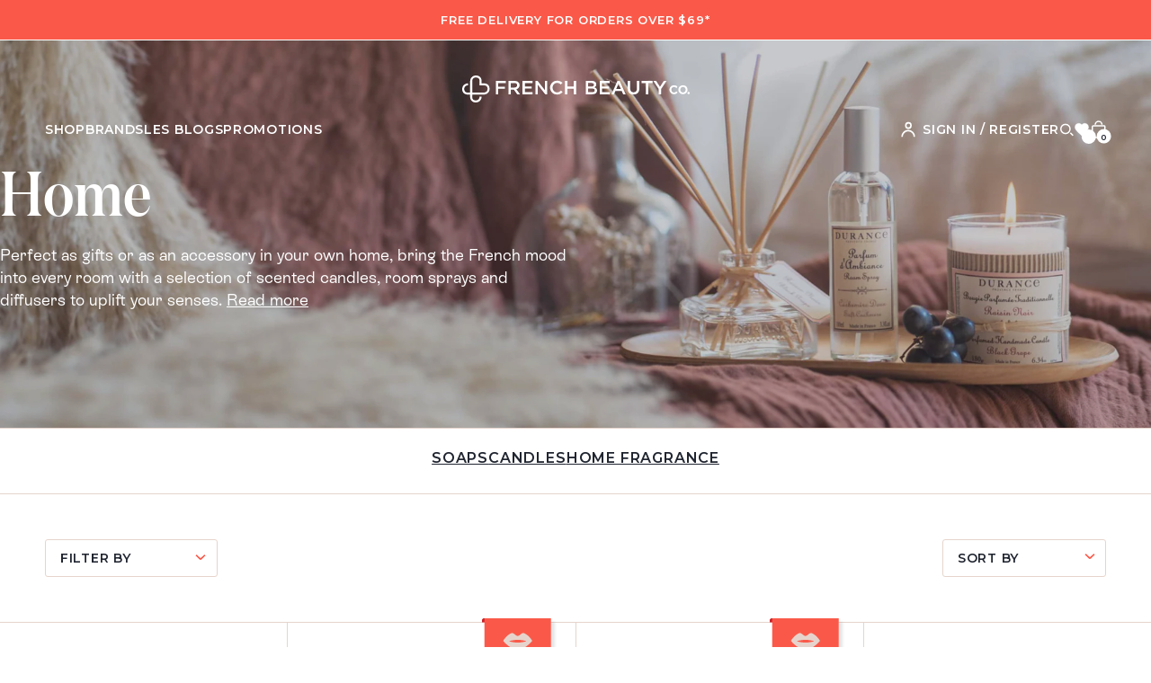

--- FILE ---
content_type: text/css
request_url: https://frenchbeautyco.com.au/cdn/shop/t/87/assets/main.css?v=8046995590463909051767587449
body_size: 22096
content:
*,*:after,*:before{-webkit-font-smoothing:antialiased;-moz-osx-font-smoothing:grayscale;box-sizing:border-box;margin:0;padding:0;border:none;list-style:none;background:none;outline:none;border-radius:0;box-shadow:none;text-decoration:none}:root{--colour-white: #FFFFFF;--colour-midnight: #202530;--colour-logo: var(--colour-midnight);--home-logo: var(--colour-white);--home-navigation: var(--colour-white);--colour-midnight-40: #858D9C;--colour-midnight-70: #5C6169;--colour-red: #FA5949;--colour-nude: #E6D4CC;--colour-nude-60: #E6D4CC60;--gap: 1.5625rem;--gutter: 3.125rem;--font-es-rebond: "ES Rebond Grotesque", sans-serif;--font-montserrat: "Montserrat", sans-serif;--font-domaine: "Domaine Display Narrow Medium", sans-serif;--font-white-oleander: "White Oleander", serif;--ease: cubic-bezier(.33, 1, .68, 1);--header-height: 6.125rem;--announcement-bar-height: 2.8125rem;--total-header-height: var(--header-height)}.header--light{--colour-logo: var(--colour-white);--home-logo: var(--colour-white);--home-navigation: var(--colour-white)}@media (max-width: 1480px){:root{--header-height: 7.375rem}}@media (max-width: 900px){:root{--gap: 1.25rem;--gutter: 1.25rem;--header-height: 4.0625rem}}#tdf_notify,.site-loader,#preview-bar-iframe{display:none!important}::selection{background-color:var(--colour-red);color:var(--colour-white)}html,body{font-family:var(--font-es-rebond);font-weight:400;color:var(--colour-midnight);line-height:140%}button,a{font-family:inherit;font-weight:inherit;color:inherit}.site-loader{display:none!important;position:fixed;top:0;left:0;width:100%;height:100%;z-index:99;background-color:var(--colour-nude);opacity:1;visibility:visible;transition:all .25s var(--ease);display:none;align-items:center;justify-content:center}.site-loader__lottie{width:30vmin}.th-wl-product-price{order:1!important;font-size:18px!important;color:#ff5e4f!important}.th_compare_price{order:0!important;font-size:18px!important}.th-wl-pr-qt{order:1!important}@font-face{font-family:swiper-icons;src:url(data:application/font-woff;charset=utf-8;base64,\ [base64]//wADZ2x5ZgAAAywAAADMAAAD2MHtryVoZWFkAAABbAAAADAAAAA2E2+eoWhoZWEAAAGcAAAAHwAAACQC9gDzaG10eAAAAigAAAAZAAAArgJkABFsb2NhAAAC0AAAAFoAAABaFQAUGG1heHAAAAG8AAAAHwAAACAAcABAbmFtZQAAA/gAAAE5AAACXvFdBwlwb3N0AAAFNAAAAGIAAACE5s74hXjaY2BkYGAAYpf5Hu/j+W2+MnAzMYDAzaX6QjD6/4//Bxj5GA8AuRwMYGkAPywL13jaY2BkYGA88P8Agx4j+/8fQDYfA1AEBWgDAIB2BOoAeNpjYGRgYNBh4GdgYgABEMnIABJzYNADCQAACWgAsQB42mNgYfzCOIGBlYGB0YcxjYGBwR1Kf2WQZGhhYGBiYGVmgAFGBiQQkOaawtDAoMBQxXjg/wEGPcYDDA4wNUA2CCgwsAAAO4EL6gAAeNpj2M0gyAACqxgGNWBkZ2D4/wMA+xkDdgAAAHjaY2BgYGaAYBkGRgYQiAHyGMF8FgYHIM3DwMHABGQrMOgyWDLEM1T9/w8UBfEMgLzE////P/5//f/V/xv+r4eaAAeMbAxwIUYmIMHEgKYAYjUcsDAwsLKxc3BycfPw8jEQA/[base64]/uznmfPFBNODM2K7MTQ45YEAZqGP81AmGGcF3iPqOop0r1SPTaTbVkfUe4HXj97wYE+yNwWYxwWu4v1ugWHgo3S1XdZEVqWM7ET0cfnLGxWfkgR42o2PvWrDMBSFj/IHLaF0zKjRgdiVMwScNRAoWUoH78Y2icB/yIY09An6AH2Bdu/UB+yxopYshQiEvnvu0dURgDt8QeC8PDw7Fpji3fEA4z/PEJ6YOB5hKh4dj3EvXhxPqH/SKUY3rJ7srZ4FZnh1PMAtPhwP6fl2PMJMPDgeQ4rY8YT6Gzao0eAEA409DuggmTnFnOcSCiEiLMgxCiTI6Cq5DZUd3Qmp10vO0LaLTd2cjN4fOumlc7lUYbSQcZFkutRG7g6JKZKy0RmdLY680CDnEJ+UMkpFFe1RN7nxdVpXrC4aTtnaurOnYercZg2YVmLN/d/gczfEimrE/fs/bOuq29Zmn8tloORaXgZgGa78yO9/cnXm2BpaGvq25Dv9S4E9+5SIc9PqupJKhYFSSl47+Qcr1mYNAAAAeNptw0cKwkAAAMDZJA8Q7OUJvkLsPfZ6zFVERPy8qHh2YER+3i/BP83vIBLLySsoKimrqKqpa2hp6+jq6RsYGhmbmJqZSy0sraxtbO3sHRydnEMU4uR6yx7JJXveP7WrDycAAAAAAAH//wACeNpjYGRgYOABYhkgZgJCZgZNBkYGLQZtIJsFLMYAAAw3ALgAeNolizEKgDAQBCchRbC2sFER0YD6qVQiBCv/H9ezGI6Z5XBAw8CBK/m5iQQVauVbXLnOrMZv2oLdKFa8Pjuru2hJzGabmOSLzNMzvutpB3N42mNgZGBg4GKQYzBhYMxJLMlj4GBgAYow/P/PAJJhLM6sSoWKfWCAAwDAjgbRAAB42mNgYGBkAIIbCZo5IPrmUn0hGA0AO8EFTQAA);font-weight:400;font-style:normal}:root{--swiper-theme-color: #007aff}.swiper{margin-left:auto;margin-right:auto;position:relative;overflow:hidden;list-style:none;padding:0;z-index:1}.swiper-vertical>.swiper-wrapper{flex-direction:column}.swiper-wrapper{position:relative;width:100%;height:100%;z-index:1;display:flex;transition-property:transform;box-sizing:content-box}.swiper-android .swiper-slide,.swiper-wrapper{transform:translateZ(0)}.swiper-pointer-events{touch-action:pan-y}.swiper-pointer-events.swiper-vertical{touch-action:pan-x}.swiper-slide{flex-shrink:0;width:100%;height:100%;position:relative;transition-property:transform}.swiper-slide-invisible-blank{visibility:hidden}.swiper-autoheight,.swiper-autoheight .swiper-slide{height:auto}.swiper-autoheight .swiper-wrapper{align-items:flex-start;transition-property:transform,height}.swiper-backface-hidden .swiper-slide{transform:translateZ(0);-webkit-backface-visibility:hidden;backface-visibility:hidden}.swiper-3d,.swiper-3d.swiper-css-mode .swiper-wrapper{perspective:1200px}.swiper-3d .swiper-wrapper,.swiper-3d .swiper-slide,.swiper-3d .swiper-slide-shadow,.swiper-3d .swiper-slide-shadow-left,.swiper-3d .swiper-slide-shadow-right,.swiper-3d .swiper-slide-shadow-top,.swiper-3d .swiper-slide-shadow-bottom,.swiper-3d .swiper-cube-shadow{transform-style:preserve-3d}.swiper-3d .swiper-slide-shadow,.swiper-3d .swiper-slide-shadow-left,.swiper-3d .swiper-slide-shadow-right,.swiper-3d .swiper-slide-shadow-top,.swiper-3d .swiper-slide-shadow-bottom{position:absolute;left:0;top:0;width:100%;height:100%;pointer-events:none;z-index:10}.swiper-3d .swiper-slide-shadow{background:#00000026}.swiper-3d .swiper-slide-shadow-left{background-image:linear-gradient(to left,#00000080,#0000)}.swiper-3d .swiper-slide-shadow-right{background-image:linear-gradient(to right,#00000080,#0000)}.swiper-3d .swiper-slide-shadow-top{background-image:linear-gradient(to top,#00000080,#0000)}.swiper-3d .swiper-slide-shadow-bottom{background-image:linear-gradient(to bottom,#00000080,#0000)}.swiper-css-mode>.swiper-wrapper{overflow:auto;scrollbar-width:none;-ms-overflow-style:none}.swiper-css-mode>.swiper-wrapper::-webkit-scrollbar{display:none}.swiper-css-mode>.swiper-wrapper>.swiper-slide{scroll-snap-align:start start}.swiper-horizontal.swiper-css-mode>.swiper-wrapper{scroll-snap-type:x mandatory}.swiper-vertical.swiper-css-mode>.swiper-wrapper{scroll-snap-type:y mandatory}.swiper-centered>.swiper-wrapper:before{content:"";flex-shrink:0;order:9999}.swiper-centered.swiper-horizontal>.swiper-wrapper>.swiper-slide:first-child{margin-inline-start:var(--swiper-centered-offset-before)}.swiper-centered.swiper-horizontal>.swiper-wrapper:before{height:100%;min-height:1px;width:var(--swiper-centered-offset-after)}.swiper-centered.swiper-vertical>.swiper-wrapper>.swiper-slide:first-child{margin-block-start:var(--swiper-centered-offset-before)}.swiper-centered.swiper-vertical>.swiper-wrapper:before{width:100%;min-width:1px;height:var(--swiper-centered-offset-after)}.swiper-centered>.swiper-wrapper>.swiper-slide{scroll-snap-align:center center}.swiper-virtual .swiper-slide{-webkit-backface-visibility:hidden;transform:translateZ(0)}.swiper-virtual.swiper-css-mode .swiper-wrapper:after{content:"";position:absolute;left:0;top:0;pointer-events:none}.swiper-virtual.swiper-css-mode.swiper-horizontal .swiper-wrapper:after{height:1px;width:var(--swiper-virtual-size)}.swiper-virtual.swiper-css-mode.swiper-vertical .swiper-wrapper:after{width:1px;height:var(--swiper-virtual-size)}:root{--swiper-navigation-size: 44px}.swiper-button-prev,.swiper-button-next{position:absolute;top:50%;width:calc(var(--swiper-navigation-size) / 44 * 27);height:var(--swiper-navigation-size);margin-top:calc(0px - (var(--swiper-navigation-size) / 2));z-index:10;cursor:pointer;display:flex;align-items:center;justify-content:center;color:var(--swiper-navigation-color, var(--swiper-theme-color))}.swiper-button-prev.swiper-button-disabled,.swiper-button-next.swiper-button-disabled{opacity:.35;cursor:auto;pointer-events:none}.swiper-button-prev.swiper-button-hidden,.swiper-button-next.swiper-button-hidden{opacity:0;cursor:auto;pointer-events:none}.swiper-navigation-disabled .swiper-button-prev,.swiper-navigation-disabled .swiper-button-next{display:none!important}.swiper-button-prev:after,.swiper-button-next:after{font-family:swiper-icons;font-size:var(--swiper-navigation-size);text-transform:none!important;letter-spacing:0;font-variant:initial;line-height:1}.swiper-button-prev,.swiper-rtl .swiper-button-next{left:10px;right:auto}.swiper-button-prev:after,.swiper-rtl .swiper-button-next:after{content:"prev"}.swiper-button-next,.swiper-rtl .swiper-button-prev{right:10px;left:auto}.swiper-button-next:after,.swiper-rtl .swiper-button-prev:after{content:"next"}.swiper-button-lock{display:none}.swiper-pagination{position:absolute;text-align:center;transition:.3s opacity;transform:translateZ(0);z-index:10}.swiper-pagination.swiper-pagination-hidden{opacity:0}.swiper-pagination-disabled>.swiper-pagination,.swiper-pagination.swiper-pagination-disabled{display:none!important}.swiper-pagination-fraction,.swiper-pagination-custom,.swiper-horizontal>.swiper-pagination-bullets,.swiper-pagination-bullets.swiper-pagination-horizontal{bottom:10px;left:0;width:100%}.swiper-pagination-bullets-dynamic{overflow:hidden;font-size:0}.swiper-pagination-bullets-dynamic .swiper-pagination-bullet{transform:scale(.33);position:relative}.swiper-pagination-bullets-dynamic .swiper-pagination-bullet-active,.swiper-pagination-bullets-dynamic .swiper-pagination-bullet-active-main{transform:scale(1)}.swiper-pagination-bullets-dynamic .swiper-pagination-bullet-active-prev{transform:scale(.66)}.swiper-pagination-bullets-dynamic .swiper-pagination-bullet-active-prev-prev{transform:scale(.33)}.swiper-pagination-bullets-dynamic .swiper-pagination-bullet-active-next{transform:scale(.66)}.swiper-pagination-bullets-dynamic .swiper-pagination-bullet-active-next-next{transform:scale(.33)}.swiper-pagination-bullet{width:var( --swiper-pagination-bullet-width, var(--swiper-pagination-bullet-size, 8px) );height:var( --swiper-pagination-bullet-height, var(--swiper-pagination-bullet-size, 8px) );display:inline-block;border-radius:50%;background:var(--swiper-pagination-bullet-inactive-color, #000);opacity:var(--swiper-pagination-bullet-inactive-opacity, .2)}button.swiper-pagination-bullet{border:none;margin:0;padding:0;box-shadow:none;-webkit-appearance:none;appearance:none}.swiper-pagination-clickable .swiper-pagination-bullet{cursor:pointer}.swiper-pagination-bullet:only-child{display:none!important}.swiper-pagination-bullet-active{opacity:var(--swiper-pagination-bullet-opacity, 1);background:var(--swiper-pagination-color, var(--swiper-theme-color))}.swiper-vertical>.swiper-pagination-bullets,.swiper-pagination-vertical.swiper-pagination-bullets{right:10px;top:50%;transform:translate3d(0,-50%,0)}.swiper-vertical>.swiper-pagination-bullets .swiper-pagination-bullet,.swiper-pagination-vertical.swiper-pagination-bullets .swiper-pagination-bullet{margin:var(--swiper-pagination-bullet-vertical-gap, 6px) 0;display:block}.swiper-vertical>.swiper-pagination-bullets.swiper-pagination-bullets-dynamic,.swiper-pagination-vertical.swiper-pagination-bullets.swiper-pagination-bullets-dynamic{top:50%;transform:translateY(-50%);width:8px}.swiper-vertical>.swiper-pagination-bullets.swiper-pagination-bullets-dynamic .swiper-pagination-bullet,.swiper-pagination-vertical.swiper-pagination-bullets.swiper-pagination-bullets-dynamic .swiper-pagination-bullet{display:inline-block;transition:.2s transform,.2s top}.swiper-horizontal>.swiper-pagination-bullets .swiper-pagination-bullet,.swiper-pagination-horizontal.swiper-pagination-bullets .swiper-pagination-bullet{margin:0 var(--swiper-pagination-bullet-horizontal-gap, 4px)}.swiper-horizontal>.swiper-pagination-bullets.swiper-pagination-bullets-dynamic,.swiper-pagination-horizontal.swiper-pagination-bullets.swiper-pagination-bullets-dynamic{left:50%;transform:translate(-50%);white-space:nowrap}.swiper-horizontal>.swiper-pagination-bullets.swiper-pagination-bullets-dynamic .swiper-pagination-bullet,.swiper-pagination-horizontal.swiper-pagination-bullets.swiper-pagination-bullets-dynamic .swiper-pagination-bullet{transition:.2s transform,.2s left}.swiper-horizontal.swiper-rtl>.swiper-pagination-bullets-dynamic .swiper-pagination-bullet{transition:.2s transform,.2s right}.swiper-pagination-progressbar{background:#00000040;position:absolute}.swiper-pagination-progressbar .swiper-pagination-progressbar-fill{background:var(--swiper-pagination-color, var(--swiper-theme-color));position:absolute;left:0;top:0;width:100%;height:100%;transform:scale(0);transform-origin:left top}.swiper-rtl .swiper-pagination-progressbar .swiper-pagination-progressbar-fill{transform-origin:right top}.swiper-horizontal>.swiper-pagination-progressbar,.swiper-pagination-progressbar.swiper-pagination-horizontal,.swiper-vertical>.swiper-pagination-progressbar.swiper-pagination-progressbar-opposite,.swiper-pagination-progressbar.swiper-pagination-vertical.swiper-pagination-progressbar-opposite{width:100%;height:4px;left:0;top:0}.swiper-vertical>.swiper-pagination-progressbar,.swiper-pagination-progressbar.swiper-pagination-vertical,.swiper-horizontal>.swiper-pagination-progressbar.swiper-pagination-progressbar-opposite,.swiper-pagination-progressbar.swiper-pagination-horizontal.swiper-pagination-progressbar-opposite{width:4px;height:100%;left:0;top:0}.swiper-pagination-lock{display:none}.swiper-scrollbar{border-radius:10px;position:relative;-ms-touch-action:none;background:#0000001a}.swiper-scrollbar-disabled>.swiper-scrollbar,.swiper-scrollbar.swiper-scrollbar-disabled{display:none!important}.swiper-horizontal>.swiper-scrollbar,.swiper-scrollbar.swiper-scrollbar-horizontal{position:absolute;left:1%;bottom:3px;z-index:50;height:5px;width:98%}.swiper-vertical>.swiper-scrollbar,.swiper-scrollbar.swiper-scrollbar-vertical{position:absolute;right:3px;top:1%;z-index:50;width:5px;height:98%}.swiper-scrollbar-drag{height:100%;width:100%;position:relative;background:#00000080;border-radius:10px;left:0;top:0}.swiper-scrollbar-cursor-drag{cursor:move}.swiper-scrollbar-lock{display:none}.swiper-zoom-container{width:100%;height:100%;display:flex;justify-content:center;align-items:center;text-align:center}.swiper-zoom-container>img,.swiper-zoom-container>svg,.swiper-zoom-container>canvas{max-width:100%;max-height:100%;object-fit:contain}.swiper-slide-zoomed{cursor:move}.swiper-lazy-preloader{width:42px;height:42px;position:absolute;left:50%;top:50%;margin-left:-21px;margin-top:-21px;z-index:10;transform-origin:50%;box-sizing:border-box;border:4px solid var(--swiper-preloader-color, var(--swiper-theme-color));border-radius:50%;border-top-color:transparent}.swiper:not(.swiper-watch-progress) .swiper-lazy-preloader,.swiper-watch-progress .swiper-slide-visible .swiper-lazy-preloader{animation:swiper-preloader-spin 1s infinite linear}.swiper-lazy-preloader-white{--swiper-preloader-color: #fff}.swiper-lazy-preloader-black{--swiper-preloader-color: #000}@keyframes swiper-preloader-spin{0%{transform:rotate(0)}to{transform:rotate(360deg)}}.swiper .swiper-notification{position:absolute;left:0;top:0;pointer-events:none;opacity:0;z-index:-1000}.swiper-free-mode>.swiper-wrapper{transition-timing-function:ease-out;margin:0 auto}.swiper-grid>.swiper-wrapper{flex-wrap:wrap}.swiper-grid-column>.swiper-wrapper{flex-wrap:wrap;flex-direction:column}.swiper-fade.swiper-free-mode .swiper-slide{transition-timing-function:ease-out}.swiper-fade .swiper-slide{pointer-events:none;transition-property:opacity}.swiper-fade .swiper-slide .swiper-slide{pointer-events:none}.swiper-fade .swiper-slide-active,.swiper-fade .swiper-slide-active .swiper-slide-active{pointer-events:auto}.swiper-cube{overflow:visible}.swiper-cube .swiper-slide{pointer-events:none;-webkit-backface-visibility:hidden;backface-visibility:hidden;z-index:1;visibility:hidden;transform-origin:0 0;width:100%;height:100%}.swiper-cube .swiper-slide .swiper-slide{pointer-events:none}.swiper-cube.swiper-rtl .swiper-slide{transform-origin:100% 0}.swiper-cube .swiper-slide-active,.swiper-cube .swiper-slide-active .swiper-slide-active{pointer-events:auto}.swiper-cube .swiper-slide-active,.swiper-cube .swiper-slide-next,.swiper-cube .swiper-slide-prev,.swiper-cube .swiper-slide-next+.swiper-slide{pointer-events:auto;visibility:visible}.swiper-cube .swiper-slide-shadow-top,.swiper-cube .swiper-slide-shadow-bottom,.swiper-cube .swiper-slide-shadow-left,.swiper-cube .swiper-slide-shadow-right{z-index:0;-webkit-backface-visibility:hidden;backface-visibility:hidden}.swiper-cube .swiper-cube-shadow{position:absolute;left:0;bottom:0;width:100%;height:100%;opacity:.6;z-index:0}.swiper-cube .swiper-cube-shadow:before{content:"";background:#000;position:absolute;left:0;top:0;bottom:0;right:0;filter:blur(50px)}.swiper-flip{overflow:visible}.swiper-flip .swiper-slide{pointer-events:none;-webkit-backface-visibility:hidden;backface-visibility:hidden;z-index:1}.swiper-flip .swiper-slide .swiper-slide{pointer-events:none}.swiper-flip .swiper-slide-active,.swiper-flip .swiper-slide-active .swiper-slide-active{pointer-events:auto}.swiper-flip .swiper-slide-shadow-top,.swiper-flip .swiper-slide-shadow-bottom,.swiper-flip .swiper-slide-shadow-left,.swiper-flip .swiper-slide-shadow-right{z-index:0;-webkit-backface-visibility:hidden;backface-visibility:hidden}.swiper-creative .swiper-slide{-webkit-backface-visibility:hidden;backface-visibility:hidden;overflow:hidden;transition-property:transform,opacity,height}.swiper-cards{overflow:visible}.swiper-cards .swiper-slide{transform-origin:center bottom;-webkit-backface-visibility:hidden;backface-visibility:hidden;overflow:hidden}html{scroll-behavior:smooth}.section{position:relative;padding-top:var(--section-padding-top);padding-bottom:var(--section-padding-bottom);background-color:var(--section-background-color);overflow:hidden}.section--border-top{border-top:1px solid var(--colour-nude)}.section--border-bottom{border-bottom:1px solid var(--colour-nude)}@media (max-width: 900px){.section{padding-top:calc(.75 * var(--section-padding-top));padding-bottom:calc(.75 * var(--section-padding-bottom))}}.inner-wrapper{padding:0 var(--gutter)}.grid-wrapper{display:grid;grid-template-columns:repeat(12,1fr);grid-gap:var(--gutter);gap:var(--gutter)}@media (max-width: 900px){.grid-wrapper{grid-template-columns:repeat(12,1fr)}}.visually-hidden{clip:rect(0 0 0 0);clip-path:inset(50%);height:1px;overflow:hidden;position:absolute;white-space:nowrap;width:1px}.overflow-hidden{overflow:hidden}input[type=date]::-webkit-inner-spin-button,input[type=date]::-webkit-calendar-picker-indicator{display:none;-webkit-appearance:none}input[type=date]{appearance:none;-webkit-appearance:none;display:block;width:100%;padding-bottom:.75rem;text-align:left;color:#000;box-sizing:border-box;vertical-align:baseline}#DOB::-webkit-calendar-picker-indicator{display:inline;-webkit-appearance:auto}input.login-register__input:-webkit-autofill{background-color:transparent!important;-webkit-box-shadow:0 0 0px 1000px transparent inset!important;transition:background-color 5000s ease-in-out 0s}.login-register__form-success-message>p{margin-top:1rem}.icon-arrow{width:5.5rem;overflow:hidden;display:block}@media (max-width: 900px){.icon-arrow{width:3.25rem}}.icon-arrow__svg{width:100%;height:auto;display:block;transition:transform .25s var(--ease);transform:translate(var(--arrow-x, 0))}.type-p{font-size:18px;line-height:140%}@media screen and (max-width: 900px){.type-p{font-size:.875rem;line-height:140%}}h1,.type-h1{font-family:var(--font-domaine);font-weight:400;font-size:7.5rem;line-height:90%}@media screen and (max-width: 900px){h1,.type-h1{font-size:2.375rem;line-height:90%}}h2,.type-h2{font-family:var(--font-domaine);font-weight:400;font-size:4.375rem;line-height:103%}@media screen and (max-width: 900px){h2,.type-h2,.th-wl-container-header h3{font-size:2rem;line-height:103%}}h3,.type-h3{font-family:var(--font-domaine);font-weight:400;font-size:3.25rem;line-height:110%}@media screen and (max-width: 900px){h3,.type-h3{font-size:1.75rem;line-height:110%}}h4,.type-h4{font-family:var(--font-domaine);font-weight:400;font-size:2.125rem;line-height:110%}@media screen and (max-width: 900px){h4,.type-h4{font-size:1.375rem;line-height:110%}}h5,.type-h5{font-family:var(--font-domaine);font-weight:400;font-size:1.5rem;line-height:130%}@media screen and (max-width: 900px){h5,.type-h5{font-size:1.125rem;line-height:130%}}h6,.type-vsm{font-size:.8125rem;font-family:var(--font-montserrat);font-weight:600}.type-vsm{font-size:.8125rem}.type-sm{font-size:.875rem}.type-large-body{font-family:var(--font-es-rebond);font-size:22px;line-height:140%}@media screen and (max-width: 900px){.type-large-body{font-size:.9375rem;line-height:140%}}.cursive-heading{font-family:var(--font-white-oleander);font-weight:400;line-height:75%;font-size:4.875rem;line-height:90%}@media screen and (max-width: 900px){.cursive-heading{font-size:2rem;line-height:90%}}.type-center{text-align:center}.type-uppercase{text-transform:uppercase}.type-white,.type-white a{color:var(--colour-white)}.type-underline{text-decoration:underline;text-underline-offset:6px;text-decoration-thickness:2px}.font-montserrat{font-family:var(--font-montserrat);font-weight:600;letter-spacing:.05em}.font-domaine{font-family:var(--font-domaine);font-weight:400}.font-white-oleander{font-family:var(--font-white-oleander);font-weight:400}a,svg{transition:all .3s var(--ease)}del{text-decoration:line-through}.row{padding-inline:var(--gutter)}.grid{width:100%;display:grid;grid-template-columns:repeat(12,1fr);grid-gap:var(--gap)}input[type=search]::-webkit-search-decoration,input[type=search]::-webkit-search-cancel-button,input[type=search]::-webkit-search-results-button,input[type=search]::-webkit-search-results-decoration{display:none}img,video{max-width:100%;display:block;height:auto;object-fit:cover}button{cursor:pointer}.skip-to-content-link{background:var(--colour-white);border:var(--border);display:inline-block;padding:.5rem;left:0;top:0;position:absolute;transform:translateY(-150%);transition:transform .3s var(--ease);z-index:9999}.skip-to-content-link:focus-visible{transform:translateY(0)}.image-rounded{border-radius:3px;overflow:hidden}input,textarea,select{font-family:var(--font-es-rebond)}select{-webkit-appearance:none;appearance:none}a{text-decoration:inherit;color:inherit}.button,.shopify-app-block #shopify-product-reviews .spr-summary-actions-newreview,.content .button,.content .shopify-app-block #shopify-product-reviews .spr-summary-actions-newreview,.shopify-app-block #shopify-product-reviews .content .spr-summary-actions-newreview,.activate-btn{position:relative;cursor:pointer;display:inline-block;font-family:var(--font-montserrat);text-transform:uppercase;letter-spacing:.1em;font-size:1rem;line-height:1.05;padding:1rem 2.5rem;border-radius:.1875rem;text-align:center;background-color:var(--colour-red);box-shadow:inset 0 0 0 0 var(--colour-red);transition:ease-out .25s;border:1px solid var(--colour-red);-webkit-appearance:none;appearance:none}@media screen and (max-width: 900px){.button,.shopify-app-block #shopify-product-reviews .spr-summary-actions-newreview,.content .button,.content .shopify-app-block #shopify-product-reviews .spr-summary-actions-newreview,.shopify-app-block #shopify-product-reviews .content .spr-summary-actions-newreview{font-size:.6875rem;line-height:1.05}}@media (any-hover: hover){.button:hover,.shopify-app-block #shopify-product-reviews .spr-summary-actions-newreview:hover,.content .button:hover,.content .shopify-app-block #shopify-product-reviews .spr-summary-actions-newreview:hover,.shopify-app-block #shopify-product-reviews .content .spr-summary-actions-newreview:hover,.activate-btn:hover{color:var(--colour-red);background-color:var(--colour-white)}}.button:disabled,.shopify-app-block #shopify-product-reviews .spr-summary-actions-newreview:disabled,.content .button:disabled,.content .shopify-app-block #shopify-product-reviews .spr-summary-actions-newreview:disabled,.shopify-app-block #shopify-product-reviews .content .spr-summary-actions-newreview:disabled{pointer-events:none}.button--hover-arrow,.content .button--hover-arrow{--arrow-x: -.5rem;--arrow-opacity: 0}@media (any-hover: hover){.button--hover-arrow:hover,.content .button--hover-arrow:hover{color:var(--colour-white);background-color:var(--colour-red);--arrow-x: 0;--arrow-opacity: 1;padding-left:1.5rem;padding-right:3.25rem;transition:ease-out .25s}}.button--hover-arrow:after,.content .button--hover-arrow:after{content:"";background-image:url("data:image/svg+xml,%3Csvg width='20' height='12' viewBox='0 0 20 12' fill='none' xmlns='http://www.w3.org/2000/svg'%3E%3Cpath d='M19.5303 6.53033C19.8232 6.23744 19.8232 5.76256 19.5303 5.46967L14.7574 0.6967C14.4645 0.403807 13.9896 0.403807 13.6967 0.6967C13.4038 0.989594 13.4038 1.46447 13.6967 1.75736L17.9393 6L13.6967 10.2426C13.4038 10.5355 13.4038 11.0104 13.6967 11.3033C13.9896 11.5962 14.4645 11.5962 14.7574 11.3033L19.5303 6.53033ZM-6.55671e-08 6.75L19 6.75L19 5.25L6.55671e-08 5.25L-6.55671e-08 6.75Z' fill='white'/%3E%3C/svg%3E%0A");position:absolute;right:1.3125rem;width:1.25rem;height:.75rem;background-repeat:no-repeat;background-size:contain;opacity:var(--arrow-opacity);transition:ease-out .25s;transform:translate(var(--arrow-x));top:1.125rem}@media (max-width: 900px){.button--hover-arrow:after,.content .button--hover-arrow:after{width:.9375rem;top:1.0625rem}}@media (max-width: 900px){.button,.shopify-app-block #shopify-product-reviews .spr-summary-actions-newreview,.content .button,.content .shopify-app-block #shopify-product-reviews .spr-summary-actions-newreview,.shopify-app-block #shopify-product-reviews .content .spr-summary-actions-newreview{padding-inline:1.5rem}}.button--secondary{background-color:transparent;text-decoration:underline;text-underline-offset:.5rem;padding:0;border:none}.button--secondary:after{display:none}@media (any-hover: hover){.button--secondary:hover{box-shadow:inset 0 0 0 0 var(--colour-red);background:none}}.accordion__toggle{cursor:pointer}.accordion__body{transition:max-height .28s ease-out}.accordion__icon{transition:transform .28s ease-out}.accordion[aria-hidden=false] .accordion__body{max-height:var(--accordion-scroll-height);overflow:hidden}.accordion[aria-hidden=false] .accordion__icon{transform:scaleY(-1)}.accordion[aria-hidden=true] .accordion__body{max-height:0;overflow:hidden}.accordion[aria-hidden=true] .accordion__icon{transform:scaleY(1)}@media screen and (min-width: 900px){.accordion--mobile-only .accordion__toggle{cursor:auto}.accordion--mobile-only[aria-hidden=true] .accordion__body{max-height:600px;overflow:hidden}}.breadcrumbs{border-bottom:1px solid var(--colour-nude);display:flex;justify-content:center}.breadcrumbs:first-child{margin-top:var(--total-header-height)}.breadcrumbs__list{display:flex;overflow-x:scroll;overflow-y:hidden;-ms-overflow-style:none;scrollbar-width:none;padding:2rem var(--gutter)}.breadcrumbs__list::-webkit-scrollbar{display:none}@media (max-width: 900px){.breadcrumbs__list{padding:var(--gutter)}}.breadcrumbs__item{display:flex;align-items:center;flex-shrink:0}.breadcrumbs__title{font-family:var(--font-montserrat);font-weight:600;text-transform:uppercase;letter-spacing:.05em;font-size:.8125rem;line-height:1.05;color:var(--colour-midnight-70)}@media screen and (max-width: 900px){.breadcrumbs__title{font-size:.5625rem;line-height:1.04}}.breadcrumbs__link{font-family:var(--font-montserrat);font-weight:600;text-transform:uppercase;letter-spacing:.05em;font-size:.8125rem;line-height:1.05;color:var(--colour-midnight-70)}@media screen and (max-width: 900px){.breadcrumbs__link{font-size:.5625rem;line-height:1.04}}@media (pointer: fine){.breadcrumbs__link:hover{color:var(--colour-midnight)}}.breadcrumbs__icon{stroke:var(--colour-red);width:.75rem;height:auto;display:block;transform:rotate(-.25turn);margin-inline:.75rem;flex-shrink:0}@media (max-width: 900px){.breadcrumbs__icon{margin-inline:.5rem;width:.5rem}}.product-single__row{align-items:flex-start}.product-single__media{grid-column:span 6;padding-inline:var(--gutter);position:sticky;top:var(--total-header-height)}@media (max-width: 900px){.product-single__media{grid-column:1 / -1;position:relative;top:auto}}.product-single__media:after{content:"";position:absolute;right:calc(var(--gap) / 2 * -1);width:1px;background-color:var(--colour-nude);top:0;bottom:0}@media (max-width: 900px){.product-single__media:after{content:none}}.product-single__media-slider{position:relative;padding-block:var(--gutter);overflow:hidden}.product-single__media-counter{display:block;margin:1rem 0 1.5rem;font-family:var(--font-montserrat);font-weight:600;text-transform:uppercase;letter-spacing:.05em;font-size:.8125rem;line-height:1.05;color:var(--colour-midnight-70)}@media screen and (max-width: 900px){.product-single__media-counter{font-size:.5625rem;line-height:1.04}}.product-single__media-scrollbar{top:auto!important;bottom:var(--gutter)!important;height:1px!important;z-index:10;background-color:var(--colour-nude);transform:translateY(-100%)}.product-single__media-scrollbar .swiper-pagination-progressbar-fill{background-color:var(--colour-red);height:.4375rem;margin-top:-.375rem}.product-single__media-arrow{position:absolute;z-index:2;top:50%;transform:translateY(-50%);padding:.25rem;color:var(--colour-white);transition:transform .3125s;width:1.875rem;height:1.875rem;border-radius:50%;background-color:var(--colour-red);display:flex;align-items:center;justify-content:center}@media (max-width: 900px){.product-single__media-arrow{display:none}}.product-single__media-arrow--next{right:.5rem}@media (pointer: fine){.product-single__media-arrow--next:hover{transform:translateY(-50%) translate(.25rem)}}.product-single__media-arrow--previous{left:.5rem;transform:rotate(.5turn) translateY(50%)}@media (pointer: fine){.product-single__media-arrow--previous:hover{transform:rotate(.5turn) translate(.25rem) translateY(50%)}}.product-single__media-arrow-svg{display:block}.product-single__badge{position:absolute;z-index:2;top:-.3125rem;right:var(--gutter);text-align:center;pointer-events:none}@media (max-width: 900px){.product-single__badge--desktop{display:none}}.product-single__badge--mobile{display:none}@media (max-width: 900px){.product-single__badge--mobile{display:block}}.product-single__badge-icon{width:5.25rem;height:auto;display:block}.product-single__badge-text{position:absolute;z-index:2;bottom:1.4375rem;left:.25rem;right:.5rem;font-size:.5625rem;color:var(--colour-white)}.product-single__details{grid-column:span 6;padding:calc(var(--gutter) * 1.5) var(--gutter) var(--gutter);position:relative}@media (max-width: 900px){.product-single__details{grid-column:1 / -1;padding-top:0}}.product-single__details:after{content:"";position:absolute;left:calc(var(--gap) / 2 * -1 - 1px);width:1px;background-color:var(--colour-nude);top:0;bottom:0}@media (max-width: 900px){.product-single__details:after{content:none}}.product-single__details-reviews{cursor:pointer}.product-single__details-vendor{color:var(--colour-red)}.product-single__details-title{margin-block:.75rem 1rem}.product-single__details-price-line{display:flex;align-items:center;flex-wrap:wrap;gap:1rem}.product-single__details-price{color:var(--colour-midnight-70)}.product-single__details-price-sale{color:var(--colour-red)}.product-single__details-write-review{color:var(--colour-midnight-70);text-decoration:underline;font-family:var(--font-es-rebond);font-size:14px;line-height:140%}@media screen and (max-width: 900px){.product-single__details-write-review{font-size:.6875rem;line-height:140%}}.product-single__details-description{margin-top:1.25rem;color:var(--colour-midnight-70)}@media (max-width: 900px){.product-single__details-description{margin-top:1rem}}.product-single__details-description-excerpt{text-align:left;--btn-colour: var(--colour-midnight-70)}@media (pointer: fine){.product-single__details-description-excerpt:hover{--btn-colour: var(--colour-midnight)}}.product-single__details-description-excerpt-btn{text-decoration:underline;text-underline-offset:2px;color:var(--btn-colour);transition:color .25s var(--ease)}.product-single__form{margin-top:1.25rem}.product-single__form-options{display:grid;grid-template-columns:repeat(auto-fit,minmax(200px,1fr));gap:.625rem}.product-single__form-option{margin-bottom:.625rem}.product-single__form-option-label{display:block;margin-bottom:8px;font-family:Domine;font-weight:700;font-size:16px;line-height:100%;text-transform:capitalize}.product-single__form-option-select{border:1px solid var(--colour-nude);width:100%;padding:.75rem 2rem .75rem .75rem;-webkit-appearance:none;appearance:none;font-family:var(--font-es-rebond);border-radius:3px}.product-single__form-option-select-wrap{position:relative}.product-single__form-option-select-arrow{position:absolute;z-index:2;right:.8125rem;top:1.125rem;width:.75rem;height:auto;display:block;pointer-events:none;stroke:var(--colour-red)}.product-single__form-quantity{border-radius:3px;border:1px solid var(--colour-nude);display:flex;padding:.5rem;margin-bottom:.625rem}.product-single__form-quantity-btn{padding:.25rem;flex-shrink:0;--icon-fill: var(--colour-red)}@media (pointer: fine){.product-single__form-quantity-btn:hover{--icon-fill: var(--colour-midnight)}}.product-single__form-quantity-btn:disabled{opacity:.5;pointer-events:none}.product-single__form-quantity-btn-icon{width:1rem;height:1rem;display:block;fill:var(--icon-fill)}.product-single__form-quantity-value{flex-grow:1;text-align:center;padding-inline:.5rem}.product-single__form-submit{color:var(--colour-white);width:100%;border:1px solid var(--colour-red)}.product-single__form-submit-plus-icon{stroke:currentColor;width:.8125rem;height:.8125rem;display:inline-block;margin-left:1rem}.product-single__afterpays{border:1px solid var(--colour-nude);border-left:none;border-right:none;display:flex;padding-block:.5rem;margin-top:1.875rem;text-align:center;overflow:hidden}.product-single__afterpays-item{padding:1rem;flex:1;position:relative;overflow:hidden}.product-single__afterpays-item:not(:last-child){border-right:1px solid var(--colour-nude)}.product-single__afterpays-logo{height:1.5rem;width:auto;display:inline-block}.product-single__afterpays-amount{display:block;margin-top:.25rem;color:var(--colour-midnight-70)}.product-single__afterpays-paypal{position:absolute;top:25%;left:0;right:0;bottom:0;margin:auto;z-index:2;opacity:0}.product-single__delivery-message{display:flex;align-items:center;justify-content:center;margin-top:1.875rem;text-align:center}@media (max-width: 900px){.product-single__delivery-message{flex-direction:column}}.product-single__delivery-message:not(:last-child){margin-bottom:1.875rem}.product-single__delivery-message-icon{fill:var(--colour-red);width:1.625rem;height:auto;display:block;margin-right:.5rem;flex-shrink:0}@media (max-width: 900px){.product-single__delivery-message-icon{margin-bottom:.75rem}}.product-single__accordion{border-top:1px solid var(--colour-nude);padding-block:1rem}.product-single__accordion:last-child{border-bottom:1px solid var(--colour-nude)}.product-single__accordion-btn{display:flex;align-items:center;gap:var(--gap);justify-content:space-between;width:100%}.product-single__accordion-btn[aria-expanded=true] .product-single__accordion-btn-icon{transform:rotate(.5turn)}.product-single__accordion-btn-icon{width:.75rem;height:auto;display:block;stroke:var(--colour-red);flex-shrink:0;transition:transform .25s var(--ease)}.product-single__accordion-content{height:0;opacity:0;visibility:hidden;overflow:hidden}.product-single__accordion-content-inner{padding-top:.75rem}.product-single .product-single__accordion-content-inner--content h1,.product-single .product-single__accordion-content-inner--content h2,.product-single .product-single__accordion-content-inner--content h3,.product-single .product-single__accordion-content-inner--content h4,.product-single .product-single__accordion-content-inner--content h5,.product-single .product-single__accordion-content-inner--content h6{color:var(--colour-red);font-family:var(--font-domaine);font-weight:400;font-size:18px;line-height:140%}@media screen and (max-width: 900px){.product-single .product-single__accordion-content-inner--content h1,.product-single .product-single__accordion-content-inner--content h2,.product-single .product-single__accordion-content-inner--content h3,.product-single .product-single__accordion-content-inner--content h4,.product-single .product-single__accordion-content-inner--content h5,.product-single .product-single__accordion-content-inner--content h6{font-size:.875rem;line-height:140%}}.product-single .product-single__accordion-content-inner--content h1:not(:first-child),.product-single .product-single__accordion-content-inner--content h2:not(:first-child),.product-single .product-single__accordion-content-inner--content h3:not(:first-child),.product-single .product-single__accordion-content-inner--content h4:not(:first-child),.product-single .product-single__accordion-content-inner--content h5:not(:first-child),.product-single .product-single__accordion-content-inner--content h6:not(:first-child){margin-top:1.25rem}.product-single .product-single__accordion-content-inner--content h1:not(:last-child),.product-single .product-single__accordion-content-inner--content h2:not(:last-child),.product-single .product-single__accordion-content-inner--content h3:not(:last-child),.product-single .product-single__accordion-content-inner--content h4:not(:last-child),.product-single .product-single__accordion-content-inner--content h5:not(:last-child),.product-single .product-single__accordion-content-inner--content h6:not(:last-child){margin-bottom:.8125rem}.product-single__accordion-content-products{display:grid;grid-template-columns:repeat(6,1fr);gap:var(--gap)}@media (max-width: 900px){.product-single__accordion-content-products{grid-template-columns:repeat(12,1fr)}}.m-store-carousel{overflow:hidden;position:relative}.m-store-carousel__heading{margin-bottom:2rem}@media (max-width: 900px){.m-store-carousel__heading{margin-bottom:1.25rem}}.m-store-carousel__slider{padding-bottom:2rem}@media (max-width: 900px){.m-store-carousel__slider--desk{display:none}}.m-store-carousel__slider--mob{display:none;width:60%}@media (max-width: 900px){.m-store-carousel__slider--mob{display:block}}.m-store-carousel__scrollbar{top:auto!important;bottom:var(--section-padding-bottom)!important;height:.0625rem!important;left:var(--gutter)!important;right:var(--gutter)!important;width:auto!important;z-index:10;background-color:var(--colour-nude);transform:translateY(-100%)}.m-store-carousel__scrollbar .swiper-pagination-progressbar-fill{background-color:var(--colour-red);height:.375rem;margin-top:-.375rem}.fof{position:relative}.fof__animation{max-width:20rem;width:100%;margin:0 auto}@media (max-width: 900px){.fof__animation{max-width:15rem}}.fof__animation-lottie{padding-bottom:100%;position:relative}.fof__animation-lottie>svg{position:absolute;top:0;left:0}.predictive-search{position:absolute;z-index:18;top:100%;left:0;right:0;background-color:var(--colour-white)}.predictive-search__wrap{border-bottom:1px solid var(--colour-nude);padding:0 0 calc(var(--gutter) / 2);text-align:center;box-shadow:0 9px 8px -8px #0003;max-height:65vh;overflow:scroll}@media (max-width: 900px){.predictive-search__wrap{height:70vh;overflow:scroll;padding:0 0 var(--gutter)}}.predictive-search__wrap:after{content:"";pointer-events:none;height:2rem;position:absolute;left:0;right:0;bottom:0;background-image:linear-gradient(to bottom,#fff0,#fff);z-index:2}.predictive-search__heading{margin-bottom:1rem;color:var(--colour-red);text-align:left}.predictive-search__results{border-top:1px solid var(--colour-nude);border-bottom:1px solid var(--colour-nude);gap:0}@media (max-width: 900px){.predictive-search__results{border-bottom:none}}.predictive-search__results-item{grid-column:span 3}.predictive-search__results-item:not(:last-child){border-right:1px solid var(--colour-nude)}@media (max-width: 900px){.predictive-search__results-item{grid-column:span 6;border-bottom:1px solid var(--colour-nude)}.predictive-search__results-item:nth-child(2){border-right:none}}.predictive-search__view-all-btn{color:var(--colour-white);margin-top:calc(var(--gutter) / 2)}@media (max-width: 900px){.predictive-search__view-all-btn{margin-top:var(--gutter)}}.predictive-search__no-results{text-align:left}.header{position:fixed;top:0;left:0;z-index:60;width:100%;box-shadow:0 0 8px 3px var(--colour-shadow);background-color:var(--colour-background-color);transition:background-color .25s var(--ease);--colour-navigation: var(--colour-midnight);--colour-navigation-invert: var(--colour-white);--home-navigation-invert: var(--colour-midnight);--colour-shadow: transparent;--colour-background-color: transparent;--colour-icon: var(--colour-red)}.header--bg-white{--colour-background-color: var(--colour-white)}.header--light{--colour-logo: var(--colour-white);--home-logo: var(--colour-white);--home-navigation: var(--colour-white);--colour-navigation: var(--colour-white);--colour-navigation-invert: var(--colour-midnight);--home-navigation-invert: var(--colour-midnight);--colour-icon: var(--colour-white)}.header--scrolling{--colour-navigation: var(--colour-midnight);--colour-navigation-invert: var(--colour-white);--home-navigation-invert: var(--colour-white);--colour-shadow: rgba(0, 0, 0, .2);--colour-background-color: var(--colour-nude);--colour-logo: var(--colour-midnight);--home-logo: var(--colour-midnight);--home-navigation: var(--colour-midnight);--colour-icon: var(--colour-red)}.header--desktop-menu-active{--colour-navigation: var(--colour-midnight-40);--colour-navigation-invert: var(--colour-white);--home-navigation-invert: var(--colour-white);--colour-background-color: var(--colour-white);--colour-logo: var(--colour-midnight);--home-logo: var(--colour-midnight);--home-navigation: var(--colour-midnight)}.header__wrap{display:flex;align-items:center;justify-content:space-between;padding:2rem var(--gutter)}.header__search-input::placeholder{color:#00000080}.search-bar{display:flex;padding:12.5px 12.5px 12.5px 19px;width:100%;background-color:transparent;transition:background-color .3s ease}.search-close-btn{display:none}.th_wlc_position_relative{position:relative}@media (max-width: 1480px){.header__wrap{flex-wrap:wrap;padding-block:1rem}}@media (max-width: 900px){.header__wrap{padding:var(--gutter)}}.header__logo{position:absolute;left:50%;transform:translate(-50%)}@media (max-width: 1480px){.header__logo{position:static;transform:none;width:100%;text-align:center;margin-bottom:.5rem}}@media (max-width: 900px){.header__logo{position:absolute;transform:translate(-50%);margin-bottom:0}}.header__logo-link{display:inline-block}.header__logo-svg{fill:var(--colour-logo);width:15.8125rem;height:auto;display:block;margin-top:.5rem}body.template-index .header__logo-svg,body.template-collection .header__logo-svg{fill:var(--home-logo)}@media (max-width: 900px){.header__logo-svg{width:13rem}}@media (max-width: 900px){.header__menu{display:none}}.header__menu-list{display:flex;align-items:center;gap:2.5rem}@media (max-width: 1600px){.header__menu-list{gap:1.5rem}}.header__menu-list-sub{padding:calc(var(--gutter) - 1.5rem) var(--gutter);position:absolute;left:0;right:0;top:100%;background-color:var(--colour-white);border-bottom:1px solid var(--colour-nude);display:grid;transform:translateY(-1rem);visibility:hidden;opacity:0;transition:all .25s var(--ease)}.header__menu-list-sub[aria-expanded=true]{visibility:visible;opacity:1;transform:translateY(0)}.header__menu-list-sub-col-items{grid-column:span var(--grid-span);display:grid;grid-template-columns:repeat(calc(var(--grid-span) / 2),1fr);gap:var(--gutter);position:relative;--colour-navigation: var(--colour-midnight)}.header__menu-list-sub-col-items-list{border-right:1px solid var(--colour-nude)}.header__menu-list-sub-col-items-list--sub-menu-active{--colour-navigation: var(--colour-midnight-40)}.header__menu-list-sub-col-item{display:flex;align-items:center;width:calc(100% + var(--gutter));padding:.75rem 0;position:relative}.header__menu-list-sub-col-item--has-sub{cursor:pointer}.header__menu-list-sub-col-item--has-sub:after{content:"";position:absolute;right:0;width:55%;background-color:transparent;top:-16vh;bottom:-16vh;z-index:2;display:none}@media (pointer: fine){.header__menu-list-sub-col-item--has-sub:hover:after{display:block}}.header__menu-list-sub-col-item[aria-expanded=true] .header__menu-list-sub-col-link{--colour-navigation: var(--colour-midnight)}.header__menu-list-sub-col-link{color:var(--colour-navigation)}@media (pointer: fine){.header__menu-list-sub-col-link:hover{color:var(--colour-midnight)}}.header__menu-list-sub-col-link-icon{stroke:var(--colour-red);width:.75rem;height:auto;display:block;transform:rotate(-.25turn);margin-left:1rem}.header__menu-list-sub-col-sub-list{grid-column:span calc(var(--grid-span) / 2 - 1);grid-template-columns:repeat(calc(var(--grid-span) / 2 - 1),1fr);gap:var(--gutter);padding:.75rem 0;height:0;opacity:0;display:none}.header__menu-list-sub-col-sub-item:not(:last-child){margin-bottom:.9375rem}.header__menu-list-sub-col-sub-link{color:var(--colour-midnight-70);text-decoration:underline;text-underline-offset:2px;text-decoration-color:transparent}@media (pointer: fine){.header__menu-list-sub-col-sub-link:hover{color:var(--colour-midnight);text-decoration-color:var(--colour-midnight)}.brand-link:hover{text-decoration:underline;text-underline-offset:2px}}.header__menu-list-sub-col-featured{grid-column:span 2;position:relative}.header__menu-list-sub-col-featured-link{display:block;position:relative}.header__menu-list-sub-col-featured-link:before,.header__menu-list-sub-col-featured-link:after{content:"";position:absolute;width:100%;height:100%;left:0;top:0;background:linear-gradient(-90deg,#fff0,#0000008f);z-index:2;pointer-events:none}.header__menu-list-sub-col-featured-link:after{background:var(--colour-midnight);opacity:0;transition:opacity .5s var(--ease)}@media (pointer: fine){.header__menu-list-sub-col-featured-link:hover:after{opacity:.25}}.header__menu-list-sub-col-featured-img{aspect-ratio:250 / 337}.header__menu-list-sub-col-featured-content{position:absolute;width:100%;bottom:0;left:0;padding:var(--gap);z-index:4}@media (max-width: 1480px){.header__menu-list-sub-col-featured-content{padding:var(--gap) calc(var(--gap) / 2)}}@media (max-width: 1480px){body .header__menu-list-sub-col-featured-content-text:first-child{font-size:22px;line-height:140%}}@media screen and (max-width: 1480px) and (max-width: 900px){body .header__menu-list-sub-col-featured-content-text:first-child{font-size:.9375rem;line-height:140%}}.header__menu-item-link{display:inline-block;padding:.3125rem 0;border-radius:.25rem;color:var(--colour-navigation);position:relative}body.template-index .header__menu-item-link,body.template-collection .header__menu-item-link{color:var(--home-navigation)}.header__menu-item-link:after{content:"";left:-.5rem;top:0;right:-.5rem;height:3.875rem;position:absolute}.header__menu-item-link[aria-expanded=true]{--colour-navigation: var(--colour-red)}@media (pointer: fine){.header__menu-item-link:hover{--colour-navigation: var(--colour-red)}}.header__mob-menu-trigger{display:none;padding:.25rem;height:1.5rem;position:relative;left:-.25rem}@media (max-width: 900px){.header__mob-menu-trigger{display:inline-block}}.header__mob-menu-trigger:before,.header__mob-menu-trigger:after{content:"";display:block;height:.125rem;background-color:var(--colour-navigation);position:absolute;width:1.25rem;top:.25rem}.header__mob-menu-trigger:after{top:auto;bottom:.25rem}.header__mob-menu-trigger span{display:block;height:.125rem;background-color:var(--colour-navigation);transition:opacity .4s var(--ease);width:1.25rem}body.template-index .header__mob-menu-trigger:before,body.template-index .header__mob-menu-trigger:after,body.template-index .header__mob-menu-trigger span,body.template-collection .header__mob-menu-trigger:before,body.template-collection .header__mob-menu-trigger:after,body.template-collection .header__mob-menu-trigger span{background-color:var(--home-navigation)}.header__actions{display:flex;align-items:center;gap:2rem}@media (max-width: 900px){.header__actions{gap:1rem}}.header__actions-action{position:relative;display:flex;align-items:center}@media (pointer: fine){.header__actions-action:hover{--colour-navigation: var(--colour-red);--colour-navigation-invert: var(--colour-white);--colour-icon: var(--colour-red)}}.header__actions-action[aria-expanded=true]{--colour-navigation: var(--colour-red);--colour-navigation-invert: var(--colour-white);--colour-icon: var(--colour-red)}.header__actions-action-wrap{position:relative}@media (max-width: 900px){.header__actions-action-wrap--account{display:none}}@media (max-width: 900px){.header__actions-action--account{display:none}}.header__actions-action-dropdown{position:absolute;top:calc(100% + .5rem);left:-1rem;right:-1rem;border:1px solid var(--colour-nude);padding-block:.25rem;background-color:var(--colour-white);transition:all .25s var(--ease);visibility:hidden;opacity:0;transform:translateY(-1rem)}.header__actions-action-dropdown[aria-expanded=true]{visibility:visible;opacity:1;transform:none;z-index:1}.header__actions-action-dropdown-icon{stroke:var(--colour-icon);width:.75rem;height:auto;display:block;margin-left:.4375rem}.header__actions-action-dropdown-item{padding:.25rem .75rem}.header__actions-action-dropdown-item-link{color:var(--colour-midnight-70)}@media (pointer: fine){.header__actions-action-dropdown-item-link:hover{color:var(--colour-midnight)}}.header__actions-action-icon{stroke:var(--colour-navigation);width:1rem;height:auto;display:block}body.template-index .header__actions-action-icon,body.template-collection .header__actions-action-icon{stroke:var(--home-navigation)}.header__actions-action-account-text{display:block;margin-left:.5rem;color:var(--colour-navigation);transition:color .25s}body.template-index .header__actions-action-account-text,body.template-collection .header__actions-action-account-text{color:var(--home-navigation)}.header__actions-action-cart-count{position:absolute;border-radius:50%;background-color:var(--colour-navigation);width:1rem;height:1rem;bottom:0;right:0;transform:translate(35%,35%);color:var(--colour-navigation-invert);font-size:.5625rem;display:flex;place-items:center;justify-content:center;transition:all .25s;line-height:1}body.template-index .header__actions-action-cart-count,body.template-collection .header__actions-action-cart-count{background-color:var(--home-navigation);color:var(--home-navigation-invert)}.header__mob-menu{position:fixed;z-index:22;top:0;left:0;width:100%;height:100%;background-color:var(--colour-nude-60);opacity:0;visibility:hidden;transition:all .5s var(--ease) .25s}@media (max-width: 900px){.header__mob-menu[aria-expanded=true]{opacity:1;visibility:visible;transition-delay:0s}}.header__mob-menu-wrap{transition:transform .3125s var(--ease);transform:translate(-100%);border-right:1px solid var(--colour-nude);width:85%;height:100%;overflow-x:hidden;overflow-y:scroll;-ms-overflow-style:none;scrollbar-width:none;background-color:var(--colour-white);position:relative;display:flex;flex-direction:column}.header__mob-menu-wrap::-webkit-scrollbar{display:none}[aria-expanded=true] .header__mob-menu-wrap{transform:none;transition-delay:.25s}.header__mob-menu-close{display:flex;padding:calc(var(--gutter) - .25rem) var(--gutter);border-bottom:1px solid var(--colour-nude)}.header__mob-menu-close-btn{padding:.25rem;margin-right:-.25rem;margin-left:auto}.header__mob-menu-close-btn-icon{width:1rem;height:1rem;display:block;fill:var(--colour-red);stroke:var(--colour-red)}.header__mob-menu-list-wrap{flex-grow:1;display:flex;flex-direction:column;position:relative}.header__mob-menu-list--extra{background-color:var(--colour-nude-60);flex-grow:1}.header__mob-menu-item{border-bottom:1px solid var(--colour-nude)}.header__mob-menu-item-link{display:flex;align-items:center;padding:var(--gutter)}.header__mob-menu-item-link-span{display:block;margin-right:1rem}.header__mob-menu-item-link-icon{stroke:var(--colour-red);width:.75rem;height:auto;display:block;transform:rotate(-.25turn);margin-left:auto}.header__mob-menu-item-icon{stroke:var(--colour-midnight);width:1rem;height:auto;flex-shrink:0;margin-right:1rem}.header__mob-menu-item-sub{position:absolute;z-index:2;top:0;left:0;transition:transform .3125s var(--ease);height:100%;width:100%;background-color:var(--colour-nude-60);opacity:0;visibility:hidden;transition:all .5s var(--ease) .25s}.header__mob-menu-item-sub[aria-expanded=true]{transition-delay:0s;opacity:1;visibility:visible}.header__mob-menu-item-sub-items{background-color:var(--colour-white);height:100%;overflow-x:hidden;overflow-y:scroll;-ms-overflow-style:none;scrollbar-width:none;transform:translate(-100%);transition:transform .3125s var(--ease) 0s}.header__mob-menu-item-sub-items::-webkit-scrollbar{display:none}.header__mob-menu-item-sub[aria-expanded=true] .header__mob-menu-item-sub-items{transform:none;transition-delay:.25s}.header__mob-menu-item-sub-items-list{margin-top:1.5rem}.header__mob-menu-item-sub-item{display:flex;align-items:center;justify-content:space-between}.header__mob-menu-item-sub-link{padding:calc(var(--gutter) / 2) var(--gutter)}.header__mob-menu-item-sub-btn{padding:calc(var(--gutter) / 2) var(--gutter);display:flex;justify-content:space-between;align-items:center;width:100%}.header__mob-menu-item-sub-btn-icon{stroke:var(--colour-red);width:.75rem;height:auto;display:block;transform:rotate(-.25turn);margin-left:1rem;flex-shrink:0}.header__mob-menu-item-sub-featured{margin:var(--gutter);position:relative}.header__mob-menu-item-sub-featured-link{display:block}.header__mob-menu-item-sub-featured-link:before,.header__mob-menu-item-sub-featured-link:after{content:"";position:absolute;width:100%;height:100%;left:0;top:0;background:linear-gradient(-90deg,#fff0,#0000008f);z-index:2;pointer-events:none}.header__mob-menu-item-sub-featured-link:after{background:var(--colour-midnight);opacity:.25}.header__mob-menu-item-sub-featured-img{aspect-ratio:250 / 337}.header__mob-menu-item-sub-featured-content{position:absolute;width:100%;bottom:0;left:0;padding:var(--gap);z-index:4}.header__mob-menu-item-sub-sub{position:absolute;z-index:8;top:0;left:0;transition:transform .3125s var(--ease);height:100%;width:100%;background-color:var(--colour-nude-60);opacity:0;visibility:hidden;transition:all .5s var(--ease) .25s}.header__mob-menu-item-sub-sub[aria-expanded=true]{transition-delay:0s;opacity:1;visibility:visible}.header__mob-menu-item-sub-sub-items{background-color:var(--colour-white);height:100%;overflow-x:hidden;overflow-y:scroll;-ms-overflow-style:none;scrollbar-width:none;transform:translate(-100%);transition:transform .3125s var(--ease) 0s}.header__mob-menu-item-sub-sub-items::-webkit-scrollbar{display:none}.header__mob-menu-item-sub-sub[aria-expanded=true] .header__mob-menu-item-sub-sub-items{transform:none;transition-delay:.25s}.header__mob-menu-item-sub-back{border-bottom:1px solid var(--colour-nude)}.header__mob-menu-item-sub-back-btn{padding:var(--gutter);display:flex;align-items:center;width:100%}.header__mob-menu-item-sub-back-btn-icon{stroke:var(--colour-red);width:.75rem;height:auto;display:block;transform:rotate(.25turn);margin-right:1rem;flex-shrink:0}.header__announcement-bar{background-color:var(--colour-red);transition:max-height .5s var(--ease);max-height:8rem;overflow:hidden}.header--scrolling .header__announcement-bar{max-height:0}.header__announcement-bar-wrap{padding:.6875rem var(--gutter)}.header__search{padding:2rem var(--gutter);position:absolute;top:100%;left:0;width:100%;background-color:var(--colour-white);border-bottom:1px solid var(--colour-nude);opacity:0;visibility:hidden;transition:all .25s var(--ease)}@media (max-width: 900px){.header__search{padding:var(--gutter)}}.header__search[aria-expanded=true]{opacity:1;visibility:visible}.header__search-form{display:flex;width:100%}.header__search-icon{width:2rem;height:auto;display:block;stroke:var(--colour-red);margin-right:1rem}@media (max-width: 900px){.header__search-icon{width:1rem;margin-right:var(--gutter)}}.header__search-input{font-family:var(--font-es-rebond);font-size:22px;line-height:140%;flex-grow:1}@media screen and (max-width: 900px){.header__search-input{font-size:.9375rem;line-height:140%}}@media (max-width: 900px){.header__search-input{font-size:1rem}}.header__search-input::placeholder{color:var(--colour-midnight)}.header__search-close-btn{padding:.25rem;flex-shrink:0;margin-left:1rem}.header__search-close-btn-icon{width:1rem;height:1rem;display:block;fill:var(--colour-red)}@media (max-width: 900px){.header__search-close-btn-icon{width:.875rem;height:.875rem}}.footer{font-family:var(--font-montserrat);font-weight:600;text-transform:uppercase;letter-spacing:.05em;font-size:.8125rem;line-height:1.05;text-transform:none}@media screen and (max-width: 900px){.footer{font-size:.5625rem;line-height:1.04}}.footer__to-top{margin:1.5rem;display:flex;justify-content:center}.footer__to-top-link{--arrow-x: -30%;height:5.5rem}@media (pointer: fine){.footer__to-top-link:hover{--arrow-x: -.5rem}}@media (max-width: 900px){.footer__to-top-link{height:3.5rem}}.footer__to-top-arrow{color:var(--colour-red);transform:rotate(-.25turn)}.footer__top{display:grid;grid-template-columns:repeat(12,1fr);grid-gap:var(--gutter);gap:var(--gutter);padding:0 var(--gutter);background-color:var(--colour-midnight);color:var(--colour-white)}@media (max-width: 900px){.footer__top{grid-template-columns:repeat(12,1fr)}}@media (max-width: 900px){.footer__top{gap:0;grid-gap:0}}.footer__column{position:relative;grid-column:span 2;padding:2rem 0 5rem}@media (max-width: 900px){.footer__column{padding:0;grid-column:1 / -1}.footer__column:after{content:"";position:absolute;width:calc(100% + 2 * var(--gutter));bottom:0;left:calc(-1 * var(--gutter));border-bottom:1px solid var(--colour-midnight-40)}}.footer__heading{text-transform:uppercase;display:flex;justify-content:space-between;align-items:center}.footer__accordion-icon{display:none}@media (max-width: 900px){.footer__accordion-icon{display:block;color:var(--colour-red)}}.footer__column-list-item{font-family:var(--font-es-rebond);font-size:14px;line-height:140%;text-transform:none;text-decoration:none;margin-top:.625rem}@media screen and (max-width: 900px){.footer__column-list-item{font-size:.6875rem;line-height:140%}}@media (max-width: 900px){.footer__column-list-item:last-child{margin-bottom:1.25rem}}.footer__column-list-link{font-family:var(--font-es-rebond);font-size:14px;text-decoration:underline;text-underline-offset:.125rem;box-shadow:inset 0 0 0 0 var(--colour-white);transition:ease-out .28s;line-height:140%;text-transform:none;text-decoration:none}@media screen and (max-width: 900px){.footer__column-list-link{font-size:.6875rem;line-height:140%}}@media (any-hover: hover){.footer__column-list-link:hover{color:var(--colour-red);box-shadow:inset 0 0 0 0 var(--colour-red)}}.footer__column-list-link--active{text-decoration:underline}.footer__connect-container{grid-column:8 / -1;border-left:1px solid var(--colour-midnight-40);display:flex;flex-direction:column}@media (max-width: 900px){.footer__connect-container{grid-column:1 / -1;border:none}}.footer__newsletter-container{position:relative;padding:3.25rem 3.25rem 3.5rem}@media (max-width: 900px){.footer__newsletter-container{padding:2rem 0 0}}.footer__newsletter-container:after{content:"";position:absolute;width:calc(100% + var(--gutter));bottom:0;left:0;border-bottom:1px solid var(--colour-midnight-40)}@media (max-width: 900px){.footer__newsletter-container:after{display:none}}.footer__newsletter-heading{font-family:var(--font-domaine);font-weight:400;font-size:2.125rem;line-height:110%}@media screen and (max-width: 900px){.footer__newsletter-heading{font-size:1.375rem;line-height:110%}}.footer__newsletter-description{font-family:var(--font-es-rebond);font-size:18px;line-height:140%;margin-top:1.25rem}@media screen and (max-width: 900px){.footer__newsletter-description{font-size:.875rem;line-height:140%}}.footer__newsletter-form{font-family:var(--font-es-rebond);font-size:18px;line-height:140%;margin-top:2rem}@media screen and (max-width: 900px){.footer__newsletter-form{font-size:.875rem;line-height:140%}}.footer__newsletter-form-wrap{padding-bottom:.375rem;display:flex;justify-content:space-between;align-items:center;border-bottom:1px solid var(--colour-midnight-40)}.footer__socials-container{padding:3.25rem 3.25rem 3.5rem}@media (max-width: 900px){.footer__socials-container{padding:2rem 0}}.footer__socials-list{margin-top:1.25rem;display:flex;align-items:center;gap:1.75rem}@media (max-width: 900px){.footer__socials-list{gap:1.25rem}}.footer__socials-item{color:var(--colour-white);transition:color .28s ease}.footer__socials-item:hover{color:var(--colour-red)}.footer__socials-icon{width:2.1875rem}@media (max-width: 900px){.footer__socials-icon{width:1.25rem}}.footer__bottom{display:flex;justify-content:space-between;align-items:center;margin:1rem var(--gutter) 2rem}@media (max-width: 900px){.footer__bottom{flex-direction:column;gap:1.5rem;margin:2rem var(--gutter) 5rem}}.footer__payment{display:flex;align-items:center}@media (max-width: 900px){.footer__payment{flex-direction:column;gap:.75rem}}.footer__payment-heading{margin-right:1rem}@media (max-width: 900px){.footer__payment-heading{text-align:center}}.footer__payment-list{display:flex;align-items:center;gap:1rem}@media (max-width: 900px){.footer__payment-list{flex-wrap:wrap;justify-content:center;gap:.75rem}}.footer__payment-icon{height:1.375rem}@media (max-width: 900px){.footer__payment-icon{height:1.125rem}}@media (max-width: 900px){.footer__copyright{display:flex;justify-content:center;flex-wrap:wrap}}@media (max-width: 900px){.footer__copyright-content{text-align:center}}.newsletter-form__field-wrapper{flex:1}.newsletter-form__input{font-family:var(--font-es-rebond);font-size:18px;line-height:140%;color:var(--colour-white);width:100%;margin-right:.9375rem;padding:.25rem 0}@media screen and (max-width: 900px){.newsletter-form__input{font-size:.875rem;line-height:140%}}.newsletter-form__input::placeholder{font-family:var(--font-es-rebond);font-size:18px;line-height:140%;color:var(--colour-white)}@media screen and (max-width: 900px){.newsletter-form__input::placeholder{font-size:.875rem;line-height:140%}}.dob-label{font-size:13px;color:#00000080}.newsletter-form__button{margin-left:.9375rem;width:1.875rem;height:1.875rem;display:flex;justify-content:center;align-items:center;padding:0;border-radius:3.125rem;background-color:var(--colour-red)}@media (max-width: 900px){.newsletter-form__button{width:1.375rem;height:1.375rem}}.footer-accordion__toggle{-webkit-appearance:none;appearance:none;cursor:pointer;display:inline-block;text-align:left;width:100%;display:flex;justify-content:space-between;align-items:flex-start;gap:1.25rem;padding:1.5rem 0}.page-header{position:relative;margin-top:var(--announcement-bar-height);min-height:var(--total-header-height);--text-colour: var(--colour-white)}.page-header--full{height:calc(100dvh - var(--announcement-bar-height))}.page-header--short{height:calc((100dvh - var(--announcement-bar-height)) * .75)}.page-header--dark{--text-colour: var(--colour-midnight)}.page-header__content-wrapper{height:100%;padding:calc(var(--total-header-height)) var(--gutter) 0;max-width:50%;display:flex;flex-direction:column;justify-content:center;gap:1.875rem;color:var(--text-colour);position:relative;z-index:12}@media (max-width: 900px){.page-header__content-wrapper{justify-content:flex-start;align-items:flex-start;gap:.9375rem;padding:calc(var(--total-header-height) + 40px) var(--gutter) 0;max-width:none}}.page-header__heading{font-family:var(--font-domaine);font-weight:400;font-size:4.375rem;line-height:103%}@media screen and (max-width: 900px){.page-header__heading{font-size:2rem;line-height:103%}}.page-header__sub-heading{font-family:var(--font-es-rebond);font-size:22px;line-height:140%;max-width:25rem}@media screen and (max-width: 900px){.page-header__sub-heading{font-size:.9375rem;line-height:140%}}.page-header__sub-heading--wider{max-width:43.75rem}.page-header__buttons{display:flex;align-items:center;gap:2.5rem}@media (max-width: 900px){.page-header__buttons{gap:1.25rem}}.page-header__image-wrapper{width:100%;height:100%;top:0;position:absolute;z-index:2}.page-header-carousel{width:100%;height:100%}.page-header-carousel__scrollbar{top:auto!important;bottom:0!important;height:.375rem!important;z-index:10;background:none}.page-header-carousel__scrollbar .swiper-pagination-progressbar-fill{background-color:var(--colour-red)}.page-header-carousel__swiper-wrapper{width:100%;height:100%;top:0}.page-header-carousel__image-container{width:100%;height:100%;top:0;position:relative}.page-header-carousel__image-container--overlay:before{content:"";position:absolute;background-image:linear-gradient(to right,#0000004d,#0000);height:100%;width:100%;z-index:10}.page-header-carousel__image-lockup{width:100%;height:100%;position:relative;overflow:hidden;position:absolute;top:0;left:0;z-index:6}.page-header-carousel__image-lockup--desktop{display:block}@media (max-width: 900px){.page-header-carousel__image-lockup--desktop{display:none}}.page-header-carousel__image-lockup--mobile{display:none}@media (max-width: 900px){.page-header-carousel__image-lockup--mobile{display:block}}.page-header-carousel__image{position:absolute;height:100%;width:100%;object-fit:cover;object-position:center;overflow:hidden}.page-header-carousel__arrow{position:absolute;z-index:2;bottom:.75rem;padding:.25rem;color:var(--colour-white);transition:transform .3125s;width:1.875rem;height:1.875rem;border-radius:50%;background-color:var(--colour-red);display:flex;align-items:center;justify-content:center}@media (max-width: 900px){.page-header-carousel__arrow{display:none}}.page-header-carousel__arrow--next{right:33%}@media (max-width: 900px){.page-header-carousel__arrow--next{right:var(--gutter)}}@media (pointer: fine){.page-header-carousel__arrow--next:hover{transform:translate(.5rem)}}.page-header-carousel__arrow--previous{left:33%;transform:rotate(.5turn)}@media (max-width: 900px){.page-header-carousel__arrow--previous{left:var(--gutter)}}@media (pointer: fine){.page-header-carousel__arrow--previous:hover{transform:rotate(.5turn) translate(.5rem)}}.page-header-carousel__arrow-svg{display:block}.backdrop{position:fixed;top:0;left:0;right:0;bottom:0;visibility:hidden;opacity:0;background-color:var(--colour-nude-60);transition:all .5s var(--ease);z-index:50;cursor:pointer}.backdrop--active{opacity:1;visibility:visible}.has-reveal{transition:none;transform:translate(0)}.reveal-waiting{opacity:0}.reveal-waiting[data-reveal=up]{transform:translateY(1rem)}.reveal-waiting[data-reveal=down]{transform:translateY(-1rem)}.reveal-waiting[data-reveal=left]{transform:translate(1rem)}.reveal-waiting[data-reveal=right]{transform:translate(-1rem)}.revealed{--transition-duration: .4s;--transition-delay: 0ms;--transition-ease: cubic-bezier(.25, .46, .45, .94);transition:opacity var(--transition-duration) var(--transition-ease) var(--transition-delay),transform var(--transition-duration) var(--transition-ease) var(--transition-delay)}.revealed[data-reveal-delay=short]{--transition-delay: .1s}.revealed[data-reveal-delay=medium]{--transition-delay: .2s}.revealed[data-reveal-delay=long]{--transition-delay: .4s}.revealed[data-reveal-delay="1"]{--transition-delay: .2s }.revealed[data-reveal-delay="2"]{--transition-delay: calc(.1s + .2s)}.revealed[data-reveal-delay="3"]{--transition-delay: .4s }.revealed[data-reveal-delay="4"]{--transition-delay: .5s }.revealed[data-reveal-delay="5"]{--transition-delay: .6s }.revealed[data-reveal-delay="6"]{--transition-delay: .7s }.revealed[data-reveal-delay="7"]{--transition-delay: calc(.1s + .7s)}.revealed[data-reveal-delay="8"]{--transition-delay: .9s }.revealed[data-reveal-delay="9"]{--transition-delay: 1s }.revealed[data-reveal-delay="10"]{--transition-delay: 1.1s }.revealed[data-reveal-delay="11"]{--transition-delay: calc(.1s + 1.1s)}.revealed[data-reveal-delay="12"]{--transition-delay: 1.3s }.revealed[data-reveal-delay="13"]{--transition-delay: calc(.1s + 1.3s)}.revealed[data-reveal-delay="14"]{--transition-delay: 1.5s }.revealed[data-reveal-delay="15"]{--transition-delay: 1.6s }.revealed[data-reveal-delay="16"]{--transition-delay: calc(.1s + 1.6s)}.revealed[data-reveal-delay="17"]{--transition-delay: 1.8s }.revealed[data-reveal-delay="18"]{--transition-delay: calc(.1s + 1.8s)}.revealed[data-reveal-delay="19"]{--transition-delay: 2s }.revealed[data-reveal-delay="20"]{--transition-delay: 2.1s }.page-transition{position:fixed;top:0;left:0;width:100%;height:100%;z-index:88;background-color:var(--colour-white);opacity:1;visibility:visible;transition:all .25s var(--ease)}.page-transition--loaded{opacity:0;visibility:hidden}@keyframes loading-spinner{to{transform:translate(-50%,-50%) rotate(1turn)}}.cart-drawer{position:fixed;left:0;top:0;width:100%;height:100%;background-color:var(--colour-nude-60);transition:all .3125s var(--ease) .25s;visibility:hidden;opacity:0;z-index:60;display:flex;flex-direction:row-reverse;cursor:pointer}.cart-drawer[aria-expanded=true]{visibility:visible;opacity:1;transition-delay:0s}.cart-drawer__wrap{height:100%;background-color:var(--colour-white);width:33%;transform:translate(100%);transition:all .3125s var(--ease) 0s;cursor:auto;position:relative;overflow-x:hidden;overflow-y:scroll;-ms-overflow-style:none;scrollbar-width:none}@media (max-width: 900px){.cart-drawer__wrap{width:85%}}.cart-drawer__wrap::-webkit-scrollbar{display:none}.cart-drawer__wrap:before,.cart-drawer__wrap:after{content:"";position:absolute;z-index:8;top:0;left:0;width:100%;height:100%;opacity:0;visibility:hidden;transition:all .25s var(--ease)}.cart-drawer__wrap:before{background-color:#ffffff80}.cart-drawer__wrap:after{z-index:10;width:1.5rem;height:1.5rem;border-radius:50%;border:2px solid transparent;border-right-color:var(--colour-red);border-left-color:var(--colour-red);border-bottom-color:var(--colour-red);top:50%;left:50%;transform:translate(-50%,-50%);animation:loading-spinner 1s linear infinite}.cart-drawer--loading .cart-drawer__wrap:before,.cart-drawer--loading .cart-drawer__wrap:after{opacity:1;visibility:visible}[aria-expanded=true] .cart-drawer__wrap{transform:none;transition-delay:.25s}.cart-drawer__wrap-inner{height:100%;overflow-y:scroll;overflow-x:hidden;display:flex;flex-direction:column;-ms-overflow-style:none;scrollbar-width:none}.cart-drawer__wrap-inner::-webkit-scrollbar{display:none}.cart-drawer__header{display:flex;align-items:flex-start;justify-content:space-between;padding:1rem var(--gap)}.cart-drawer__rewards{padding-inline:var(--gap);border-top:1px solid var(--colour-nude)}@media (max-width: 900px){.cart-drawer__rewards{padding-inline:0}}.cart-drawer__rewards-wrap{padding-block:1rem;text-align:center;color:var(--colour-midnight-70);font-weight:700}.cart-drawer__rewards-completed:not(:last-child){margin-bottom:.3125rem}@media (max-width: 900px){.cart-drawer__rewards-completed{font-size:.75rem;margin-bottom:.125rem}}.cart-drawer__rewards-progress{border-radius:3px;border:1px solid var(--colour-red);height:.75rem;overflow:hidden;position:relative}.cart-drawer__rewards-progress:after{content:"";height:100%;position:absolute;top:0;bottom:0;left:0;width:calc(var(--progress) * 1%);background-color:var(--colour-red);transform:translate(-100%);transition:transform .675s var(--ease) .5s}.cart-drawer[aria-expanded=true] .cart-drawer__rewards-progress:after{transform:translate(0)}.cart-drawer__rewards-progress-text{margin-bottom:.3125rem}@media (max-width: 900px){.cart-drawer__rewards-progress-text{font-size:.75rem;margin-bottom:.125rem}}.cart-drawer__close-btn{padding:.25rem;margin-right:-.25rem}.cart-drawer__close-btn-icon{width:1.25rem;height:auto;display:block;fill:var(--colour-red)}@media (max-width: 900px){.cart-drawer__close-btn-icon{width:1rem}}.cart-drawer__contents{display:flex;flex-direction:column;justify-content:center;flex-grow:1;padding:0 var(--gap) var(--gap)}.cart-drawer__empty{width:100%;text-align:center}.cart-drawer__empty-text{font-family:var(--font-domaine);font-weight:400;font-size:1.5rem;line-height:130%}@media screen and (max-width: 900px){.cart-drawer__empty-text{font-size:1.125rem;line-height:130%}}.cart-drawer__form{display:flex;flex-direction:column;height:100%}.cart-drawer__form-item{border-top:1px solid var(--colour-nude);padding-block:1rem;display:grid;gap:var(--gap);grid-template-columns:1fr 2.5fr}.cart-drawer__form-item-details{display:flex;flex-direction:column}.cart-drawer__form-item-details-header,.cart-drawer__form-item-details-footer{display:grid;gap:var(--gap);grid-template-columns:1fr min-content;align-items:flex-end}.cart-drawer__form-item-details-header{margin-bottom:2rem}.cart-drawer__form-item-details-footer{margin-top:auto}.cart-drawer__form-item-details-meta{display:block}.cart-drawer__form-item-details-meta--vendor{color:var(--colour-red);margin-bottom:.25rem}.cart-drawer__form-item-details-qty{display:flex;gap:.5rem}.cart-drawer__form-item-details-qty-btn{padding:0 .25rem;--icon-fill: var(--colour-red)}@media (pointer: fine){.cart-drawer__form-item-details-qty-btn:hover{--icon-fill: var(--colour-midnight)}}.cart-drawer__form-item-details-qty-btn:disabled{opacity:.5;pointer-events:none}.cart-drawer__form-item-details-qty-btn-icon{width:1rem;height:1rem;display:block;fill:var(--icon-fill)}.cart-drawer__form-item-details-remove{text-decoration:underline;text-underline-offset:2px;transition:color .25s var(--ease)}@media (pointer: fine){.cart-drawer__form-item-details-remove:hover{color:var(--colour-midnight-70)}}.cart-drawer__form-footer{margin-top:auto}.cart-drawer__form-total{grid-column:1 / -1;text-align:right;padding-block:1rem}.cart-drawer__form-total-amount{display:inline-block;margin-left:.75rem}.cart-drawer__form-checkout-btn{width:100%;color:var(--colour-white);border:1px solid var(--colour-red)}.media__video-mute{-webkit-appearance:none;appearance:none;cursor:pointer;display:inline-block;position:absolute;z-index:1;display:flex;justify-content:center;align-items:center;border-radius:50px;padding:.75rem;bottom:.75rem;right:.75rem;color:#fff}.media__image-lockup{position:relative}.media__image{position:absolute;top:0;left:0;height:100%;width:100%}.media__image--desktop{display:block}@media (max-width: 900px){.media__image--desktop{display:none}}.media__image--mobile{display:none}@media (max-width: 900px){.media__image--mobile{display:block}}.content>*:first-child{margin-top:0}.content>*:last-child{margin-bottom:0}.content a:not(.button),.content u{text-decoration:underline;text-underline-offset:2px}.content h1:not(:last-child),.content h2:not(:last-child),.content h3:not(:last-child),.content h4:not(:last-child),.content h5:not(:last-child),.content h6:not(:last-child),.content p:not(:last-child),.content ul:not(:last-child),.content ol:not(:last-child),.content blockquote:not(:last-child){margin-bottom:.8rem}.content h1{margin-bottom:2.5rem;font-family:var(--font-domaine);font-weight:400;font-size:7.5rem;line-height:90%}@media screen and (max-width: 900px){.content h1{font-size:2.375rem;line-height:90%}}.content h1:not(:first-child){margin-top:2.5rem}@media (max-width: 900px){.content h1:not(:first-child){margin-top:1.875rem}}@media (max-width: 900px){.content h1{margin-bottom:1.25rem}}.content h2{margin-bottom:1.875rem;font-family:var(--font-domaine);font-weight:400;font-size:4.375rem;line-height:103%}@media screen and (max-width: 900px){.content h2{font-size:2rem;line-height:103%}}.content h2:not(:first-child){margin-top:1.875rem}@media (max-width: 900px){.content h2:not(:first-child){margin-top:1.25rem}}@media (max-width: 900px){.content h2{margin-bottom:.9375rem}}.content h3{margin-bottom:1.875rem;font-family:var(--font-domaine);font-weight:400;font-size:3.25rem;line-height:110%}@media screen and (max-width: 900px){.content h3{font-size:1.75rem;line-height:110%}}.content h3:not(:first-child){margin-top:2.5rem}@media (max-width: 900px){.content h3:not(:first-child){margin-top:1.25rem}}@media (max-width: 900px){.content h3{margin-bottom:.9375rem}}.content h4{margin-bottom:1.25rem;font-family:var(--font-domaine);font-weight:400;font-size:2.125rem;line-height:110%}@media screen and (max-width: 900px){.content h4{font-size:1.375rem;line-height:110%}}.content h4:not(:first-child){margin-top:.9375rem}@media (max-width: 900px){.content h4{margin-bottom:.625rem}}.content h5{margin-bottom:1.25rem;font-family:var(--font-white-oleander);font-weight:400;line-height:75%;font-size:4.875rem;line-height:90%}@media screen and (max-width: 900px){.content h5{font-size:2rem;line-height:90%}}.content h5:not(:first-child){margin-top:1.875rem}.content h6{font-family:var(--font-montserrat);font-weight:600;text-transform:uppercase;letter-spacing:.05em;font-size:.8125rem;line-height:1.05;color:var(--colour-red)}@media screen and (max-width: 900px){.content h6{font-size:.5625rem;line-height:1.04}}.content p{color:var(--colour-midnight-70)}.content img{margin:1.25rem 0}.content img:last-child{margin-bottom:0}.content ul{color:var(--colour-midnight-70)}.content ul li{list-style-type:disc;margin-left:1.75rem;margin-bottom:.5rem}.content ol{color:var(--colour-midnight-70)}.content ol li{list-style-type:decimal;margin-left:1.75rem;margin-bottom:.5rem}.content__content-block>*:first-child{margin-top:0}.content__content-block>*:last-child{margin-bottom:0}.content__content-block--cursive{font-family:var(--font-white-oleander);font-weight:400;line-height:75%;font-size:4.875rem;line-height:90%}@media screen and (max-width: 900px){.content__content-block--cursive{font-size:2rem;line-height:90%}}.content__content-block--cursive p{font-family:var(--font-white-oleander);font-weight:400;line-height:75%;font-size:4.875rem;line-height:90%}@media screen and (max-width: 900px){.content__content-block--cursive p{font-size:2rem;line-height:90%}}.content__content-block--red,.content__content-block--red p{color:var(--colour-red)}.content__content-block--white,.content__content-block--white p{color:var(--colour-white)}.content__content-block--black,.content__content-block--black p{color:var(--colour-black)}.content__content-block--grey,.content__content-block--grey p{color:var(--colour-midnight-70)}.content__content-block--space-none{margin-bottom:0}.content__content-block--space-small{margin-bottom:.5rem}.content__content-block--space-medium{margin-bottom:1rem}.content__content-block--space-large{margin-bottom:2rem}.form-newsletter__cont{display:flex;align-items:center;flex-wrap:wrap}.form-newsletter__form-text{margin:0 1rem 0 0}.form-newsletter__wrap{display:flex;padding-bottom:.25rem;justify-content:space-between;align-items:center;border-bottom:1px solid;border-color:inherit}.form-newsletter__field-wrapper{flex:1}.form-newsletter__input{font-family:var(--font-es-rebond);font-size:18px;line-height:140%;color:inherit;width:100%;margin-right:.9375rem;padding:.25rem 0}@media screen and (max-width: 900px){.form-newsletter__input{font-size:.875rem;line-height:140%}}.form-newsletter__input::placeholder{font-family:var(--font-es-rebond);font-size:18px;line-height:140%;color:inherit;opacity:.7}@media screen and (max-width: 900px){.form-newsletter__input::placeholder{font-size:.875rem;line-height:140%}}.form-newsletter__button{margin-left:.9375rem;width:1.875rem;height:1.875rem;display:flex;justify-content:center;align-items:center;padding:0;border-radius:3.125rem;color:var(--colour-white);background-color:var(--colour-red)}@media (max-width: 900px){.form-newsletter__button{width:1.375rem;height:1.375rem}}.article{display:grid;grid-template-columns:repeat(12,1fr);grid-gap:var(--gutter);gap:var(--gutter);padding-top:3.75rem;margin-bottom:5rem}@media (max-width: 900px){.article{grid-template-columns:repeat(12,1fr)}}.article__wrapper{grid-column:3 / -3}@media (max-width: 900px){.article__wrapper{grid-column:1 / -1}}.article__header{display:flex;flex-direction:column;align-items:center;text-align:center;gap:1.25rem}@media (max-width: 900px){.article__header{gap:.625rem}}.article__author-container{display:flex;gap:.625rem;align-items:center}.article__author{font-family:var(--font-montserrat);font-weight:600;text-transform:uppercase;letter-spacing:.08em;font-size:1.0625rem;line-height:1.08;color:var(--colour-red)}@media screen and (max-width: 900px){.article__author{font-size:.75rem;line-height:1.04}}.article__date-tag-container{font-family:var(--font-montserrat);text-transform:uppercase;letter-spacing:.05em;font-size:.8125rem;line-height:1.05;color:var(--colour-midnight-70);font-weight:600;display:flex;align-items:center;gap:.625rem}@media screen and (max-width: 900px){.article__date-tag-container{font-size:.5625rem;line-height:1.04}}.article__tag{display:flex;align-items:center}.article__tag-icon{color:var(--colour-red)}.article__excerpt{font-family:var(--font-es-rebond);font-size:22px;line-height:140%;line-height:1.4;color:var(--colour-midnight-70)}@media screen and (max-width: 900px){.article__excerpt{font-size:.9375rem;line-height:140%}}.article__featured-image{width:100%;margin-top:3.75rem}.article__content-wrapper{margin-top:5rem}.article__content{text-align:justify}.article__content .studioengine .is-container,.article__content .studioengine .sse-column{padding:0}.article__content img{width:100%!important;border-radius:.25rem;overflow:hidden}.article__content div:not(:last-child){margin-bottom:.8rem}.article__content div:empty{display:none}.article__image-lockup{position:relative;width:100%;aspect-ratio:2096 / 1180;border-radius:.25rem;overflow:hidden}.article__image{width:100%;height:100%;object-fit:cover;object-position:center}.article__author-highlight-container{margin-top:2.5rem;padding-top:2.5rem;border-top:1px solid var(--colour-nude);display:flex;align-items:flex-start}.article__author-highlight-image-lockup{position:relative;overflow:hidden;border-radius:4rem;height:8rem;width:8rem}@media (max-width: 900px){.article__author-highlight-image-lockup{height:5rem;width:5rem}}.article__author-content-container{margin-left:3.75rem;flex-grow:1}@media (max-width: 900px){.article__author-content-container{margin-left:2rem}}.article__author-content-author{font-family:var(--font-montserrat);font-weight:600;text-transform:uppercase;letter-spacing:.08em;font-size:1.0625rem;line-height:1.08;color:var(--colour-red);margin-bottom:1.1875rem}@media screen and (max-width: 900px){.article__author-content-author{font-size:.75rem;line-height:1.04}}@media (max-width: 900px){.article__author-content-author{margin-bottom:1rem}}.article__author-content-description{color:var(--colour-midnight-70);flex-grow:1}.article-card{text-align:center;height:100%;display:flex;flex-direction:column;align-items:center}.article-card__wrapper>*{margin-bottom:1.25rem}@media (max-width: 900px){.article-card__wrapper>*{margin-bottom:.5rem}}.article-card__wrapper:hover .article-card__image{transform:scale(1.02)}.article-card__wrapper:hover .article-card__image-lockup:after{background-color:var(--colour-nude)}.article-card__image-wrapper{position:relative}.article-card__image-lockup{border-radius:.25rem;overflow:hidden;position:relative}.article-card__image-lockup:after{content:"";position:absolute;height:100%;width:100%;top:0;left:0;z-index:5;opacity:.5;background-image:linear-gradient(to bottom,#0000,#000);transition:background-color .48s ease,opacity .48s ease}.article-card__image{position:relative;transform:scale(1);transition:transform .28s ease}.article-card__tag{font-family:var(--font-montserrat);text-transform:uppercase;letter-spacing:.1em;font-size:1rem;line-height:1.05;position:absolute;top:0;left:0;display:flex;justify-content:flex-start;align-items:center;margin:1rem;color:var(--colour-white)}@media screen and (max-width: 900px){.article-card__tag{font-size:.6875rem;line-height:1.05}}.article-card__tag-icon{color:var(--colour-red);margin-right:.5rem}.article-card__author-wrapper{display:flex;justify-content:center;align-items:center;margin-bottom:.625rem}@media (max-width: 900px){.article-card__author-wrapper{margin-bottom:.5rem}}.article-card__author-image-lockup{position:relative;overflow:hidden;height:2rem;width:2rem;margin-right:.5rem;isolation:isolate}.article-card__author-image-lockup img{border-radius:50%}.article-card__author-name{font-family:var(--font-montserrat);font-weight:600;text-transform:uppercase;letter-spacing:.08em;font-size:1.0625rem;line-height:1.08;color:var(--colour-red)}@media screen and (max-width: 900px){.article-card__author-name{font-size:.75rem;line-height:1.04}}.article-card__date{font-family:var(--font-montserrat);letter-spacing:.05em;font-size:.8125rem;line-height:1.05;font-weight:600;color:var(--colour-midnight-70);text-transform:uppercase}@media screen and (max-width: 900px){.article-card__date{font-size:.5625rem;line-height:1.04}}.article-card__excerpt{color:var(--colour-midnight-70)}.article-card__excerpt-link{color:var(--colour-red);text-decoration:underline;transition:color .28s ease}.article-card__excerpt-link:hover{color:var(--colour-black)}.blog-archive__wrapper{position:relative;padding-bottom:5rem}@media (max-width: 900px){.blog-archive__wrapper{padding-bottom:2.5rem}}.blog-archive__header{padding-top:var(--total-header-height);background-color:var(--colour-nude);text-align:center;overflow:hidden}.blog-archive__header-top{display:flex;flex-direction:column;justify-content:center;align-items:center;padding-block:5rem}@media (max-width: 900px){.blog-archive__header-top{padding-block:3.125rem}}.blog-archive__heading{color:var(--colour-red);margin-bottom:1.25rem;max-width:38.75rem}.blog-archive__subheading{font-family:var(--font-es-rebond);font-size:22px;line-height:140%;color:var(--colour-midnight-70);margin-bottom:2.5rem;max-width:38.75rem}@media screen and (max-width: 900px){.blog-archive__subheading{font-size:.9375rem;line-height:140%}}.blog-archive__tags{display:flex;gap:3.75rem;justify-content:center;flex-wrap:wrap}@media (max-width: 900px){.blog-archive__tags{gap:1.25rem}}.blog-archive__tag{font-family:var(--font-montserrat);letter-spacing:.1em;font-size:1rem;line-height:1.05;text-transform:uppercase;text-align:center}@media screen and (max-width: 900px){.blog-archive__tag{font-size:.6875rem;line-height:1.05}}.blog-archive__tag:hover{color:var(--colour-red)}.blog-archive__tag--current{color:var(--colour-red);cursor:default}.blog-archive__header-bottom{position:relative;padding-bottom:5rem}.blog-archive__content-container{margin-bottom:3.75rem}@media (max-width: 900px){.blog-archive__content-container{margin-bottom:2.5rem}}.blog-archive__content-lockup{display:flex;flex-direction:column;align-items:center;justify-content:flex-start;text-align:center}.blog-archive__articles-container{position:relative;padding-bottom:3.75rem}.blog-archive__swiper{cursor:grab}.blog-archive__swiper-slide{height:100%}.blog-archive__swiper-slide:nth-of-type(2n) .article-card__image-lockup{margin-top:12.5rem;aspect-ratio:1 / .6125}@media (max-width: 900px){.blog-archive__swiper-slide:nth-of-type(2n) .article-card__image-lockup{margin-top:0}}.blog-archive__swiper-slide:nth-of-type(odd) .article-card__image-lockup{aspect-ratio:1 / 1.3125}@media (max-width: 900px){.blog-archive__swiper-slide:nth-of-type(odd) .article-card__image-lockup{aspect-ratio:1 / .6125}}.blog-archive__slide-wrapper{height:100%;width:100%;display:flex;align-items:center;justify-content:center}.blog-archive__scrollbar{top:auto!important;bottom:0!important;height:.375rem!important;z-index:10;background:none}.blog-archive__scrollbar:after{content:"";position:absolute;bottom:0;left:0;height:.0625rem;width:100%;z-index:-1;background-color:var(--colour-white)}.blog-archive__scrollbar .swiper-pagination-progressbar-fill{background-color:var(--colour-red)}.blog-archive__archive-wrapper{margin:5rem 0}@media (max-width: 900px){.blog-archive__archive-wrapper{margin:2.5rem 0}}.blog-archive__archive-container{display:grid;grid-template-columns:repeat(12,1fr);grid-gap:var(--gutter);gap:var(--gutter)}@media (max-width: 900px){.blog-archive__archive-container{grid-template-columns:repeat(12,1fr)}}@media (max-width: 900px){.blog-archive__archive-container{display:grid;grid-template-columns:repeat(2,1fr);grid-gap:var(--gutter);gap:var(--gutter);gap:2.5rem;grid-gap:2.5rem}}@media (max-width: 900px) and (max-width: 900px){.blog-archive__archive-container{grid-template-columns:repeat(2,1fr)}}.blog-archive__archive-card{grid-column:span 4}.blog-archive__archive-card:nth-of-type(2n) .article-card__image-lockup{margin-top:12.5rem;aspect-ratio:1 / .6125}@media (max-width: 900px){.blog-archive__archive-card:nth-of-type(2n) .article-card__image-lockup{margin-top:0}}.blog-archive__archive-card:nth-of-type(odd) .article-card__image-lockup{aspect-ratio:1 / 1.3125}@media (max-width: 900px){.blog-archive__archive-card:nth-of-type(odd) .article-card__image-lockup{aspect-ratio:1 / .6125}}@media (max-width: 900px){.blog-archive__archive-card{grid-column:1 / -1}}.blog-promotions{overflow:hidden}.blog-promotions__wrapper{position:relative;padding-bottom:5rem}@media (max-width: 900px){.blog-promotions__wrapper{padding-bottom:2.5rem}}.blog-promotions__header{padding-top:var(--total-header-height);text-align:center;overflow:hidden}.blog-promotions__header-top{display:flex;flex-direction:column;justify-content:center;align-items:center;padding:5rem 0;position:relative}@media (max-width: 900px){.blog-promotions__header-top{padding:2.5rem 0}}.blog-promotions__heading{color:var(--colour-red);margin-bottom:1.25rem;max-width:38.75rem}.blog-promotions__subheading{font-family:var(--font-es-rebond);font-size:22px;line-height:140%;color:var(--colour-midnight-70);max-width:38.75rem}@media screen and (max-width: 900px){.blog-promotions__subheading{font-size:.9375rem;line-height:140%}}.pagination__wrapper{grid-column:1 / -1;border-top:1px solid var(--colour-nude);border-bottom:1px solid var(--colour-nude);margin-left:calc(-1 * var(--gutter));width:calc(100% + var(--gutter) * 2);padding:2rem var(--gutter)}@media (max-width: 900px){.pagination__wrapper{padding:1.5rem var(--gutter)}}.pagination__list{display:flex;justify-content:center;align-items:center;gap:.625rem}.pagination__item{font-family:var(--font-montserrat);font-weight:600;text-transform:uppercase;letter-spacing:.05em;font-size:.8125rem;line-height:1.05;color:var(--colour-midnight-70)}@media screen and (max-width: 900px){.pagination__item{font-size:.5625rem;line-height:1.04}}.pagination__item--current{color:#000}.pagination__line{height:.5em;color:var(--colour-nude)}.product-card{grid-column:span 3;padding-bottom:2rem;width:100%;height:100%;display:flex;align-items:center;flex-direction:column;position:relative}@media (max-width: 900px){.product-card{grid-column:span 6;padding-bottom:1.5rem}}.product-card__quick-purchase-btn,.product-card__quick-btn{position:absolute;z-index:4;right:1rem;top:1rem;border-radius:50%;width:2rem;height:2rem;display:none;align-items:center;justify-content:center}@media (max-width: 900px){.product-card__quick-purchase-btn,.product-card__quick-btn{display:flex}}.product-card__quick-purchase-btn:before,.product-card__quick-btn:before{content:"";position:absolute;top:.25rem;left:.25rem;right:.25rem;bottom:.25rem;border-radius:50%;background-color:var(--colour-red)}.product-card__quick-purchase-btn-icon{width:.6125rem;height:auto;display:block;stroke:var(--colour-white);position:relative;margin-top:-.0625rem}.product-card__wrapper{width:100%;--image-alt-opacity: 0;--atc-btn-opacity: 0}@media (pointer: fine){.product-card__wrapper:hover{--image-alt-opacity: 1;--atc-btn-opacity: 1}}.product-card__media{position:relative;width:100%;border-radius:.25rem;overflow:hidden}.product-card__media-link{display:block}.product-card__media-purchase-btn{position:absolute;bottom:1rem;left:1rem;right:1rem;z-index:2;opacity:var(--atc-btn-opacity);color:var(--colour-white);padding-inline:.5rem}@media (max-width: 900px){.product-card__media-purchase-btn{display:none}}.product-card__media-purchase-btn-plus-icon{stroke:currentColor;width:.8125rem;height:.8125rem;display:inline-block;margin-left:1rem}@media (max-width: 1480px){.product-card__media-purchase-btn-plus-icon{display:none}}.product-card__badge{position:absolute;z-index:4;top:-.3125rem;right:1.25rem;display:inline-block;pointer-events:none;overflow:hidden}@media (max-width: 900px){.product-card__badge--desktop{display:none}}.product-card__badge--mobile{right:auto;left:.25rem;top:-.25rem;display:none}@media (max-width: 900px){.product-card__badge--mobile{display:inline-block}}.product-card__badge-icon{width:5.25rem;height:auto;display:block}@media (max-width: 900px){.product-card__badge-icon{width:1.75rem}.product-card__badge-icon:last-child{transform:translateY(-2px)}}.product-card__badge-text{position:absolute;z-index:2;bottom:1.5rem;left:.25rem;right:.5rem;font-size:.5625rem;color:var(--colour-white);display:block}@media (max-width: 900px){.product-card__badge-text{writing-mode:vertical-lr;width:100%;padding-left:.1875rem;width:1.75rem;position:static;transform:translateY(-1px)}}.product-card__badge-text--inner{line-height:1;display:flex;align-items:center;background:var(--colour-red);padding-inline:.25rem;width:100%}.product-card__img{padding-bottom:125%}.product-card__img-image{position:absolute;left:0;top:0;width:100%;height:100%;object-fit:cover}.product-card__img--alt{position:absolute;top:0;left:0;width:100%;height:100%;z-index:2;object-fit:cover;opacity:var(--image-alt-opacity);transition:opacity .25s var(--ease)}.product-card__details{margin-top:1rem;width:100%;display:block}.product-card__vendor{color:var(--colour-red);font-family:var(--font-montserrat);font-weight:600;text-transform:uppercase;letter-spacing:.08em;font-size:1.0625rem;line-height:1.08}@media screen and (max-width: 900px){.product-card__vendor{font-size:.75rem;line-height:1.04}}.product-card__title{margin-block:.5rem 1rem;font-size:1.25rem}@media (max-width: 900px){.product-card__title{font-size:1.125rem}}.product-card__price{display:block;color:var(--colour-midnight-70);font-family:var(--font-montserrat);font-weight:600;text-transform:uppercase;letter-spacing:.08em;font-size:1.0625rem;line-height:1.08}@media screen and (max-width: 900px){.product-card__price{font-size:.75rem;line-height:1.04}}.product-card__price-sale{color:var(--colour-red)}.product-card__date{display:block;color:var(--colour-midnight-70)}.product-card__cta-link{margin-top:1rem;color:var(--colour-white)}.product-card .spr-badge{margin-top:1rem}.m-accordion__wrapper{grid-column:3 / 11}@media (max-width: 900px){.m-accordion__wrapper{grid-column:1 / -1}}.m-accordion__heading-wrapper{text-align:center;color:var(--colour-red);margin-bottom:1.75rem}.m-accordion__accordion{border-top:1px solid var(--colour-nude)}.m-accordion__accordion:last-child{border-bottom:1px solid var(--colour-nude)}.m-accordion__toggle{-webkit-appearance:none;appearance:none;cursor:pointer;display:inline-block;text-align:left;width:100%;display:flex;justify-content:space-between;align-items:flex-start;gap:1.25rem;padding:1rem 0}.m-accordion__toggle-text{font-family:var(--font-domaine);font-weight:400;font-size:1.5rem;line-height:130%}@media screen and (max-width: 900px){.m-accordion__toggle-text{font-size:1.125rem;line-height:130%}}.m-accordion__toggle-icon{height:1.8em;display:flex;align-items:center;justify-content:flex-end;color:var(--colour-red)}@media (max-width: 900px){.m-accordion__toggle-icon{height:1.2em}}.m-accordion__body p{margin-bottom:1rem}.m-accordion__accordion-icon{width:1.25rem;height:auto}@media (max-width: 900px){.m-accordion__accordion-icon{width:1rem}}.m-media-and-text__wrapper{display:flex;min-height:37.5rem}@media (max-width: 900px){.m-media-and-text__wrapper{flex-direction:column;min-height:auto;gap:1.875rem}}.m-media-and-text__wrapper--media-right{flex-direction:row-reverse}.m-media-and-text__wrapper--media-right .m-media-and-text__media-container{padding-left:var(--gutter)}.m-media-and-text__wrapper--media-right .m-media-and-text__content-container{padding-top:2.5rem;padding-right:var(--gutter)}@media (max-width: 900px){.m-media-and-text__wrapper--media-right{flex-direction:column-reverse;align-items:flex-start;padding:0}.m-media-and-text__wrapper--media-right .m-media-and-text__media-container,.m-media-and-text__wrapper--media-right .m-media-and-text__content-container{padding:0}.m-media-and-text__wrapper--media-right .m-media-and-text__video-lockup{margin-bottom:2.5rem}}.m-media-and-text__wrapper--media-left .m-media-and-text__media-container{padding-right:var(--gutter)}.m-media-and-text__wrapper--media-left .m-media-and-text__content-container{padding-left:var(--gutter);align-items:flex-start}@media (max-width: 900px){.m-media-and-text__wrapper--media-left,.m-media-and-text__wrapper--media-left .m-media-and-text__media-container,.m-media-and-text__wrapper--media-left .m-media-and-text__content-container{padding:0}.m-media-and-text__wrapper--media-left .m-media-and-text__video-lockup{margin-top:2.5rem}}.m-media-and-text__media-container{flex:1;display:flex;justify-content:center;align-items:center}@media (max-width: 900px){.m-media-and-text__media-container{width:100%;display:block}}.m-media-and-text__image-wrapper{height:100%;width:100%;display:flex;justify-content:center;align-items:center}@media (max-width: 900px){.m-media-and-text__image-wrapper{width:calc(100% + var(--gutter) * 2);margin-left:calc(-1 * var(--gutter))}}.m-media-and-text__image-wrapper--fixed-width{width:100%;height:100%;display:grid;grid-template-columns:repeat(6,1fr);grid-gap:var(--gutter);gap:var(--gutter)}@media (max-width: 900px){.m-media-and-text__image-wrapper--fixed-width{grid-template-columns:repeat(6,1fr)}}.m-media-and-text__image-lockup{overflow:hidden;position:relative;height:100%;width:calc(100% + var(--gutter) * 2);margin-top:calc(-1 * var(--section-padding-top));margin-bottom:calc(-1 * var(--section-padding-bottom));margin-left:calc(-1 * var(--gutter));margin-right:calc(-1 * var(--gutter))}@media (max-width: 900px){.m-media-and-text__image-lockup{aspect-ratio:4 / 3;height:auto;margin:0;width:calc(100% + var(--gutter))}}.m-media-and-text__image-lockup--fixed-width{overflow:hidden;position:relative;height:100%;grid-column:2 / -1;border-radius:.25rem}@media (max-width: 900px){.m-media-and-text__image-lockup--fixed-width{grid-column:1 / -1}}.m-media-and-text__image-lockup--fixed-width .m-media-and-text__image{position:relative}.m-media-and-text__image{position:absolute;top:0;left:0;height:100%;width:100%}.m-media-and-text__image--natural-size{position:static;height:auto}.m-media-and-text__video-wrapper{height:100%;width:100%;padding:2.5rem 0;display:flex;justify-content:center;align-items:center}@media (max-width: 900px){.m-media-and-text__video-wrapper{padding:0}}.m-media-and-text__video-lockup{position:relative;overflow:hidden;box-shadow:16px 16px #0000004d}.m-media-and-text__video-lockup--landscape{aspect-ratio:5 / 3;width:100%}@media (max-width: 900px){.m-media-and-text__video-lockup--landscape{margin:0 2.5rem}}.m-media-and-text__video-lockup--portrait{aspect-ratio:3 / 5;width:60%}@media (max-width: 900px){.m-media-and-text__video-lockup--portrait{width:100%;margin:0 2.5rem}}.m-media-and-text__video{position:absolute;top:0;left:0;height:100%;width:100%}.m-media-and-text__content-container{flex:1;display:flex;flex-direction:column;justify-content:center;padding-top:2.5rem;padding-bottom:2.5rem}.m-media-and-text__content-lockup{width:100%;max-width:37.5rem}.m-media-and-text__content-lockup>*:first-child{margin-top:0}.m-media-and-text__content-lockup>*:last-child{margin-bottom:0}@media (max-width: 900px){.m-media-and-text__content-lockup{margin:2.5rem 0}}.m-media-and-text__content-block--cursive{font-family:var(--font-white-oleander);font-weight:400;line-height:75%;font-size:4.875rem;line-height:90%}@media screen and (max-width: 900px){.m-media-and-text__content-block--cursive{font-size:2rem;line-height:90%}}.m-media-and-text__content-block--red{color:var(--colour-red)}.m-media-and-text__content-block--white{color:var(--colour-white)}.m-media-and-text__content-block--black{color:var(--colour-black)}.m-media-and-text__content-block--space-none{margin-bottom:0}.m-media-and-text__content-block--space-small{margin-bottom:.5rem}.m-media-and-text__content-block--space-medium{margin-bottom:1rem}.m-media-and-text__content-block--space-large{margin-bottom:2rem}.m-media-and-text__form{max-width:25rem;display:flex;align-items:center}@media (max-width: 900px){.m-media-and-text__form{max-width:100%}}.m-media-and-text__form-text{font-family:var(--font-es-rebond);font-size:18px;line-height:140%;font-weight:700;margin:0 .5rem .3125rem 0}@media screen and (max-width: 900px){.m-media-and-text__form-text{font-size:.875rem;line-height:140%}}.m-media-and-text__form .form-newsletter{flex:1}.m-blog-carousel__wrapper{position:relative;padding-bottom:5rem}@media (max-width: 900px){.m-blog-carousel__wrapper{padding-bottom:2.5rem;border-bottom:1px solid var(--colour-nude)}}@media (max-width: 900px){.m-blog-carousel .links-section__list{margin-left:calc(var(--gutter) * -1);margin-right:calc(var(--gutter) * -1)}}.m-blog-carousel__content-container{margin-bottom:3.75rem}@media (max-width: 900px){.m-blog-carousel__content-container{margin-bottom:2.5rem}}.m-blog-carousel__content-lockup{display:flex;flex-direction:column;align-items:center;justify-content:flex-start;text-align:center}.m-blog-carousel__content-lockup>*:first-child{margin-top:0}.m-blog-carousel__content-lockup>*:last-child{margin-bottom:0}.m-blog-carousel__tags-container{margin-bottom:6.25rem;display:flex;gap:3.75rem;justify-content:center;flex-wrap:wrap}@media (max-width: 900px){.m-blog-carousel__tags-container{margin-bottom:3.75rem;gap:1.25rem}}.m-blog-carousel__tag{font-family:var(--font-montserrat);letter-spacing:.1em;font-size:1rem;line-height:1.05;text-transform:uppercase;text-align:center}@media screen and (max-width: 900px){.m-blog-carousel__tag{font-size:.6875rem;line-height:1.05}}.m-blog-carousel__tag:hover{color:var(--colour-red)}.m-blog-carousel__link-container{margin-bottom:3rem}.m-blog-carousel__link{font-family:var(--font-domaine);font-weight:400;font-size:3.25rem;line-height:110%;display:flex;align-items:center;--arrow-x: -30%}@media screen and (max-width: 900px){.m-blog-carousel__link{font-size:1.75rem;line-height:110%}}@media (pointer: fine){.m-blog-carousel__link:hover{--arrow-x: -.5rem}}.m-blog-carousel__link-arrow{color:var(--colour-red);margin-left:1rem}.m-blog-carousel__sub-links{margin-top:-1rem}.m-blog-carousel__swiper{cursor:grab}.m-blog-carousel__swiper-slide{height:100%}.m-blog-carousel__swiper-slide:nth-of-type(2n) .article-card__image-lockup{margin-top:12.5rem;aspect-ratio:1 / .6125}@media (max-width: 900px){.m-blog-carousel__swiper-slide:nth-of-type(2n) .article-card__image-lockup{margin-top:0}}.m-blog-carousel__swiper-slide:nth-of-type(odd) .article-card__image-lockup{aspect-ratio:1 / 1.3125}@media (max-width: 900px){.m-blog-carousel__swiper-slide:nth-of-type(odd) .article-card__image-lockup{aspect-ratio:1 / .6125}}.m-blog-carousel__slide-wrapper{height:100%;width:100%;display:flex;align-items:center;justify-content:center}.m-blog-carousel__scrollbar{top:auto!important;bottom:0!important;height:.375rem!important;z-index:10;background:none}.m-blog-carousel__scrollbar:after{content:"";position:absolute;bottom:0;left:0;height:.0625rem;width:100%;z-index:-1;background-color:var(--colour-white)}.m-blog-carousel__scrollbar .swiper-pagination-progressbar-fill{background-color:var(--colour-red)}.m-featured-links__links-container{display:flex;gap:1rem}@media (max-width: 900px){.m-featured-links__links-container{flex-direction:column;gap:.625rem}}.m-featured-links__link-card-wrapper{position:relative;flex:1;overflow:hidden;border-radius:.25rem}.m-featured-links__link-card{width:100%;height:100%}@media (pointer: fine){.m-featured-links__link-card:hover .m-featured-links__link{color:var(--colour-red);border-bottom:solid 1px var(--colour-red)}.m-featured-links__link-card:hover .m-featured-links__image-lockup:after{background-color:var(--colour-nude)}}.m-featured-links__image-lockup{position:relative;aspect-ratio:1 / 1.3125;width:100%}.m-featured-links__image-lockup:after{content:"";position:absolute;height:100%;width:100%;top:0;left:0;z-index:5;opacity:.5;background-image:linear-gradient(to bottom,#0000,#000);transition:background-color .48s ease,opacity .48s ease}.m-featured-links__content-lockup{position:absolute;display:flex;flex-direction:column;align-items:center;width:100%;bottom:0;margin-bottom:2.5rem;padding:0 1.25rem;z-index:10;color:var(--colour-white);text-align:center;pointer-events:none}@media (max-width: 900px){.m-featured-links__content-lockup{margin-bottom:1.25rem}}.m-featured-links__heading{margin-bottom:1.25rem}@media (max-width: 900px){.m-featured-links__heading{margin-bottom:.625rem}}.m-featured-links__link{font-family:var(--font-montserrat);text-transform:uppercase;letter-spacing:.1em;font-size:1rem;line-height:1.05;border-bottom:solid 1px var(--colour-white);transition:color .28s ease,border-color .28s ease}@media screen and (max-width: 900px){.m-featured-links__link{font-size:.6875rem;line-height:1.05}}@media (pointer: fine){.m-featured-links__link:hover{color:var(--colour-red);border-bottom:solid 1px var(--colour-red)}}.m-brand-testimonials__heading-container{margin-bottom:3rem}@media (max-width: 900px){.m-brand-testimonials__heading-container{margin-bottom:1rem}}.m-brand-testimonials__heading{margin-bottom:1rem}@media (max-width: 900px){.m-brand-testimonials__heading{margin-bottom:.5rem}}.m-brand-testimonials__cta{font-family:var(--font-montserrat);text-transform:uppercase;letter-spacing:.1em;font-size:1rem;line-height:1.05;border-bottom:1px solid black;transition:color .28s ease,border-color .28s ease}@media screen and (max-width: 900px){.m-brand-testimonials__cta{font-size:.6875rem;line-height:1.05}}.m-brand-testimonials__cta:hover{color:var(--colour-red);border-color:var(--colour-red)}.m-brand-testimonials__star-wrapper{height:.75rem;margin-bottom:1.25rem}@media (max-width: 900px){.m-brand-testimonials__star-wrapper{margin-bottom:.625rem}}.m-brand-testimonials__testimonial{margin-bottom:1.25rem;color:var(--colour-midnight-70)}@media (max-width: 900px){.m-brand-testimonials__testimonial{margin-bottom:.625rem}}.m-brand-testimonials__credit{font-family:var(--font-white-oleander);font-weight:400;font-size:2.5rem;line-height:90%;color:var(--colour-red)}@media screen and (max-width: 900px){.m-brand-testimonials__credit{font-size:1.5rem;line-height:90%}}.m-brand-testimonials__swiper{cursor:grab;position:relative;padding-bottom:3.75rem}.m-brand-testimonials__swiper-slide{height:100%}.m-brand-testimonials__slide-wrapper{height:100%;width:100%;display:flex;flex-direction:column;align-items:flex-start;justify-content:flex-start}.m-brand-testimonials__scrollbar{top:auto!important;bottom:0!important;height:.375rem!important;z-index:10;background:none}.m-brand-testimonials__scrollbar:after{content:"";position:absolute;bottom:0;left:0;height:.0625rem;width:100%;z-index:-1;background-color:var(--colour-nude)}.m-brand-testimonials__scrollbar .swiper-pagination-progressbar-fill{background-color:var(--colour-red)}.m-shop-features__wrapper{position:relative}.m-shop-features__title{font-family:var(--font-montserrat);font-weight:600;text-transform:uppercase;letter-spacing:.08em;font-size:1.0625rem;line-height:1.08;text-align:center;margin-bottom:1.875rem}@media screen and (max-width: 900px){.m-shop-features__title{font-size:.75rem;line-height:1.04}}@media (max-width: 900px){.m-shop-features__title{text-align:left;margin-bottom:.625rem}}.m-shop-features__subtitle{text-align:center;color:var(--colour-red);margin-bottom:3.75rem}@media (max-width: 900px){.m-shop-features__subtitle{text-align:left;margin-bottom:1.875rem}}.m-shop-features__background{position:absolute;height:100%;width:100%;top:0;left:0}.m-shop-features__icon{position:relative;width:100%;display:flex;justify-content:center;align-items:center;max-width:var(--max-width);margin:0 auto 1.25rem}@media (max-width: 900px){.m-shop-features__icon{margin-bottom:.75rem}}.m-shop-features__icon figure{width:100%}.m-shop-features__image{width:100%;height:100%;object-fit:contain;object-position:center;position:static;height:auto}.m-shop-features__heading{margin-bottom:.625rem}@media (max-width: 900px){.m-shop-features__heading{margin-bottom:.75rem}}.m-shop-features__heading--domaine{font-family:var(--font-domaine);font-weight:400;font-size:2.125rem;line-height:110%}@media screen and (max-width: 900px){.m-shop-features__heading--domaine{font-size:1.375rem;line-height:110%}}.m-shop-features__heading--montserrat{font-family:var(--font-montserrat);text-transform:uppercase;letter-spacing:.1em;font-size:1rem;line-height:1.05}@media screen and (max-width: 900px){.m-shop-features__heading--montserrat{font-size:.6875rem;line-height:1.05}}.m-shop-features__card-wrapper{display:flex;flex-wrap:wrap;justify-content:center}@media (max-width: 900px){.m-shop-features__card-wrapper{display:none}}.m-shop-features__card{display:flex;flex-direction:column;justify-content:flex-start;text-align:center;max-width:33%;padding:1.25rem}.m-shop-features__card--4,.m-shop-features__card--7,.m-shop-features__card--8{max-width:25%}.m-shop-features__swiper{position:relative;display:none}@media (max-width: 900px){.m-shop-features__swiper{cursor:grab;padding-bottom:2rem;display:block}}.m-shop-features__swiper-slide{height:100%}.m-shop-features__swiper-wrapper{justify-content:center}@media (max-width: 900px){.m-shop-features__swiper-wrapper{justify-content:flex-start}}.m-shop-features__slide-wrapper{height:100%;width:100%;display:flex;flex-direction:column;align-items:center;justify-content:flex-start;text-align:center}.m-shop-features__bullets{position:absolute;top:auto!important;bottom:0!important;height:.625rem!important;z-index:10;background:none;display:flex;justify-content:center;gap:.625rem}.m-shop-features__bullets .swiper-pagination-bullet{background-color:var(--colour-midnight-40);opacity:.5;height:.375rem;width:.375rem}.m-shop-features__bullets--light .swiper-pagination-bullet{background-color:var(--colour-nude)}.m-shop-features__bullets .swiper-pagination-bullet-active{background-color:var(--colour-red)}.m-table__wrapper{display:grid;grid-template-columns:repeat(12,1fr);grid-gap:var(--gutter);gap:var(--gutter)}@media (max-width: 900px){.m-table__wrapper{grid-template-columns:repeat(12,1fr)}}@media (max-width: 900px){.m-table__wrapper{--gutter: .25rem}}.m-table__grid-line{grid-column:1 / -1;height:1px;background:var(--colour-nude)}.m-table__table--1{grid-column:6 / 8;display:grid;grid-template-columns:repeat(2,1fr);grid-gap:var(--gutter);gap:var(--gutter);grid-row-gap:1.25rem}@media (max-width: 900px){.m-table__table--1{grid-template-columns:repeat(2,1fr)}}.m-table__table--2{grid-column:5 / 9;display:grid;grid-template-columns:repeat(4,1fr);grid-gap:var(--gutter);gap:var(--gutter);grid-row-gap:1.25rem}@media (max-width: 900px){.m-table__table--2{grid-template-columns:repeat(4,1fr)}}.m-table__table--3{grid-column:4 / 10;display:grid;grid-template-columns:repeat(6,1fr);grid-gap:var(--gutter);gap:var(--gutter);grid-row-gap:1.25rem}@media (max-width: 900px){.m-table__table--3{grid-template-columns:repeat(6,1fr)}}.m-table__table--4{grid-column:3 / 11;display:grid;grid-template-columns:repeat(8,1fr);grid-gap:var(--gutter);gap:var(--gutter);grid-row-gap:1.25rem}@media (max-width: 900px){.m-table__table--4{grid-template-columns:repeat(8,1fr)}}.m-table__table--5{grid-column:2 / 12;display:grid;grid-template-columns:repeat(10,1fr);grid-gap:var(--gutter);gap:var(--gutter);grid-row-gap:1.25rem}@media (max-width: 900px){.m-table__table--5{grid-template-columns:repeat(10,1fr)}}@media (max-width: 900px){.m-table__table{grid-column:1 / -1}}.m-table__cell-wrapper{grid-column:span 2;display:flex;flex-direction:column;justify-content:flex-start;align-items:flex-start}.m-table__cell-wrapper--centered-true{align-items:center;text-align:center;align-self:center}.m-table__top-header-wrapper{display:flex;flex-direction:column;justify-content:flex-end;align-items:space-between}.m-table__top-header-wrapper>div{width:100%;display:flex;justify-content:center;text-align:center}.m-table__top-header-wrapper>div:only-child{justify-content:flex-start;text-align:left}.m-table__top-header-cell-wrapper--primary{font-family:var(--font-montserrat);text-transform:uppercase;letter-spacing:.1em;font-size:1rem;line-height:1.05;color:var(--colour-red)}@media screen and (max-width: 900px){.m-table__top-header-cell-wrapper--primary{font-size:.6875rem;line-height:1.05}}.m-table__top-header-cell-wrapper--secondary{font-family:var(--font-domaine);font-weight:400;font-size:2.125rem;line-height:110%;margin-bottom:.625rem}@media screen and (max-width: 900px){.m-table__top-header-cell-wrapper--secondary{font-size:1.375rem;line-height:110%}}.m-table__top-header-cell-wrapper--tertiary{font-family:var(--font-es-rebond);font-size:14px;line-height:140%}@media screen and (max-width: 900px){.m-table__top-header-cell-wrapper--tertiary{font-size:.6875rem;line-height:140%}}.m-table__top-header-cell-wrapper:only-of-type{font-family:var(--font-es-rebond);font-size:18px;line-height:140%;text-transform:none;letter-spacing:0em;font-weight:700;margin-bottom:0;color:#000}@media screen and (max-width: 900px){.m-table__top-header-cell-wrapper:only-of-type{font-size:.875rem;line-height:140%}}.m-table__table-content{font-family:var(--font-es-rebond);font-size:14px;line-height:140%}@media screen and (max-width: 900px){.m-table__table-content{font-size:.6875rem;line-height:140%}}.m-table__table-content--header-true{font-family:var(--font-es-rebond);font-size:18px;line-height:140%;line-height:.99;font-weight:700}@media screen and (max-width: 900px){.m-table__table-content--header-true{font-size:.875rem;line-height:140%}}.m-table__image-lockup{position:relative;height:2rem;width:2rem}.m-table__image{width:100%;height:100%;object-fit:contain;object-position:center}.m-instagram__heading-wrapper{font-family:var(--font-montserrat);font-weight:600;text-transform:uppercase;letter-spacing:.05em;font-size:.8125rem;line-height:1.05;display:flex;justify-content:space-between;align-items:flex-end;margin-bottom:.9375rem}@media screen and (max-width: 900px){.m-instagram__heading-wrapper{font-size:.5625rem;line-height:1.04}}@media (max-width: 900px){.m-instagram__heading-wrapper{margin-bottom:.5rem}}.m-instagram__heading{color:#000;transition:color .28s ease}@media (pointer: fine){.m-instagram__heading:hover{color:var(--colour-red)}}.m-instagram__handle{color:#000;transition:color .28s ease}@media (pointer: fine){.m-instagram__handle:hover{color:var(--colour-red)}}.m-instagram__post-wrapper{display:grid;grid-template-columns:repeat(4,1fr);gap:1.25rem;grid-template-areas:"main main 2 3" "main main 4 5"}@media (max-width: 900px){.m-instagram__post-wrapper{margin-left:calc(-1 * var(--gutter));width:calc(100% + 2 * var(--gutter));grid-template-columns:repeat(2,1fr);gap:.625rem;grid-template-areas:"main main" "main main" "2 3"}}.m-instagram__post-link:first-child{grid-area:main}@media (pointer: fine){.m-instagram__post-link:hover .m-instagram__image-lockup:after{opacity:.3}}@media (max-width: 900px){.m-instagram__post-link:nth-child(4){display:none}.m-instagram__post-link:nth-child(5){display:none}}.m-instagram__image-lockup{position:relative;border-radius:.25rem;overflow:hidden;background-color:var(--colour-red);width:100%;height:100%}.m-instagram__image-lockup:after{content:"";position:absolute;height:100%;width:100%;top:0;left:0;z-index:5;opacity:0;background-color:var(--colour-nude);transition:background-color .48s ease,opacity .48s ease}@media (max-width: 900px){.m-instagram__image-lockup{border-radius:0}}.m-instagram__image{width:100%;height:100%;object-fit:cover;object-position:center;display:none;aspect-ratio:1 / 1}.m-single-image__wrapper{width:100%;display:grid;grid-template-columns:repeat(12,1fr);grid-gap:var(--gutter);gap:var(--gutter)}@media (max-width: 900px){.m-single-image__wrapper{grid-template-columns:repeat(12,1fr)}}.m-single-image__media-container{grid-column:2 / -2}@media (max-width: 900px){.m-single-image__media-container{grid-column:1 / -1}}.m-single-image__image-lockup{overflow:hidden;position:relative;border-radius:.25rem;width:100%;height:auto}.m-single-image__image{position:relative;width:100%;height:auto}.m-content__wrapper{width:100%;display:grid;grid-template-columns:repeat(12,1fr);grid-gap:var(--gutter);gap:var(--gutter)}@media (max-width: 900px){.m-content__wrapper{grid-template-columns:repeat(12,1fr)}}.m-content__content-container{grid-column:3 / -3}@media (max-width: 900px){.m-content__content-container{grid-column:1 / -1}}.m-content__content-lockup{width:100%}.m-content__content-lockup>*:first-child{margin-top:0}.m-content__content-lockup>*:last-child{margin-bottom:0}.m-content__content-block p{margin-bottom:1rem}.m-content__content-block--cursive{font-family:var(--font-white-oleander);font-weight:400;line-height:75%;font-size:4.875rem;line-height:90%}@media screen and (max-width: 900px){.m-content__content-block--cursive{font-size:2rem;line-height:90%}}.m-content__content-block--tag{font-family:var(--font-montserrat);font-weight:600;text-transform:uppercase;letter-spacing:.08em;font-size:1.0625rem;line-height:1.08}@media screen and (max-width: 900px){.m-content__content-block--tag{font-size:.75rem;line-height:1.04}}.m-content__content-block--red{color:var(--colour-red)}.m-content__content-block--white{color:var(--colour-white)}.m-content__content-block--grey{color:var(--colour-midnight-70)}.m-content__content-block--black{color:var(--colour-black)}.m-content__content-block--space-none{margin-bottom:0}.m-content__content-block--space-small{margin-bottom:.5rem}.m-content__content-block--space-medium{margin-bottom:1rem}.m-content__content-block--space-large{margin-bottom:2rem}.m-content__content-block--align-left{text-align:left}.m-content__content-block--align-center{text-align:center}.m-content__content-block--align-right{text-align:right}.m-page__col{grid-column:span 8}@media (max-width: 900px){.m-page__col{grid-column:1 / -1}}.m-page__content{margin-top:1.5rem}.links-section__wrap{display:flex;justify-content:center}.links-section__list{display:flex;align-items:center;padding:1.375rem var(--gutter) 1.75rem;gap:var(--gutter);overflow-x:scroll;overflow-y:hidden;-ms-overflow-style:none;scrollbar-width:none}.links-section__list::-webkit-scrollbar{display:none}.links-section__item{flex-shrink:0}@media (pointer: fine){.links-section__item-link:hover{text-decoration-color:var(--colour-red)}}.links-section__item-link--active{text-decoration-color:var(--colour-red);color:var(--colour-red)}.collection-listing{overflow:hidden}.collection-listing__banner{position:relative;margin-top:var(--announcement-bar-height);border-bottom:1px solid var(--colour-nude);display:flex;flex-direction:column;justify-content:center}.collection-listing__banner--has-img{min-height:60vh}@media (max-width: 900px){.collection-listing__banner--has-img{min-height:0}}@media (max-width: 900px){.collection-listing__banner-figure{position:relative}}.collection-listing__banner-figure:before{content:"";position:absolute;background-color:var(--colour-midnight);opacity:.25;top:0;left:0;right:0;bottom:0;z-index:3}.collection-listing__banner-figure-image{position:absolute;top:0;left:0;width:100%;height:100%;z-index:2}@media (max-width: 900px){.collection-listing__banner-figure-image{position:static}}@media (max-width: 900px){.collection-listing__banner-figure-image--desktop{display:none}}.collection-listing__banner-figure-image--mobile{display:none}@media (max-width: 900px){.collection-listing__banner-figure-image--mobile{display:block}}.collection-listing__banner-figure-heading{display:none;position:absolute;z-index:4;bottom:var(--gutter);left:var(--gutter);right:var(--gutter)}@media (max-width: 900px){.collection-listing__banner-figure-heading{display:block}}.collection-listing__banner-figure-heading--light{color:var(--colour-white)}.collection-listing__banner-content{position:relative;z-index:4;padding-block:var(--total-header-height);display:flex;flex-direction:column;justify-content:center;height:100%;max-width:50%;--text-colour: var(--colour-midnight);--btn-text-colour: var(--colour-midnight-70);--btn-text-hover-colour: var(--colour-midnight)}@media (max-width: 900px){.collection-listing__banner-content{padding-block:var(--gutter);max-width:none}}.collection-listing__banner--no-img .collection-listing__banner-content{padding-top:calc(var(--total-header-height) * 1.5)}.collection-listing__banner-content--light{--text-colour: var(--colour-white);--btn-text-colour: var(--colour-white);--btn-text-hover-colour: var(--colour-nude);color:var(--text-colour)}@media (max-width: 900px){.collection-listing__banner-content--light{--text-colour: var(--colour-midnight);--btn-text-colour: var(--colour-midnight-70);--btn-text-hover-colour: var(--colour-midnight)}}@media (max-width: 900px){.collection-listing__banner--has-img .collection-listing__banner-heading{display:none}}.collection-listing__banner-sub-heading{max-width:43.75rem;margin-top:1.5rem}@media (max-width: 900px){.collection-listing__banner-sub-heading{max-width:none}}@media (max-width: 900px){.collection-listing__banner--has-img .collection-listing__banner-sub-heading{margin-top:0}}.collection-listing__banner-sub-heading-toggle{text-align:left;color:var(--btn-text-colour);text-decoration:underline;text-underline-offset:2px;display:inline;transition:color .25s;font-family:var(--font-es-rebond);font-size:18px;line-height:140%}@media screen and (max-width: 900px){.collection-listing__banner-sub-heading-toggle{font-size:.875rem;line-height:140%}}@media (pointer: fine){.collection-listing__banner-sub-heading-toggle:hover{--btn-text-colour: var(--btn-text-hover-colour)}}.collection-listing__banner-sub-heading-toggle[aria-expanded=false]{display:none}.collection-listing__banner-sub-heading-toggle-text{font-family:var(--font-es-rebond);font-size:18px;line-height:140%}@media screen and (max-width: 900px){.collection-listing__banner-sub-heading-toggle-text{font-size:.875rem;line-height:140%}}.collection-listing__banner-sub-heading-toggle-text[aria-expanded=false]{display:none}.collection-listing__sortings{display:flex;align-items:center;justify-content:space-between;padding:var(--gutter);gap:var(--gutter)}.collection-listing__sortings-btn{position:relative}.collection-listing__sortings-btn:last-child{margin-left:auto}@media (max-width: 900px){.collection-listing__sortings-btn{flex-grow:1;width:100%}}.collection-listing__sortings-toggle{cursor:pointer;border:1px solid var(--colour-nude);border-radius:3px;padding:.675rem 6rem .675rem 1rem;position:relative;transition:border-color .25s var(--ease);text-align:left}@media (pointer: fine){.collection-listing__sortings-toggle:hover{border-color:var(--colour-red)}}.collection-listing__sortings-toggle[aria-expanded=true]{border-color:var(--colour-red)}.collection-listing__sortings-toggle[aria-expanded=true]+.collection-listing__sortings-toggle-icon{transform:rotate(.5turn)}@media (max-width: 900px){.collection-listing__sortings-toggle{width:100%;padding-inline:.75rem 3rem}}.collection-listing__sortings-toggle-icon{stroke:var(--colour-red);width:.75rem;height:auto;display:block;pointer-events:none;position:absolute;top:.9375rem;right:.75rem;z-index:6}.collection-listing__sortings-sort{position:absolute;right:0;top:-1px;border:1px solid var(--colour-nude);padding:.675rem 1rem;background-color:var(--colour-white);width:100%;border-radius:3px;z-index:2;opacity:0;visibility:hidden;transition:all .3125s var(--ease)}.collection-listing__sortings-sort[aria-expanded=true]{opacity:1;visibility:visible}@media (max-width: 900px){.collection-listing__sortings-sort{padding-inline:.75rem}}.collection-listing__sortings-sort-heading{margin-bottom:.25rem;width:100%;text-align:left}.collection-listing__sortings-sort-option-btn{text-align:left;cursor:pointer;text-transform:capitalize;color:var(--colour-midnight-70);padding-block:.25rem;display:flex;align-items:center;justify-content:space-between;width:100%;--tick-opacity: 0}@media (pointer: fine){.collection-listing__sortings-sort-option-btn:hover{color:var(--colour-midnight)}}.collection-listing__sortings-sort-option-btn--active{color:var(--colour-midnight);--tick-opacity: 1}.collection-listing__sortings-sort-option-btn-tick{fill:var(--colour-red);width:.875rem;height:auto;display:block;flex-shrink:0;margin-left:.5rem;opacity:var(--tick-opacity)}.collection-listing__sortings-filtering{position:fixed;left:0;top:0;width:100%;height:100%;background-color:var(--colour-nude-60);transition:all .3125s var(--ease) .25s;visibility:hidden;opacity:0;z-index:60;cursor:pointer}.collection-listing__sortings-filtering[aria-expanded=true]{visibility:visible;opacity:1;transition-delay:0s}.collection-listing__sortings-filtering-wrap{height:100%;background-color:var(--colour-nude);width:33%;transform:translate(-100%);transition:all .3125s var(--ease) 0s;cursor:auto;position:relative;display:flex;flex-direction:column;overflow-x:hidden;overflow-y:scroll;-ms-overflow-style:none;scrollbar-width:none;box-shadow:2px 0 9px #0003}@media (max-width: 900px){.collection-listing__sortings-filtering-wrap{width:85%}}.collection-listing__sortings-filtering-wrap::-webkit-scrollbar{display:none}[aria-expanded=true] .collection-listing__sortings-filtering-wrap{transform:none;transition-delay:.25s}.collection-listing__sortings-filtering-header{position:relative;border-bottom:1px solid var(--colour-white);padding:var(--gap);display:flex;justify-content:space-between;align-items:flex-end}.collection-listing__sortings-filtering-heading{display:inline-block}.collection-listing__sortings-filtering-count{color:var(--colour-midnight-70);display:inline-block;margin:0 0 .125rem .675rem}.collection-listing__sortings-filtering-close-btn{padding:.25rem;margin-inline:auto -.25rem;align-self:flex-start}.collection-listing__sortings-filtering-close-btn-icon{width:1.25rem;height:auto;display:block;fill:var(--colour-red)}@media (max-width: 900px){.collection-listing__sortings-filtering-close-btn-icon{width:1rem}}.collection-listing__sortings-filtering-list{height:100%;-ms-overflow-style:none;scrollbar-width:none}.collection-listing__sortings-filtering-list::-webkit-scrollbar{display:none}.collection-listing__sortings-filtering-item{padding-block:calc(var(--gap) / 2);border-bottom:1px solid var(--colour-white)}.collection-listing__sortings-filtering-btn{padding:calc(var(--gap) / 2) var(--gap) 0;display:flex;align-items:center;justify-content:space-between;width:100%;text-align:left;--arrow-transform: 0}.collection-listing__sortings-filtering-btn[aria-expanded=true]{--arrow-transform: .5turn}.collection-listing__sortings-filtering-btn-icon{stroke:var(--colour-red);width:.75rem;height:auto;display:block;flex-shrink:0;margin-left:.5rem;transition:all .25s var(--ease);transform:rotate(var(--arrow-transform))}.collection-listing__sortings-filtering-btn-sub-copy{padding:0 var(--gap) calc(var(--gap) / 2);margin-top:.25rem;font-family:var(--font-es-rebond);font-size:14px;line-height:140%;color:var(--colour-midnight-70)}@media screen and (max-width: 900px){.collection-listing__sortings-filtering-btn-sub-copy{font-size:.6875rem;line-height:140%}}.collection-listing__sortings-filtering-options{overflow:hidden}.collection-listing__sortings-filtering-options-wrap{padding:0 var(--gap) calc(var(--gap) / 2)}.collection-listing__sortings-filtering-option-btn{text-align:left;--checkbox-background-colour: transparent;--checkbox-tick-opacity: 0;padding-block:.25rem;position:relative}.collection-listing__sortings-filtering-option-btn:before{content:"";width:.875rem;height:.875rem;border:1px solid var(--colour-white);border-radius:3px;display:inline-block;vertical-align:top;margin-right:.5rem;transition:background-color .25s var(--ease);background-color:var(--checkbox-background-colour)}@media (pointer: fine){.collection-listing__sortings-filtering-option-btn:hover{--checkbox-background-colour: var(--colour-white)}}.collection-listing__sortings-filtering-option-btn--active{--checkbox-background-colour: var(--colour-white);--checkbox-tick-opacity: 1}.collection-listing__sortings-filtering-option-btn-tick{width:.675rem;height:auto;display:block;position:absolute;left:.125rem;top:.4375rem;fill:var(--colour-midnight);opacity:var(--checkbox-tick-opacity);transition:all .25s var(--ease);transform:scale(--checkbox-tick-opacity)}.collection-listing__feat-collections{display:flex;justify-content:center;border-bottom:1px solid var(--colour-nude)}.collection-listing__feat-collections-list{display:flex;align-items:center;padding:1.375rem var(--gutter) 1.75rem;gap:var(--gutter);overflow-x:scroll;overflow-y:hidden;-ms-overflow-style:none;scrollbar-width:none}.collection-listing__feat-collections-list::-webkit-scrollbar{display:none}.collection-listing__feat-collections-item{flex-shrink:0}@media (pointer: fine){.collection-listing__feat-collections-item-link:hover{text-decoration-color:var(--colour-red)}}.collection-listing__feat-collections-item-link--active{text-decoration-color:var(--colour-red);color:var(--colour-red)}.collection-listing__items{grid-gap:0;width:calc(100% + 1px);border-top:1px solid var(--colour-nude)}.collection-listing__items-empty{margin-bottom:4rem}.collection-listing__items-wrapper{margin-bottom:-1px}.collection-listing__item{grid-column:span 3;border-bottom:1px solid var(--colour-nude);border-right:1px solid var(--colour-nude)}@media (max-width: 900px){.collection-listing__item{grid-column:span 6}}.collection-listing__item--featured{grid-column:span 6;grid-row:span 2}@media (max-width: 900px){.collection-listing__item--featured{grid-row:auto}}@media (min-width: 901px){.collection-listing__item--featured .product-card__title{font-family:var(--font-domaine);font-weight:400;font-size:2.125rem;line-height:110%}}@media screen and (min-width: 901px) and (max-width: 900px){.collection-listing__item--featured .product-card__title{font-size:1.375rem;line-height:110%}}.collection-listing__item-featured-image{height:100%;width:100%}.collection-listing__item-card{padding-inline:var(--gutter);padding-top:2rem}.collection-listing__item-next-page-link{display:block;height:100%;padding:1rem;display:flex;flex-direction:column;align-items:center;justify-content:center;--arrow-x: -30%}@media (pointer: fine){.collection-listing__item-next-page-link:hover{--arrow-x: -.5rem}}.collection-listing__item-next-page-link-arrow{color:var(--colour-red);margin-top:1.5rem}.collection-listing__items-wrapper .collection-listing__pagination{margin:-1px 0 0;width:100%}.m-feat-products{overflow:hidden}.m-feat-products__heading{margin-bottom:2.5rem;padding-inline:var(--gutter)}@media (max-width: 900px){.m-feat-products__heading{margin-bottom:2rem}}.m-feat-products__heading-link{--arrow-x: -30%}@media (pointer: fine){.m-feat-products__heading-link:hover{--arrow-x: -.5rem}}.m-feat-products__heading-link-arrow{color:var(--colour-red);display:inline-block;margin-left:1rem}.m-feat-products__grid{grid-gap:0;width:calc(100% + 1px);border-top:1px solid var(--colour-nude)}@media (max-width: 900px){.m-feat-products__grid{display:none}}.m-feat-products__item{grid-column:span 3;border-bottom:1px solid var(--colour-nude);border-right:1px solid var(--colour-nude);display:flex;align-items:center}@media (max-width: 900px){.m-feat-products__item{grid-column:span 6}}.m-feat-products__item--inline{display:block;padding-inline:0}.m-feat-products__item--custom{padding-inline:0}.m-feat-products__item--large{grid-column:span 6;grid-row:span 2;display:flex;align-items:center}.m-feat-products__item-feat-tile{height:100%;display:flex;align-items:center;justify-content:center;text-align:center}.m-feat-products__item-feat-tile-link{height:100%;display:flex;align-items:center;justify-content:center}.m-feat-products__item-feat-tile-lips{fill:var(--colour-red);width:3.75rem;height:auto;display:block;margin:0 auto 2rem}.m-feat-products__item-feat-tile-lips--large{width:6rem}.m-feat-products__item-feat-tile-heading{position:absolute;z-index:4;padding:var(--gutter)}.m-feat-products__item-feat-tile-heading--light{color:var(--colour-white)}.m-feat-products__item-feat-tile-fig,.m-feat-products__item-feat-tile-img{height:100%}.m-feat-products__item-card{padding-inline:var(--gutter);padding-top:2rem}.m-feat-products__slide{height:auto}.m-feat-products__slider{padding:0 0 2rem var(--gutter);width:60%;display:none}@media (max-width: 900px){.m-feat-products__slider{display:block}}.m-feat-products__scrollbar{top:auto!important;bottom:var(--section-padding-bottom)!important;height:.0625rem!important;left:var(--gutter)!important;right:var(--gutter)!important;width:auto!important;z-index:10;background-color:var(--colour-nude);transform:translateY(-100%)}.m-feat-products__scrollbar .swiper-pagination-progressbar-fill{background-color:var(--colour-red);height:.375rem;margin-top:-.375rem}.search-section{margin-top:var(--total-header-height);overflow:hidden}.search-section__search{padding:2rem var(--gutter);border-bottom:1px solid var(--colour-nude);position:relative}@media (max-width: 900px){.search-section__search{padding:var(--gutter)}}.search-section__search-form{display:flex;width:100%}.search-section__search-icon{width:2rem;height:auto;display:block;stroke:var(--colour-red);margin-right:1rem}@media (max-width: 900px){.search-section__search-icon{width:1rem;margin-right:var(--gutter)}}.search-section__search-input{font-family:var(--font-es-rebond);font-size:22px;line-height:140%;flex-grow:1}@media screen and (max-width: 900px){.search-section__search-input{font-size:.9375rem;line-height:140%}}.search-section__search-input::placeholder{color:var(--colour-midnight)}.search-section__header{padding:3rem 0;text-align:center}.search-section__header-heading{color:var(--colour-red);margin-bottom:.5rem}.search-section__header-count{color:var(--colour-midnight-70)}.login-register,.customer.activate{background-color:var(--colour-nude);margin-top:var(--total-header-height)}.login-register__wrapper{display:grid;grid-template-columns:repeat(12,1fr);grid-gap:var(--gutter);gap:var(--gutter);padding:4rem 0;align-items:center}@media (max-width: 900px){.login-register__wrapper{grid-template-columns:repeat(12,1fr)}}.login-register__form-container{grid-column:2 / 6;display:flex;flex-direction:column;align-items:center}@media (max-width: 900px){.login-register__form-container{grid-column:1 / -1}}.login-register__form-container-title{line-height:.4;color:var(--colour-red);margin-top:2.5rem}.reset-password-title{line-height:1;font-size:3rem;color:var(--colour-red);margin-top:2.5rem;font-weight:500!important}.login-register__form-title{margin-bottom:2.5rem}@media (max-width: 900px){.login-register__form-title{margin-bottom:1.875rem}}.login-register__form-text{margin-bottom:2.5rem}@media (max-width: 900px){.login-register__form-text{margin-bottom:1.875rem}}.login-register__form-success{margin-bottom:2.5rem;color:var(--colour-red);font-family:var(--font-es-rebond);font-size:22px;line-height:140%}@media screen and (max-width: 900px){.login-register__form-success{font-size:.9375rem;line-height:140%}}@media (max-width: 900px){.login-register__form-success{margin-bottom:1.875rem}}.login-register__input{width:100%;border-bottom:1px solid var(--colour-midnight-70);padding-bottom:.75rem;margin-bottom:1rem}.login-register__button{width:100%;margin-top:2rem;margin-bottom:2rem;color:var(--colour-white)}.login-register__forgot-password-link,.decline-link{font-family:var(--font-montserrat);text-transform:uppercase;letter-spacing:.1em;font-size:1rem;line-height:1.05;text-decoration:underline;text-underline-offset:3px;text-decoration-thickness:2px;display:block;width:100%;text-align:center;transition:.28s ease color}@media screen and (max-width: 900px){.login-register__forgot-password-link,.decline-link{font-size:.6875rem;line-height:1.05}}@media (pointer: fine){.login-register__forgot-password-link:hover,.decline-link:hover{color:var(--colour-red)}}.login-register__cancel-recover-btn{font-family:var(--font-montserrat);text-transform:uppercase;letter-spacing:.1em;font-size:1rem;line-height:1.05;text-decoration:underline;text-underline-offset:3px;text-decoration-thickness:2px;display:block;width:100%;text-align:center;transition:.28s ease color}@media screen and (max-width: 900px){.login-register__cancel-recover-btn{font-size:.6875rem;line-height:1.05}}@media (pointer: fine){.login-register__cancel-recover-btn:hover{color:var(--colour-red)}}.login-register__create{border-top:1px solid var(--colour-white);width:100%;display:flex;flex-direction:column;align-items:center;margin-top:2.5rem}.login-register__form-wrapper{max-width:20rem;width:100%}.login-register__form-wrapper--hidden{display:none}.login-register__create-header{font-family:var(--font-montserrat);font-weight:600;text-transform:uppercase;letter-spacing:.08em;font-size:1.0625rem;line-height:1.08;margin-bottom:1.25rem}@media screen and (max-width: 900px){.login-register__create-header{font-size:.75rem;line-height:1.04}}.login-register__create-blurb{font-family:var(--font-es-rebond);font-size:14px;line-height:140%;margin-bottom:2rem}@media screen and (max-width: 900px){.login-register__create-blurb{font-size:.6875rem;line-height:140%}}.login-register__create-blurb a{text-decoration:underline;text-underline-offset:2px;transition:.28s ease color}@media (pointer: fine){.login-register__create-blurb a:hover{color:var(--colour-red)}}.login-register__create-link{font-family:var(--font-montserrat);font-weight:600;text-transform:uppercase;letter-spacing:.08em;font-size:1.0625rem;line-height:1.08;text-decoration:underline;text-underline-offset:3px;text-decoration-thickness:2px;color:inherit;transition:.28s ease color}@media screen and (max-width: 900px){.login-register__create-link{font-size:.75rem;line-height:1.04}}@media (pointer: fine){.login-register__create-link:hover{color:var(--colour-red)}}.login-register__create-wrapper{max-width:20rem;width:100%;margin-top:2.5rem}.login-register__media-container{grid-column:7 / -2}@media (max-width: 900px){.login-register__media-container{grid-column:1 / -1;grid-row:1}}.login-register__image-lockup{position:relative;overflow:hidden;width:100%;aspect-ratio:3 / 4;border-radius:.25rem}@media (max-width: 900px){.login-register__image-lockup{aspect-ratio:2 / 1}}.login-register__image{width:100%;height:100%;object-fit:cover;object-position:center}.login-register__create-tcs{font-family:var(--font-es-rebond);font-size:14px;line-height:140%}@media screen and (max-width: 900px){.login-register__create-tcs{font-size:.6875rem;line-height:140%}}.login-register__create-tcs a{text-decoration:underline;text-underline-offset:2px;transition:.28s ease color}@media (pointer: fine){.login-register__create-tcs a:hover{color:var(--colour-red)}}.account{margin-top:var(--total-header-height)}.account__wrapper{display:grid;grid-template-columns:repeat(12,1fr);grid-gap:var(--gutter);gap:var(--gutter);padding:4rem 0}@media (max-width: 900px){.account__wrapper{grid-template-columns:repeat(12,1fr)}}.account__heading-wrapper{grid-column:1 / -1;position:relative;padding-bottom:3.75rem}.account__heading-wrapper:after{content:"";position:absolute;width:calc(100% + var(--gutter) * 2);height:1px;bottom:0;left:0;margin-left:calc(var(--gutter) * -1);background-color:var(--colour-nude)}@media (max-width: 900px){.account__heading-wrapper{margin-bottom:1.25rem}}.account__title{max-width:50rem;line-height:.5;color:var(--colour-red)}.account__subtitle{max-width:50rem;line-height:.75}.account__heading{font-family:var(--font-domaine);font-weight:400;font-size:2.125rem;line-height:110%;margin-bottom:2rem}@media screen and (max-width: 900px){.account__heading{font-size:1.375rem;line-height:110%}}.account__account-details{grid-column:1 / 5}@media (max-width: 1200px){.account__account-details{grid-column:1 / -1}}.account__account-item{font-family:var(--font-es-rebond);font-size:22px;line-height:140%;margin-bottom:1.25rem}@media screen and (max-width: 900px){.account__account-item{font-size:.9375rem;line-height:140%}}.account__account-item-heading{font-weight:700}.account__account-item-content{color:var(--colour-midnight-70);transition:.28s ease color}.account__account-item-content a{text-decoration:underline}.account__account-item-content a:hover{color:var(--colour-red)}.account__order-history{grid-column:5 / -1}@media (max-width: 1200px){.account__order-history{grid-column:1 / -1}}.account__table{width:100%;text-align:left;border-spacing:0}.account__table a{text-decoration:underline;text-underline-offset:2px;transition:.28s ease color}@media (pointer: fine){.account__table a:hover{color:var(--colour-red)}}@media (max-width: 900px){.account__table thead{display:none}}.account__table th{font-weight:700;padding-bottom:.5rem}@media (max-width: 900px){.account__table tbody{display:block}}@media (max-width: 900px){.account__table tr{display:grid;grid-template-columns:.75fr 1fr;gap:.5rem}.account__table tr:not(:first-child){border-top:1px solid var(--colour-nude);padding-top:1rem;margin-top:1rem}}@media (max-width: 900px){.account__table tr:not(:last-child){margin-bottom:.5rem}}.account__table td{padding-block:.5rem;border-top:1px solid var(--colour-nude)}@media (max-width: 900px){.account__table td{display:block;padding-block:0;border-top:none}}.account__group:not(:last-child){margin-bottom:1.5rem}.account__field:not(:last-child){margin-bottom:1rem}.account__field--check{display:flex;gap:.5rem}.account__field--check input{width:1rem}.account [aria-expanded=false]~div{display:none}.account [aria-expanded=true]~div{display:block}.account__btn{margin:0 .5rem .5rem 0;text-decoration:underline;font-family:var(--font-es-rebond);font-size:22px;line-height:140%;color:var(--colour-midnight-70)}@media screen and (max-width: 900px){.account__btn{font-size:.9375rem;line-height:140%}}.account__btn[aria-expanded=true]{background-color:transparent;color:var(--colour-midnight)}.account__current-address{margin-bottom:2rem}.account .pagination__wrapper{border:none;padding-bottom:0;width:100%;margin-left:0}.account input:not([type=checkbox]),.account select{font-family:var(--font-es-rebond);font-size:14px;line-height:140%;border:1px solid var(--colour-nude);width:100%;max-width:30rem;padding:.3125rem .675rem}@media screen and (max-width: 900px){.account input:not([type=checkbox]),.account select{font-size:.6875rem;line-height:140%}}.addresses{margin-top:var(--total-header-height)}.addresses__wrapper{display:grid;grid-template-columns:repeat(12,1fr);grid-gap:var(--gutter);gap:var(--gutter);padding:4rem 0}@media (max-width: 900px){.addresses__wrapper{grid-template-columns:repeat(12,1fr)}}@media (max-width: 900px){.addresses__wrapper{display:grid;grid-template-columns:repeat(1,1fr);grid-gap:var(--gutter);gap:var(--gutter);gap:5rem}}@media (max-width: 900px) and (max-width: 900px){.addresses__wrapper{grid-template-columns:repeat(1,1fr)}}.addresses__current{grid-column:1 / 7;font-family:var(--font-es-rebond);font-size:22px;line-height:140%}@media screen and (max-width: 900px){.addresses__current{font-size:.9375rem;line-height:140%}}@media (max-width: 900px){.addresses__current{grid-column:1 / -1}}.addresses__add{grid-column:7 / 13}@media (max-width: 900px){.addresses__add{grid-column:1 / -1}}.addresses__input{width:100%;max-width:25rem;border-bottom:1px solid var(--colour-midnight-70);padding-bottom:.75rem;margin-bottom:1rem}.addresses__checkbox{width:100%;margin-bottom:1rem}.addresses__select{width:100%;margin-bottom:2rem;margin-top:.25rem}.addresses__select select{width:100%;max-width:25rem;border-bottom:1px solid var(--colour-midnight-70);padding-bottom:.75rem;color:var(--colour-midnight-70)}.addresses h3{margin-bottom:2.5rem}#powrIframeLoader{display:none}.shopify-challenge__container{padding:20vh var(--gap)}.shopify-challenge__message{padding:5rem 0}.shopify-challenge__button{font-family:var(--font-montserrat);text-transform:uppercase;letter-spacing:.1em;font-size:1rem;line-height:1.05;padding:5rem 0;cursor:pointer}@media screen and (max-width: 900px){.shopify-challenge__button{font-size:.6875rem;line-height:1.05}}.spr-badge{font-family:var(--font-montserrat);font-weight:600;text-transform:uppercase;letter-spacing:.05em;font-size:.8125rem;line-height:1.05;color:var(--colour-midnight-70)}@media screen and (max-width: 900px){.spr-badge{font-size:.5625rem;line-height:1.04}}.spr-badge[data-rating="0.0"]{display:none}.spr-badge-caption{margin-left:.25rem;display:inline-block}.spr-badge-starrating{position:relative;top:-.0625rem}.spr-badge .spr-icon:before{font-size:.875rem}.shopify-app-block #shopify-product-reviews{margin:0;padding:var(--gutter);background-color:var(--colour-nude)}.shopify-app-block #shopify-product-reviews .spr-container{padding:0;border:none}.shopify-app-block #shopify-product-reviews .spr-summary{display:flex;align-items:center}@media (max-width: 900px){.shopify-app-block #shopify-product-reviews .spr-summary{display:block;text-align:left}}.shopify-app-block #shopify-product-reviews .new-review-form{max-width:28rem}.shopify-app-block #shopify-product-reviews input:not(.spr-button),.shopify-app-block #shopify-product-reviews textarea{font-family:var(--font-es-rebond);border:1px solid var(--colour-midnight-70);padding:.5rem}.shopify-app-block #shopify-product-reviews .spr-button-primary,.shopify-app-block #shopify-product-reviews .spr-summary-actions-newreview{font-size:.75rem;float:none;color:var(--colour-white)}@media (pointer: fine){.shopify-app-block #shopify-product-reviews .spr-button-primary:hover,.shopify-app-block #shopify-product-reviews .spr-summary-actions-newreview:hover{color:var(--colour-red)}}.shopify-app-block #shopify-product-reviews .spr-summary-actions{margin-left:2rem;display:block}@media (max-width: 900px){.shopify-app-block #shopify-product-reviews .spr-summary-actions{margin:1rem 0 0 auto}}.shopify-app-block #shopify-product-reviews .spr-review-reportreview{text-decoration:underline;text-decoration-color:transparent;transition:all .25s var(--ease)}@media (pointer: fine){.shopify-app-block #shopify-product-reviews .spr-review-reportreview:hover{text-decoration-color:var(--colour-midnight-70)}}.shopify-app-block #shopify-product-reviews .spr-header-title{font-family:var(--font-domaine);font-weight:400;font-size:3.25rem;line-height:110%}@media screen and (max-width: 900px){.shopify-app-block #shopify-product-reviews .spr-header-title{font-size:1.75rem;line-height:110%}}.shopify-app-block #shopify-product-reviews .spr-form-title{font-family:var(--font-domaine);font-weight:400;font-size:2.125rem;line-height:110%;margin-bottom:1rem}@media screen and (max-width: 900px){.shopify-app-block #shopify-product-reviews .spr-form-title{font-size:1.375rem;line-height:110%}}.shopify-app-block #shopify-product-reviews .spr-review-header-title{font-family:var(--font-domaine);font-weight:400;font-size:1.5rem;line-height:130%;margin-block:.125rem .3125rem}@media screen and (max-width: 900px){.shopify-app-block #shopify-product-reviews .spr-review-header-title{font-size:1.125rem;line-height:130%}}.shopify-app-block #shopify-product-reviews .spr-form-label{margin-bottom:.125rem;display:block}.shopify-app-block #shopify-product-reviews .spr-form-label,.shopify-app-block #shopify-product-reviews .spr-review-header-byline{font-weight:700;font-family:var(--font-montserrat);font-style:normal}.shopify-app-block #shopify-product-reviews .spr-summary-actions-togglereviews{margin-left:.5rem;font-family:var(--font-montserrat);font-weight:600;text-transform:uppercase;letter-spacing:.05em;font-size:.8125rem;line-height:1.05;color:var(--colour-midnight-70)}@media screen and (max-width: 900px){.shopify-app-block #shopify-product-reviews .spr-summary-actions-togglereviews{font-size:.5625rem;line-height:1.04}}.shopify-app-block #shopify-product-reviews .spr-form-message-error{background-color:var(--colour-red)}.shopify-app-block #shopify-product-reviews .spr-pagination-page{font-family:var(--font-montserrat);font-weight:600;text-transform:uppercase;letter-spacing:.05em;font-size:.8125rem;line-height:1.05;display:inline-block;margin:0 .125rem}@media screen and (max-width: 900px){.shopify-app-block #shopify-product-reviews .spr-pagination-page{font-size:.5625rem;line-height:1.04}}.shopify-app-block #shopify-product-reviews .spr-pagination-next a{font-family:var(--font-montserrat);font-weight:600;text-transform:uppercase;letter-spacing:.05em;font-size:.8125rem;line-height:1.05}@media screen and (max-width: 900px){.shopify-app-block #shopify-product-reviews .spr-pagination-next a{font-size:.5625rem;line-height:1.04}}.shopify-app-block #shopify-product-reviews .spr-icon{font-size:.875rem}#open-sesame,.tdf_label,afterpay-placement{display:none!important}div#tdf_discount_widget.tdf_container h3{display:none!important}#tdf_discount_widget.tdf_container .tdf_input_form .tdf_normal_btn{text-transform:uppercase;font-family:var(--font-montserrat);letter-spacing:1.6px}.cart-drawer__wrap div#tdf_discount_widget.tdf_container{display:flex;flex-wrap:wrap;justify-content:space-between}#tdf_discount_widget .tdf_input_form{width:100%!important;display:flex;flex-direction:row}#tdf_discount_box .tdf_discount_icon{background-color:#fa5949!important}#tdf_discount_box .tdf_discount_content{margin-top:5px!important}#tdf_discount_box.tdf_container .tdf_discount_content,#tdf_discount_box.tdf_container .tdf_discount_content .tdf_coupon_mess{font-size:14px!important}#tdf_discount_box.tdf_container{text-align:left!important;margin-top:5px}#tdf_discount_widget.tdf_container .tdf_input_form .tdf_input_discount,#tdf_discount_box.tdf_container .tdf_input_form .tdf_input_discount{width:calc(100% - 85px)!important}@media only screen and (min-width: 350px) and (max-width: 400px){#tdf_discount_widget.tdf_container .tdf_discounted_product .tdf_discount_content{max-width:150px!important}.cart-drawer__form div#tdf_discount_widget.tdf_container *{font-size:12px!important}.cart-drawer__form #tdf_discount_widget.tdf_container .tdf_discount_icon{height:44px!important;width:44px!important}.cart-drawer__form #tdf_discount_widget.tdf_container .tdf_discount_content{padding-left:50px!important}}.totalprice_checkout_div{position:sticky;bottom:0;background:#fff;width:100%;padding:0 20px 20px}#tdf_discount_widget,.all_cart_items{padding:0 20px}.cart-drawer__contents{padding:0!important}.cart-drawer[aria-expanded=true]{z-index:9999999999}.cart-drawer__form-total{padding-top:0;width:100%}.product_subtotal{display:flex;flex-direction:column;justify-content:space-between;height:100%}.cart-drawer__rewards{padding-left:25px;padding-right:25px}@media (max-width: 768px){.docapp-cart-with-coupon-summary .docapp-coupon-input--input-container .docapp-coupon-input--button-text{font-size:11px!important}}@media (max-width: 901px){#sca-spinner-checkout{width:17px;height:17px}}@media (min-width: 1092px){#sca-spinner-checkout{width:16px;height:16px}}#tdf_discount_widget .tdf_motivator{width:100%!important}#tdf_discount_widget .tdf_motivator_container,#tdf_discount_widget .tdf_motivator_container span{color:#5c6169!important;font-weight:700!important;line-height:22.4px!important}#tdf_discount_widget .tdf_motivator.tdf_container .tdf_motivator_container span,#tdf_discount_widget .tdf_motivator.tdf_container .tdf_motivator_container{font-size:18px!important}#tdf_discount_widget .tdf_motivator_progress{top:0!important;left:0!important}#tdf_discount_widget .tdf_motivator_progress{height:.65rem!important;border-radius:0!important}#tdf_discount_widget .tdf_motivator_border{margin:8px 0 0!important;max-width:100%!important;border:1px solid #fa5949!important;height:.75rem!important;border-radius:3px!important}.pdp-wish{display:flex;align-items:center;justify-content:space-between}.pdp-wish .th_wl_icon{width:32px!important;height:32px!important}.header .th_wlc_position_relative{width:20px!important}.header .th_wlc_position_relative svg{width:18px!important}.header .th_wlc_position_relative svg path{stroke:var(--colour-navigation)!important;stroke-width:.5;fill:var(--colour-navigation)!important}body.template-index .header .th_wlc_position_relative svg path,body.template-collection .header .th_wlc_position_relative svg path{stroke:var(--home-navigation)!important;stroke-width:.5;fill:var(--home-navigation)!important}.th_wlc_position_relative svg path{fill:none!important}.header .th_wlc_product_count{position:absolute;border-radius:50%;background-color:var(--colour-navigation);width:1rem;height:1rem;bottom:0;right:0;transform:translate(30%,44%);color:var(--colour-navigation-invert);font-size:.5625rem;display:flex;place-items:center;justify-content:center;transition:all .25s;line-height:1;font-family:var(--font-montserrat);font-weight:600;letter-spacing:.05em}body.template-index .th_wlc_product_count,body.template-collection .th_wlc_product_count{color:var(--home-navigation-invert);background-color:var(--home-navigation)}.th-wl-product-add-to-cart{background:#fa5949!important;color:#fff!important;font-family:Montserrat,sans-serif!important;text-transform:uppercase;padding:.5rem 2.5rem!important}.th-wl-product-sold-out{opacity:.7}.th_wl_count{display:none!important}.th-wl-container{margin-top:160px!important}.wish-plp{display:flex;align-items:center;padding:0;justify-content:center;width:max-content;position:absolute;left:16px;top:16px}.th_wl_col_btn .th_wl_button svg,.th_wl_col_btn .th_wl_button svg path{fill:#fa5949!important}.wish-plp .th_wl_icon{width:20px!important;height:20px!important}.th_wl_text,.th-wl-tab{display:none!important}.th-wl-product-item{border:1px solid #e6d4cc!important;justify-content:space-between}.wc_wl_bis_btn{margin-bottom:12px!important;z-index:2!important}.wc_wl_bis_btn button{background:#202530!important;font-weight:600;text-transform:uppercase;letter-spacing:.1em}.th-wl-product-item .th-wl-product-remove-product svg{fill:#202530!important}.wcBsiFormBtnSubmit{background:#202530!important;font-weight:600;letter-spacing:.1em}.th-wl-container-header h3{font-family:var(--font-domaine)!important;font-weight:400!important;font-size:4.375rem!important;line-height:103%!important;margin-bottom:0!important}.th-wl-container-header{color:var(--colour-red);padding:80px 0}.th-wl-container-header p{font-family:var(--font-es-rebond)!important;font-size:22px!important;line-height:140%!important;color:var(--colour-midnight-70)!important;margin-top:20px!important}.wish-plp .th_prd_wl_btn,.th_wl_col_btn,.th_wl_btn,.th_wl_btn_modal{padding-left:5px!important}#th-wl-sucess-mgs{display:none}.sold-out{color:#fff;margin-top:12px;font-size:.875rem;letter-spacing:.05em;border-radius:40px;padding:12px 24px}.sold-out:hover{color:#fff;background:#fa5949!important}.sold-out-overlay{position:absolute;top:0;left:0;width:100%;height:100%;z-index:5;display:block;pointer-events:none}.sold-out-wrapper{display:flex;align-items:center;justify-content:center;position:absolute;bottom:0;width:100%;margin-bottom:34px;z-index:2}.card-product .sold-out+.sold-out-overlay{display:block}.th-wl-product-remove-product path{fill:#e6d4cc!important}.th-wl-product-remove-product path.wl-bg-icon{fill:none!important}.th-wl-product-col-4{padding-right:4px!important;padding-left:4px!important;display:flex}.tdf_label{line-height:1!important}.th-wl-product-title a,.th-wl-product-variant a{font-family:var(--font-domaine);font-weight:400;font-size:1.25rem!important;line-height:110%;color:var(--colour-midnight);white-space:normal!important;text-align:center!important;flex-grow:1;overflow:hidden;display:flex;align-items:center;justify-content:center}.th-wl-pr-qt{margin-top:1rem;gap:5px;justify-content:space-around!important}.th-wl-quantity-box{border-radius:3px!important;border:1px solid var(--colour-nude)!important}.th-wl-product-item figure a img{padding:10%}.th-wl-quantity-box button.qut-btn{--icon-fill: var(--colour-red);background:none!important;outline:none}.th-wl-quantity-box .qut-val input{font-family:var(--font-montserrat)!important;font-weight:600!important;letter-spacing:.05em!important;font-size:.875rem!important}.th-wl-quantity-box button.qut-btn svg{width:1rem!important;height:1rem!important;display:block!important;fill:var(--icon-fill)!important;background:#fa5949;border-radius:100%;padding:4px;stroke-width:2px}.th-wl-quantity-box button.qut-btn svg path{fill:#fff!important;stroke:#fff!important;stroke-width:2px!important}.th-wl-product-price{color:var(--colour-midnight-70)!important}@media screen and (min-width: 1481px){.th-wl-container{margin-top:140px!important}}@media (max-width: 900px){.th-wl-product-title a,.th-wl-product-variant a{max-height:none;overflow:visible}.th-wl-container-header{padding:2.5rem 0}.th-wl-container{margin-top:108px!important}.th-wl-container-header h3{font-size:2rem!important;line-height:103%!important}.th-wl-container-header p{margin-top:1.25rem!important;font-size:.9375rem!important;line-height:140%!important}.th-wl-product-title a,.th-wl-product-variant a{font-size:1.125rem!important}.wish-plp{right:12px;left:auto;top:12px}.wish-plp .th_wl_col_btn{padding:.375rem}.wish-plp .th_wl_icon{margin-right:0!important}.product-card__quick-purchase-btn,.product-card__quick-btn{right:12px;top:2.5rem}}@media (max-width: 622px){.th-wl-container{margin-top:115px!important}}@media (max-width: 575px){.th-wl-product-col-4{flex:0 0 50%!important;max-width:50%!important}.th-wl-product-item .th-wl-product-remove-product{top:5px!important;right:5px!important}.header__actions{gap:.8rem}}@media (max-width: 432px){.header__logo{left:40%}}.th-wl-pr-qt .th-wl-product-price,.th_compare_price,.wc_vendro_name{font-family:Montserrat,sans-serif!important;font-size:17px!important;color:#5c6169}.cart-drawer__form-item-details-footer-col .cart-drawer__form-item-details-meta{display:none!important}.th-wl-pr-qt .th-wl-product-price{font-family:Montserrat,sans-serif!important;font-size:17px!important}#tdf_notify,.tdf_coupon_mess{display:none!important}.th-wl-loader{width:100vw;height:100vh;display:flex;justify-content:center;align-items:center}svg .uil-ripple{width:100px;height:100px}#tdf_discount_box{display:none!important}.header--light .black-logo,.page-header--light .black-logo,body.template-index .black-logo,body.template-collection .black-logo,body.template-product .white-logo,body.template-blog .white-logo,body.template-page .white-logo,body.template-search .white-logo{display:none}.header--light .white-logo,.header--light.header--scrolling .black-logo{display:block!important}.header--light.header--scrolling .white-logo,.header--bg-white .white-logo{display:none!important}.header--desktop-menu-active .black-logo{display:block!important}.header--desktop-menu-active .white-logo{display:none!important}textarea#messageBox{width:100%;font-size:1em;line-height:1.25em;height:3.75em;resize:vertical;box-sizing:border-box;padding-right:55px}.gift-message-wrapper{margin:20px auto;font-family:sans-serif}.gift-message-label{display:block;margin-bottom:8px;font-weight:700;color:#1a1a1a;font-size:16px;font-family:Domine}.gift-message-box{position:relative;padding:10px 10px 8px;border:1px solid #D6D6D6;border-radius:4px}textarea#messageBox{width:100%;font-size:1em;line-height:1.25em;height:3.75em;resize:vertical;box-sizing:border-box}.char-counter{position:absolute;top:8px;right:16px;font-size:14px;color:#7c7c7c}.submit-btn{margin-top:15px;background:#ff5e4d;color:#fff;border:none;padding:12px 20px;font-size:16px;border-radius:4px;cursor:pointer}body.no-scroll{overflow:hidden;height:100vh}.custom-overlay,.search-overlay{position:fixed;top:0;left:0;width:100%;height:100%;background:#0009;z-index:1000;display:flex;align-items:center;justify-content:center;overflow-y:auto;padding:20px}.custom-overlay-content-wrapper,.search-overlay-content-wrapper{background:#fff;width:400px;padding:20px;position:relative;box-shadow:0 10px 40px #0003}.quickview-close{position:absolute;top:2rem;left:2rem;height:20px;width:20px;display:none}@media screen and (max-width: 768px){.quickview-close{display:block}}.custom-overlay-source,.search-overlay-source{display:none}.custom-overlay-source .product-card__media,.search-overlay-source .product-card__media{margin:auto;width:250px}.custom-overlay .quick-view,.search-overlay .quick-view{padding-bottom:0}.custom-overlay .quick-view .wish-plp,.search-overlay .quick-view .wish-plp{right:16px;left:auto}.custom-overlay .quick-view .wish-plp .th_wl_col_btn,.search-overlay .quick-view .wish-plp .th_wl_col_btn{padding:0}.custom-overlay.hidden,.search-overlay.hidden{display:none}.custom-overlay .product-card__price,.search-overlay .product-card__price{margin-bottom:12px}.custom-overlay-content-wrapper .custom-overlay-source,.search-overlay-content-wrapper .search-overlay-source{display:block}.custom-dropdown{position:relative;cursor:pointer;border:1px solid #D6D6D6;padding:12px 10px;font-size:16px;border-radius:4px;text-transform:capitalize}.visually-hidden{display:none}.custom-dropdown__selected{pointer-events:none;font-family:ES Rebond Grotesque;font-weight:600;font-size:16px;line-height:100%;color:#7c7c7c;text-transform:capitalize}.custom-dropdown__options{display:none;position:absolute;top:120%;left:0;right:0;background:#fff;border:1px solid #D6D6D6;border-radius:4px;z-index:10;padding:10px}.custom-dropdown__option{padding:10px;transition:background .2s;cursor:pointer;font-family:ES Rebond Grotesque;font-weight:500;color:#7c7c7c;text-transform:capitalize;display:flex;gap:12px}.color-swatch{width:24px;height:24px;border-radius:4px}.custom-dropdown__option:hover{background:#f7f7f7}.custom-dropdown__options .custom-dropdown__option.selected{background:#f7f7f7;font-weight:600;border:none}.custom-dropdown.open .custom-dropdown__options{display:block}.product-single__form-option-select-arrow{transition:transform .3s ease;top:1.025rem;stroke:#a0a0a0}.custom-dropdown.open+.product-single__form-option-select-arrow{transform:rotate(180deg)}.swiper-slide.is--hidden{display:none!important}@media screen and (min-width: 768px){.wrapper-quantity_variant.single-var .product-single__form-options,.wrapper-quantity_variant.single-var .product-single__form-quantity{flex:1}}body.template-search .header__search{opacity:0;visibility:hidden}
/*# sourceMappingURL=/cdn/shop/t/87/assets/main.css.map?v=8046995590463909051767587449 */


--- FILE ---
content_type: application/javascript
request_url: https://frenchbeautyco.com.au/apps/sap/1768789954/api/2/mNoLWJlYXV0eS1jby5teXNob3BpZnkuY29tZnJlb.js
body_size: 91309
content:
window.tdfEventHub.TriggerEventOnce('data_app2',{"offers":{"5":{"30546":{"id":30546,"trigger":{"product_groups":[{"type_id":3,"ids":[6614912368711,38044860436,8477719855421,38042468372,38043025428,4459621941319,138035888148,38042566676,6603371053127,8429374898493,38045515796,1667576823879,38045548564,6536351154247,6603423514695,6603364368455,6603259478087,38045450260,6623915081799,38045581332,6536352923719,9520336830781,4860340928583,8066958786877,9681067016509,9598364352829,8910126383421,6698588241991,1724221947975,6657520042055,9037869121853,38045220884,8022208545085,9595220525373,6536350007367,29391323156,4459880054855,8394862854461,6656491126855,29391912980,138076356628,6699208704071,4574505664583,6536344141895,6699194941511,29392371732,29391650836,1480961523783,1480958312519,4830995054663,139943477268,6581981413447,6661356093511,1480952938567,6699208212551,6603435802695,1480956379207,1482305241159,9744314695997,6603239161927,6536353841223,9981823385917,38045188116,4710773620807,29392568340,6678051618887,6687798919239,4460829442119,6536341717063,10110330175805,1480959918151,6536355414087,4461062291527,6536352759879,38046138388,6698587979847,6623895093319,8664050893117,6699201364039,8022237544765,1305251971143,4831030313031,8031216632125,10186073833789,10186064986429,6699195498567,6609838047303,6623809896519,1709162430535,6712612061255,6679255384135,6609724342343,6679258071111,4430411137095,29392011284,6687799181383,4461121667143,6653268918343,6536355348551,4831039782983,4710826377287,4461069041735,4460896944199,29391486996,9021062086973,9747351470397,6574561263687,6603197382727,1593780830279,4789071708231,4430410711111,8792447811901,6699211653191,6699199987783,6699190419527,6536342175815,4633827377223,10031536996669,4461144014919,9589711765821,6679256039495,6609843486791,6607510143047,4461059604551,8792458395965,4461156499527,6691036921927,4644581736519,6699195105351,6698619863111,6698592763975,4460846579783,1709132906567,6678041657415,6597531140167,6568108949575,4461160464455,9989447418173,9611368563005,9251598827837,4461145129031,6699206410311,6611760939079,6536807415879,4460901597255,4460858015815,38045712404,6603435278407,10035312492861,4461066387527,8013806534973,6712609243207,6698622812231,6583918526535,8016615309629,6698617176135,6609845649479,4710807732295,4644619911239,4644607918151,4633826656327,4430409498695,38045876244,6691037085767,8548581605693,6536805253191,4789154873415,6587068383303,6536342044743,4459889590343,6599738425415,6597538349127,6536342241351,9601806827837,6698477813831,6597525864519,38046105620,4710932840519,1480951922759,8431680258365,8022213132605,4936555036743,4440770674759,29392306196,6624481050695,4798225940551,10035354861885,10035352076605,9321000010045,6699198742599,38874316820,9520159490365,6679257710663,4631403757639,1709124157511,8675732488509,6698586898503,6609843585095,6609842241607,38046040084,6536670249031,4440746033223,8394897752381,8221797187901,8022227353917,8019402031421,6615648796743,4831024250951,4631426891847,4461071761479,8976677372221,8012012585277,38045941780,9135834693949,8896436797757,8723931693373,8404813480253,6698589093959,4798298619975,9141064171837,6603447107655,6603426299975,6568110489671,6536805318727,4644708778055,8016806543677,6699195203655,6653936664647,6583109484615,4798306779207,4462039236679,10154100752701,9976866079037,9601766621501,9396272267581,9136194027837,9095741800765,6568112357447,4461147816007,4461144735815,1482308878407,9920143130941,9601802830141,6568112390215,6536350498887,8977275912509,6635128029255,6597548310599,6568109047879,4631482826823,4461141033031,9625258688829,6638871347271,4461140443207,10045191487805,9759379292477,8918088843581,8672881508669,6698561634375,6536670871623,4795897479239,9095743471933,9009148100925,6624483868743,4959949619271,4460875513927,9822470439229,9008984359229,8824875712829,6609843814471,6609842110535,6609840930887,4798237016135,4644702257223,4460863782983,9792848953661,6609836441671,6583921016903,6536350564423,4959917441095,4936550776903,4798323163207,4798240849991,4644627710023,4631465164871,4461157843015,6609840799815,6597529010247,4960899563591,4465645256775,38046433300,9026031288637,8016953311549,6568105115719,4644633444423,10042036683069,8723874971965,6635124097095,6609842208839,6609841979463,4960898973767,4789128560711,4461158727751,4461155221575,4461153976391,10087732052285,9758056448317,9395680543037,8022218015037,8016668885309,8016552755517,6698589421639,6687265718343,6609845420103,6609841029191,6609840668743,6609840603207,6584309547079,6568111636551,4644725391431,4461154762823,4461133332551,1294327087175,9506217001277,9395801162045,8678616072509,8672917094717,8622939636029,8211762970941,6609845256263,6609843683399,6540681019463,4831036080199,4461156958279,4461141196871,1815015686215,1714655297607,29392175124,29391585300,10032844177725,9900127715645,9834052092221,9759491129661,9628672065853,9389133136189,8548524622141,8221785948477,6687798820935,6584864669767,4798140579911,4798135205959,4644714709063,4510993055815,4465636507719,4461139427399,1714653364295,9628695200061,6678023340103,6653936533575,6653446291527,6636370526279,6585051283527,6583754063943,9881535021373,9758060249405,9628675113277,9398966780221,8654077067581,8030249287997,1815021617223,38045909012,9831639253309,9800236597565,9792871792957,9792862716221,9602654699837,8675874341181,8675351363901,8173360251197,8064633340221,6712658690119,6667584503879,6638927151175,6638911619143,6584834326599,6583748624455,38046203924,9990948127037,9822436950333,9758052385085,9705984131389,9705982886205,9598464491837,9456330244413,9456086057277,9324720488765,8675835904317,8675768074557,8675572973885,8313216893245,8022105293117,6687798526023,6682543751239,6642314182727,4889227788359,4798305697863,4461137559623,10184879767869,9983030231357,9920198181181,9520179642685,9009129062717,8019382567229,8016576479549,6718467080263,6679255875655,6653464412231,6653443539015,6625737015367,6609840242759,6607328608327,6568106033223,6536671264839,4960899203143,4798318116935,4461145915463,4461127139399,4460883148871,9989475926333,9881405686077,9834058285373,9139418071357,8675291169085,8431462187325,6718466850887,6699211784263,6635845746759,6635836309575,6635139629127,6635127078983,6597536776263,6597528551495,4798325719111,4631447306311,9976882463037,9944787059005,9900115460413,9834053042493,9595067826493,8809812853053,8654016446781,8395449893181,8257173913917,8055153492285,8022201499965,8005589303613,6635835064391,6609843290183,6581976531015,4631486955591,4631456743495,29392896020,9881522176317,9834248864061,9792836600125,9653446279485,9395750142269,9389200539965,9321068364093,9141066891581,8925864460605,8859661566269,8791839834429,8678221906237,8654030045501,8016578609469,6712681365575,6667583651911,6653938303047,6574562639943,6536671068231,4959887261767,4461140181063,10110296228157,9836465815869,9834248405309,9792778502461,9762609692989,9321094545725,8675668754749,8259956998461,8259955589437,8250117947709,8005592777021,6698472964167,6635136122951,6635135172679,6635126390855,6609845813319,6586346930247,6583919837255,6568112160839,6536670838855,4936548450375,10086321422653,9990781665597,9907088032061,9881529516349,9836454543677,9792801964349,9721971081533,9688273125693,9652164133181,9611371020605,9582067646781,9454269464893,9389187137853,9141006205245,8832021987645,8678198214973,8675600859453,8673025917245,8315334983997,8259959226685,6653938630727,6597539856455,6583103946823,6568111439943,6568105017415,4440773001287,9908401176893,9836442976573,9506190688573,9026037252413,8812775211325,8675846783293,8673008419133,8654426276157,8237130318141,8237118619965,8001785364797,7983574188349,7977054601533,7977033793853,6660435411015,6653269114951,6635130454087,6631843332167,6609842536519,6597531435079,6568109146183,4644705828935,4644699209799,10111134073149,10110302781757,10068269531453,9837499679037,9695487459645,9695486214461,9688237506877,9585631461693,9582173421885,9398802547005,9395716096317,9152715850045,9151366299965,9048378704189,8973352829245,8971545084221,8791801725245,8675745399101,8673069695293,8511416369469,8359990264125,8320530383165,8312930009405,8173874708797,8030011785533,8026438205757,8016572285245,6712660852807,6698491838535,6653944168519,6653928439879,6642301534279,6607330017351,6568109342791,6536670937159,4959961907271,4959887654983,4795999092807,4789141962823,4644638523463,4461125304391,10102489022781,10068204814653,10029486375229,9983040422205,9837497581885,9832811036989,9822447370557,9690986316093,9582223360317,8822956982589,8723856916797,8654066811197,8315402912061,8315369488701,8026408681789,7983549677885,6682544504903,6660455071815,6653929488455,6653344907335,6568111407175,6536670773319,4917557100615,4795990442055,10105068519741,9920990150973,9834028302653,9800764358973,9800746795325,9707817632061,9705979216189,9625266356541,9611375739197,9324751388989,9151367774525,9140892827965,9140887060797,8822945153341,8810549150013,8810505699645,8675480273213,8616279245117,8523013357885,8411678048573,8315407925565,8250103464253,8211772997949,8211747143997,8005149229373,7983544795453,6653273604167,6642304122951,6635136876615,6623850266695,6609844207687,6609841455175,4795993423943,4631470997575,4631371448391,10110312350013,10087670710589,10086341312829,10031533195581,10031511929149,9837591527741,9836526960957,9831309607229,9800250163517,9800246853949,9800233779517,9800227619133,9721974325565,9707823563069,9691079311677,9691039007037,9611372790077,9601845363005,9398960652605,9324737823037,8977391026493,8822952853821,8812650103101,8812626575677,8810493280573,8810248175933,8678187598141,8675823976765,8675763290429,8675757097277,8675654238525,8654429585725,8462684258621,8431229108541,8276776616253,8259960602941,8250116866365,8235995726141,8173794623805,8173363790141,8001780908349,7977049227581,6712675205191,6623796822087,6609842929735,6609842733127,6603434164295,6583104241735,6568105312327,6536807022663,6536670576711,4936535900231,4461064323143,10167476191549,10111121031485,10066965135677,10059307942205,10042020036925,10036021657917,10035338740029,9837569016125,9837533266237,9822485479741,9822454546749,9822443962685,9822327669053,9800240398653,9691176665405,9691073937725,9688264900925,9628685369661,9595091747133,9582005092669,9556753908029,9502346576189,9453818315069,9324823576893,9324744278333,8812659278141,8678569705789,8678216335677,8673042989373,8654398521661,8462806909245,8417560527165,8307773342013,8250105758013,8026428571965,8016860938557,8001783267645,7977043460413,6712724258887,6695505231943,6653938827335,6653937254471,6653929619527,6642344886343,6635844075591,6623799017543,6603301224519,6597537595463,6536671232071,9907088818493,9848515264829,9832815690045,9823534580029,9822458839357,9813500821821,9721963544893,9691070169405,9691041956157,9653486321981,9601867546941,9593550307645,9592696340797,9582117716285,9454295613757,9149798318397,9037884457277,8855389307197,8675140665661,8616073494845,8429409337661,8429407469885,8259939959101,8237155156285,8237121863997,8211767558461,8073161212221,7983579431229,6712649252935,6687265947719,6656150011975,6653935779911,6653935353927,6653929455687,6653435871303,6642373820487,6642308841543,6642298814535,6635140874311,6635137597511,6597536022599,4889183879239,10068223623485,10059097276733,10029521273149,9907068600637,9906028085565,9906019139901,9881556779325,9871956377917,9871917383997,9848546656573,9837583008061,9837501972797,9832829190461,9823565316413,9823562400061,9813537554749,9813529788733,9812939800893,9812933968189,9721914556733,9708443959613,9690978451773,9653499101501,9593544966461,9585606426941,9453795967293,9151365480765,9149715710269,9141063254333,9141062992189,9140894597437,8913457938749,8913393025341,8855442751805,8812657246525,8812654395709,8810522804541,8810502095165,8809670508861,8523025908029,8516255547709,8339171934525,8286619533629,8250110804285,8236018696509,8001789493565,6712677171271,6667583848519,6653934960711,6653349756999,6642296356935,6623857967175,6607328837703,6597538709575,4959957647431,10171325546813,10068258816317,10066974966077,10066957369661,10059272159549,10044203204925,10036028047677,9920106529085,9920099451197,9907082821949,9881276842301,9855714296125,9848529977661,9837445873981,9836531777853,9836372459837,9834016407869,9832803500349,9831335395645,9812887044413,9747340001597,9722997506365,9721984418109,9686098805053,9601869545789,9596430975293,9593535037757,9551324905789,9495590240573,9454267892029,9445590892861,9324047237437,9140976779581,9140782039357,8913476518205,8913469538621,8913465573693,8901094146365,8812648628541,8812616974653,8810469556541,8654365622589,8654291566909,8511435014461,8506933444925,8237189169469,8236148621629,8069906465085,8026408026429,8013627654461,6712678187079,6652916531271,6635848892487,6635138121799,6597538447431,6536671166535,10184719532349,10167460102461,10140078244157,10086324568381,9994119086397,9994107224381,9994075308349,9963545067837,9944850465085,9938565464381,9938510905661,9932614795581,9932613157181,9907084591421,9906043355453,9906032804157,9881388482877,9873450828093,9873435296061,9855676154173,9836530008381,9831318880573,9822422499645,9822417453373,9813539291453,9812938096957,9750521151805,9721999622461,9709379748157,9708444418365,9708359942461,9692188246333,9691062927677,9653417050429,9653384249661,9582371766589,9582201045309,9506198585661,9502403559741,9502382260541,9501996319037,9455869034813,9453848265021,9445596692797,9398973661501,9395734118717,9389638254909,9389623214397,9324208619837,9158817382717,9151414763837,9149654139197,9149642932541,9140900004157,9140887748925,8913493098813,8913460429117,8897037795645,8855450714429,8855426498877,8812632539453,8812629098813,8810486628669,8810476634429,8791807263037,8768781713725,8678147883325,8654412349757,8548558995773,8511425839421,8511392284989,8431399108925,8417394917693,8360103117117,8259845652797,8257395327293,8257380647229,8257224900925,8250116538685,8211754877245,8211733512509,8104205713725,8104202174781,8069800132925,8030425678141,8013434585405,7976160919869,6687799836743,6687266144327,6653931782215,6653928964167,6653928505415,6653356474439,6635845255239,6635835752519,6635830509639,6609838899271,6609838800967,6590509580359,6568104362055,10158853488957,10140175532349,10140039545149,10140034040125,10067210502461,10067149226301,10059317510461,10059179000125,10031469691197,10031251783997,9987452174653,9982955258173,9932618924349,9907089867069,9907065291069,9906069537085,9906068717885,9905995186493,9905970348349,9873567318333,9873558176061,9873475207485,9871967945021,9848591089981,9848574574909,9837572653373,9837426409789,9836406407485,9831341621565,9831297974589,9831290241341,9822481875261,9822433247549,9813528871229,9747346719037,9723007598909,9722998751549,9722992296253,9721945620797,9708447891773,9707821793597,9688241144125,9653429010749,9653406826813,9653382021437,9653367210301,9596458664253,9596456141117,9553978229053,9455877194045,9398984737085,9389564526909,9312043172157,9312041926973,9156360175933,9152807010621,9149743792445,9141067874621,9036022251837,9036021563709,8913489461565,8855408476477,8812779962685,8810570678589,8810201678141,8810189947197,8810182934845,8768760152381,8768679838013,8723053805885,8707048472893,8675695591741,8675688120637,8654432633149,8511418728765,8462488994109,8339164725565,8307777175869,8307776127293,8276762853693,8259887857981,8257378255165,8250100646205,8236163367229,8173400162621,8103351320893,8069855019325,8067724771645,7977022423357,6712726487111,6653928833095,6653340713031,6642390171719,6642381652039,6635846697031,6635844730951,6536671199303,4959884607559,10184723923261,10172456468797,10172454699325,10171771781437,10171566096701,10171520581949,10171510948157,10170087833917,10158859125053,10149866078525,10140918645053,10140113207613,10140100231485,10140082667837,10140073951549,10140059435325,10102494265661,10086326567229,10067236061501,10037505917245,9987460628797,9963087888701,9932624855357,9920103711037,9907070009661,9906067112253,9906037063997,9906030182717,9905990336829,9905986568509,9873572561213,9873565679933,9873473503549,9873458987325,9873457971517,9873446240573,9855685919037,9855661146429,9848605442365,9848565039421,9831283360061,9823582028093,9823537496381,9822462837053,9813520023869,9813516943677,9813504557373,9721990250813,9712072524093,9712032809277,9712024813885,9708445892925,9653374746941,9652161741117,9625310495037,9595316830525,9593539363133,9585635590461,9453842628925,9445544231229,9398950887741,9389595918653,9324148752701,9312046940477,9312042877245,9312038682941,9151383961917,9151382323517,9149628907837,9141068890429,9140891386173,9140785348925,8913463083325,8901084086589,8901067735357,8855369417021,8812633882941,8810567729469,8810562519357,8810196042045,8810193322301,8769271071037,8678177145149,8660885406013,8654374273341,8654176616765,8516241031485,8511432753469,8429412974909,8417390035261,8276780843325,8276757020989,8259890970941,8259842408765,8259839361341,8257518436669,8257388675389,8257315766589,8257235779901,8236133482813,8173420871997,8093432119613,6712679301191,6653930012743,6653929324615,6653929128007,6653356769351,6642377523271,6635846271047,6609839030343,6609838735431,6536671100999,10172457746749,10172450275645,10171811266877,10171800748349,10171745829181,10171575566653,10171506655549,10171431092541,10171334721853,10170106315069,10170102645053,10170092355901,10167972659517,10167965090109,10167882875197,10167839621437,10167795843389,10140923298109,10140913926461,10140912812349,10140176318781,10140170420541,10140131295549,10140127068477,10140108783933,10140107374909,10140084207933,10140072542525,10037506474301,10032187572541,9932621742397,9920995590461,9920994541885,9920098074941,9908441383229,9907085934909,9907067126077,9906024481085,9906022252861,9873573871933,9873571676477,9873554800957,9873470128445,9873424384317,9873351115069,9855701975357,9848500650301,9823571247421,9800771174717,9723006386493,9723002978621,9721997066557,9708446646589,9682044977469,9653466464573,9634766684477,9625271992637,9596461547837,9596454371645,9596441395517,9596437004605,9596418064701,9596410724669,9592794153277,9592736645437,9592709415229,9501961650493,9456502931773,9455838200125,9454140457277,9389600244029,9312047694141,9151382159677,9149574414653,9141071675709,9141070561597,8919970644285,8919945412925,8901056069949,8896911409469,8822787768637,8812634898749,8810351001917,8769318256957,8769181221181,8769113424189,8768630751549,8707268968765,8704765296957,8675679076669,8557417496893,8548622500157,8506933936445,8429415006525,8429404389693,8429399867709,8259935732029,8259928293693,8259844997437,8257323303229,8257304363325,8237126680893,8026416906557,7969349828925,6712680415303,6712654037063,6653929783367,6653928636487,6653351788615,6642393841735,6642385485895,6635843616839,6536671002695]}]},"goal":69,"is_category":false,"message":"You are {amount} away from unlocking {discount}","first_message":"You are {amount} away from unlocking {discount}","discount":{"type_id":3,"value":null},"product_groups":[]},"33328":{"id":33328,"trigger":{"schedule_ids":[507642],"segment_ids":[6994],"product_groups":[{"type_id":1}]},"goal":0,"is_category":false,"message":"","first_message":"","discount":{"type_id":2,"value":200},"product_groups":[]},"34442":{"id":34442,"trigger":{"schedule_ids":[507642],"segment_ids":[6994],"product_groups":[{"type_id":1}]},"goal":0,"is_category":false,"message":"Free shipping","first_message":"","discount":{"type_id":3,"value":null},"product_groups":[]},"35596":{"id":35596,"trigger":{"schedule_ids":[509072,510070,511065],"product_groups":[{"type_id":3,"ids":[4459880054855,4460829442119,6536341717063,4461062291527,6609838047303,4461121667143,4461069041735,4460896944199,6536342175815,4633827377223,4461144014919,6609843486791,4461059604551,4461156499527,4460846579783,6568108949575,4461160464455,4461145129031,4460901597255,4460858015815,4461066387527,6609845649479,4633826656327,8548581605693,6536342044743,4459889590343,6536342241351,4631403757639,6609843585095,6609842241607,4631426891847,4461071761479,9141064171837,6568110489671,4462039236679,6568112357447,4461147816007,4461144735815,6568112390215,6568109047879,4631482826823,4461141033031,4461140443207,4460875513927,6609843814471,6609842110535,6609840930887,4460863782983,6609836441671,4631465164871,4461157843015,6609840799815,6568105115719,6609842208839,6609841979463,4461158727751,4461155221575,4461153976391,6609845420103,6609841029191,6609840668743,6609840603207,6568111636551,4461154762823,4461133332551,8211762970941,6609845256263,6609843683399,4461156958279,4461141196871,8548524622141,4461139427399,6642314182727,4461137559623,6609840242759,6568106033223,4461145915463,4461127139399,4460883148871,9139418071357,8431462187325,4631447306311,6609843290183,4631486955591,4631456743495,9141066891581,8791839834429,6712681365575,4461140181063,6609845813319,6568112160839,9907088032061,9141006205245,6568111439943,6568105017415,8812775211325,7977054601533,7977033793853,6609842536519,6568109146183,8791801725245,6642301534279,6568109342791,4461125304391,6568111407175,4917557100615,9140892827965,9140887060797,8810549150013,8810505699645,8211772997949,8211747143997,6642304122951,6609844207687,6609841455175,4631470997575,4631371448391,8812650103101,8812626575677,8810493280573,8810248175933,8462684258621,8431229108541,8276776616253,7977049227581,6712675205191,6609842929735,6609842733127,6568105312327,4461064323143,8812659278141,8462806909245,8417560527165,7977043460413,9907088818493,9823534580029,8429409337661,8429407469885,8211767558461,6642308841543,6642298814535,9907068600637,9906028085565,9906019139901,9823565316413,9823562400061,9141063254333,9141062992189,9140894597437,8812657246525,8812654395709,8810522804541,8810502095165,6712677171271,6642296356935,9907082821949,9140976779581,9140782039357,8901094146365,8812648628541,8812616974653,8810469556541,6712678187079,9994119086397,9994107224381,9994075308349,9907084591421,9906043355453,9906032804157,9140900004157,9140887748925,8812632539453,8812629098813,8810486628669,8810476634429,8791807263037,8548558995773,8431399108925,8211754877245,8211733512509,7976160919869,6609838899271,6609838800967,6568104362055,10158853488957,9907089867069,9907065291069,9906069537085,9906068717885,9905995186493,9905970348349,9141067874621,8812779962685,8810570678589,8810201678141,8810189947197,8810182934845,8462488994109,8276762853693,7977022423357,9907070009661,9906067112253,9906037063997,9906030182717,9905990336829,9905986568509,9823582028093,9823537496381,9141068890429,9140891386173,9140785348925,8901084086589,8901067735357,8812633882941,8810567729469,8810562519357,8810196042045,8810193322301,8429412974909,8276780843325,8276757020989,6712679301191,6609839030343,6609838735431,9907085934909,9907067126077,9906024481085,9906022252861,9823571247421,9141071675709,9141070561597,8901056069949,8812634898749,8810351001917,8548622500157,8429415006525,8429404389693,8429399867709,6712680415303]}]},"goal":49,"is_category":true,"message":"","first_message":"","discount":{"type_id":4,"value":"6615648796743"},"product_groups":[{"type_id":3,"ids":[4459880054855,4460829442119,6536341717063,4461062291527,6609838047303,4461121667143,4461069041735,4460896944199,6536342175815,4633827377223,4461144014919,6609843486791,4461059604551,4461156499527,4460846579783,6568108949575,4461160464455,4461145129031,4460901597255,4460858015815,4461066387527,6609845649479,4633826656327,8548581605693,6536342044743,4459889590343,6536342241351,4631403757639,6609843585095,6609842241607,4631426891847,4461071761479,9141064171837,6568110489671,4462039236679,6568112357447,4461147816007,4461144735815,6568112390215,6568109047879,4631482826823,4461141033031,4461140443207,4460875513927,6609843814471,6609842110535,6609840930887,4460863782983,6609836441671,4631465164871,4461157843015,6609840799815,6568105115719,6609842208839,6609841979463,4461158727751,4461155221575,4461153976391,6609845420103,6609841029191,6609840668743,6609840603207,6568111636551,4461154762823,4461133332551,8211762970941,6609845256263,6609843683399,4461156958279,4461141196871,8548524622141,4461139427399,6642314182727,4461137559623,6609840242759,6568106033223,4461145915463,4461127139399,4460883148871,9139418071357,8431462187325,4631447306311,6609843290183,4631486955591,4631456743495,9141066891581,8791839834429,6712681365575,4461140181063,6609845813319,6568112160839,9907088032061,9141006205245,6568111439943,6568105017415,8812775211325,7977054601533,7977033793853,6609842536519,6568109146183,8791801725245,6642301534279,6568109342791,4461125304391,6568111407175,4917557100615,9140892827965,9140887060797,8810549150013,8810505699645,8211772997949,8211747143997,6642304122951,6609844207687,6609841455175,4631470997575,4631371448391,8812650103101,8812626575677,8810493280573,8810248175933,8462684258621,8431229108541,8276776616253,7977049227581,6712675205191,6609842929735,6609842733127,6568105312327,4461064323143,8812659278141,8462806909245,8417560527165,7977043460413,9907088818493,9823534580029,8429409337661,8429407469885,8211767558461,6642308841543,6642298814535,9907068600637,9906028085565,9906019139901,9823565316413,9823562400061,9141063254333,9141062992189,9140894597437,8812657246525,8812654395709,8810522804541,8810502095165,6712677171271,6642296356935,9907082821949,9140976779581,9140782039357,8901094146365,8812648628541,8812616974653,8810469556541,6712678187079,9994119086397,9994107224381,9994075308349,9907084591421,9906043355453,9906032804157,9140900004157,9140887748925,8812632539453,8812629098813,8810486628669,8810476634429,8791807263037,8548558995773,8431399108925,8211754877245,8211733512509,7976160919869,6609838899271,6609838800967,6568104362055,10158853488957,9907089867069,9907065291069,9906069537085,9906068717885,9905995186493,9905970348349,9141067874621,8812779962685,8810570678589,8810201678141,8810189947197,8810182934845,8462488994109,8276762853693,7977022423357,9907070009661,9906067112253,9906037063997,9906030182717,9905990336829,9905986568509,9823582028093,9823537496381,9141068890429,9140891386173,9140785348925,8901084086589,8901067735357,8812633882941,8810567729469,8810562519357,8810196042045,8810193322301,8429412974909,8276780843325,8276757020989,6712679301191,6609839030343,6609838735431,9907085934909,9907067126077,9906024481085,9906022252861,9823571247421,9141071675709,9141070561597,8901056069949,8812634898749,8810351001917,8548622500157,8429415006525,8429404389693,8429399867709,6712680415303]}]},"36157":{"id":36157,"trigger":{"schedule_ids":[511122],"product_groups":[{"type_id":3,"ids":[1480961523783,1480958312519,1480952938567,1480956379207,1482305241159,1480959918151,4831030313031,4430411137095,4831039782983,4430410711111,4430409498695,6599738425415,1480951922759,4831024250951,1482308878407,6687265718343,4831036080199,6607328608327,9595067826493,6667583651911,10110296228157,6660435411015,10110302781757,9695487459645,9695486214461,8173874708797,6607330017351,6660455071815,7983544795453,9831309607229,8173794623805,9595091747133,6687265947719,6667583848519,6607328837703,9831335395645,9831318880573,9708359942461,6687266144327,9831341621565,9723007598909,9723006386493,7969349828925]}]},"goal":79,"is_category":true,"message":"","first_message":"","discount":{"type_id":4,"value":"9556753908029"},"product_groups":[{"type_id":3,"ids":[1480961523783,1480958312519,1480952938567,1480956379207,1482305241159,1480959918151,4831030313031,4430411137095,4831039782983,4430410711111,4430409498695,6599738425415,1480951922759,4831024250951,1482308878407,6687265718343,4831036080199,6607328608327,9595067826493,6667583651911,10110296228157,6660435411015,10110302781757,9695487459645,9695486214461,8173874708797,6607330017351,6660455071815,7983544795453,9831309607229,8173794623805,9595091747133,6687265947719,6667583848519,6607328837703,9831335395645,9831318880573,9708359942461,6687266144327,9831341621565,9723007598909,9723006386493,7969349828925]}]},"36159":{"id":36159,"trigger":{"schedule_ids":[511122],"product_groups":[{"type_id":3,"ids":[38042468372,38043025428,4459621941319,138035888148,38042566676,6603371053127,6603364368455,6603259478087,6623915081799,4860340928583,8066958786877,1724221947975,8394862854461,138076356628,139943477268,6581981413447,9744314695997,6603239161927,6678051618887,6623895093319,6712612061255,9021062086973,8792447811901,8792458395965,6691036921927,6678041657415,9989447418173,6712609243207,6691037085767,9601806827837,9520159490365,8394897752381,8723931693373,9601766621501,9920143130941,9601802830141,9759379292477,9026031288637,10042036683069,8723874971965,10087732052285,10032844177725,9900127715645,9759491129661,8221785948477,9990948127037,4889227788359,9920198181181,9520179642685,9989475926333,8809812853053,9762609692989,10086321422653,9990781665597,8832021987645,10111134073149,8723856916797,9920990150973,10111121031485,4889183879239,8809670508861]}]},"goal":69,"is_category":true,"message":"","first_message":"","discount":{"type_id":4,"value":"10186073833789"},"product_groups":[{"type_id":3,"ids":[38042468372,38043025428,4459621941319,138035888148,38042566676,6603371053127,6603364368455,6603259478087,6623915081799,4860340928583,8066958786877,1724221947975,8394862854461,138076356628,139943477268,6581981413447,9744314695997,6603239161927,6678051618887,6623895093319,6712612061255,9021062086973,8792447811901,8792458395965,6691036921927,6678041657415,9989447418173,6712609243207,6691037085767,9601806827837,9520159490365,8394897752381,8723931693373,9601766621501,9920143130941,9601802830141,9759379292477,9026031288637,10042036683069,8723874971965,10087732052285,10032844177725,9900127715645,9759491129661,8221785948477,9990948127037,4889227788359,9920198181181,9520179642685,9989475926333,8809812853053,9762609692989,10086321422653,9990781665597,8832021987645,10111134073149,8723856916797,9920990150973,10111121031485,4889183879239,8809670508861]}]},"36160":{"id":36160,"trigger":{"schedule_ids":[511065],"product_groups":[{"type_id":1}]},"goal":119,"is_category":false,"message":"","first_message":"","discount":{"type_id":4,"value":"10186064986429"},"product_groups":[]},"36161":{"id":36161,"trigger":{"schedule_ids":[511122],"product_groups":[{"type_id":3,"ids":[29391323156,29391912980,29392371732,29391650836,6603435802695,29392568340,6623809896519,29392011284,29391486996,6574561263687,6603435278407,29392306196,6603426299975,1815015686215,29392175124,29391585300,6678023340103,1815021617223,8395449893181,8005589303613,29392896020,6574562639943,8005592777021,9026037252413,6623796822087,6603434164295,6712724258887,6623799017543,6656150011975,9551324905789,9932613157181,9982955258173,9036022251837,9036021563709,8307777175869,8307776127293,6712726487111,10158859125053]}]},"goal":69,"is_category":true,"message":"","first_message":"","discount":{"type_id":4,"value":"9938565464381"},"product_groups":[{"type_id":3,"ids":[29391323156,29391912980,29392371732,29391650836,6603435802695,29392568340,6623809896519,29392011284,29391486996,6574561263687,6603435278407,29392306196,6603426299975,1815015686215,29392175124,29391585300,6678023340103,1815021617223,8395449893181,8005589303613,29392896020,6574562639943,8005592777021,9026037252413,6623796822087,6603434164295,6712724258887,6623799017543,6656150011975,9551324905789,9932613157181,9982955258173,9036022251837,9036021563709,8307777175869,8307776127293,6712726487111,10158859125053]}]}},"7":{"39905":{"id":39905,"trigger":{},"apply_num":1,"display_id":6,"message":"","mtv_message":"","more_products":false,"product_groups":[{"type_id":3,"ids":[38044860436,8477719855421,38042468372,38043025428,4459621941319,138035888148,38042566676,6603371053127,8429374898493,38045515796,1667576823879,38045548564,6536351154247,6603423514695,6603364368455,6603259478087,38045450260,6623915081799,38045581332,6536352923719,4860340928583,8066958786877,9681067016509,9598364352829,8910126383421,6698588241991,1724221947975,6657520042055,9037869121853,38045220884,8022208545085,9595220525373,6536350007367,29391323156,4459880054855,8394862854461,6656491126855,29391912980,138076356628,6699208704071,4574505664583,6536344141895,6699194941511,29392371732,29391650836,1480961523783,1480958312519,4830995054663,139943477268,6581981413447,6661356093511,1480952938567,6699208212551,6603435802695,1480956379207,1482305241159,9744314695997,6603239161927,6536353841223,9981823385917,38045188116,4710773620807,29392568340,6678051618887,6687798919239,4460829442119,6536341717063,1480959918151,6536355414087,4461062291527,6536352759879,38046138388,6698587979847,6623895093319,8664050893117,6699201364039,8022237544765,1305251971143,4831030313031,8031216632125,6699195498567,6609838047303,6623809896519,1709162430535,6712612061255,6679255384135,6609724342343,6679258071111,4430411137095,29392011284,6687799181383,4461121667143,6653268918343,6536355348551,4831039782983,4710826377287,4461069041735,4460896944199,29391486996,9021062086973,9747351470397,6574561263687,6603197382727,1593780830279,4789071708231,4430410711111,8792447811901,6699211653191,6699199987783,6699190419527,6536342175815,4633827377223,10031536996669,4461144014919,9589711765821,6679256039495,6609843486791,6607510143047,4461059604551,8792458395965,4461156499527,6691036921927,4644581736519,6699195105351,6698619863111,6698592763975,4460846579783,1709132906567,6678041657415,6597531140167,6568108949575,4461160464455,9989447418173,9611368563005,9251598827837,4461145129031,6699206410311,6611760939079,6536807415879,4460901597255,4460858015815,38045712404,6603435278407,10035312492861,4461066387527,8013806534973,6712609243207,6698622812231,6583918526535,8016615309629,6698617176135,6609845649479,4710807732295,4644619911239,4644607918151,4633826656327,4430409498695,38045876244,6691037085767,8548581605693,6536805253191,4789154873415,6587068383303,6536342044743,4459889590343,6599738425415,6597538349127,6536342241351,9601806827837,6698477813831,6597525864519,38046105620,4710932840519,1480951922759,8431680258365,8022213132605,4936555036743,4440770674759,29392306196,6624481050695,4798225940551,10035354861885,10035352076605,9321000010045,6699198742599,38874316820,9520159490365,6679257710663,4631403757639,1709124157511,8675732488509,6698586898503,6609843585095,6609842241607,38046040084,6536670249031,4440746033223,8394897752381,8221797187901,8022227353917,8019402031421,4831024250951,4631426891847,4461071761479,8976677372221,8012012585277,38045941780,9135834693949,8896436797757,8723931693373,8404813480253,6698589093959,4798298619975,9141064171837,6603447107655,6603426299975,6568110489671,6536805318727,4644708778055,8016806543677,6699195203655,6653936664647,6583109484615,4798306779207,4462039236679,10154100752701,9976866079037,9601766621501,9396272267581,9136194027837,9095741800765,6568112357447,4461147816007,4461144735815,1482308878407,9920143130941,9601802830141,6568112390215,6536350498887,8977275912509,6635128029255,6597548310599,6568109047879,4631482826823,4461141033031,9625258688829,6638871347271,4461140443207,10045191487805,9759379292477,8918088843581,8672881508669,6698561634375,6536670871623,4795897479239,9095743471933,9009148100925,6624483868743,4959949619271,4460875513927,9822470439229,9008984359229,8824875712829,6609843814471,6609842110535,6609840930887,4798237016135,4644702257223,4460863782983,9792848953661,6609836441671,6583921016903,6536350564423,4959917441095,4936550776903,4798323163207,4798240849991,4644627710023,4631465164871,4461157843015,6609840799815,6597529010247,4960899563591,4465645256775,38046433300,9026031288637,8016953311549,6568105115719,4644633444423,10042036683069,8723874971965,6635124097095,6609842208839,6609841979463,4960898973767,4789128560711,4461158727751,4461155221575,4461153976391,10087732052285,9758056448317,9395680543037,8022218015037,8016668885309,8016552755517,6698589421639,6687265718343,6609845420103,6609841029191,6609840668743,6609840603207,6584309547079,6568111636551,4644725391431,4461154762823,4461133332551,1294327087175,9506217001277,9395801162045,8678616072509,8672917094717,8622939636029,8211762970941,6609845256263,6609843683399,6540681019463,4831036080199,4461156958279,4461141196871,1815015686215,1714655297607,29392175124,29391585300,10032844177725,9900127715645,9834052092221,9759491129661,9628672065853,9389133136189,8548524622141,8221785948477,6687798820935,6584864669767,4798140579911,4798135205959,4644714709063,4510993055815,4465636507719,4461139427399,1714653364295,9628695200061,6678023340103,6653936533575,6653446291527,6636370526279,6585051283527,6583754063943,9881535021373,9758060249405,9628675113277,9398966780221,8654077067581,8030249287997,1815021617223,38045909012,9831639253309,9800236597565,9792871792957,9792862716221,9602654699837,8675874341181,8675351363901,8173360251197,8064633340221,6712658690119,6667584503879,6638927151175,6638911619143,6584834326599,6583748624455,38046203924,9990948127037,9822436950333,9758052385085,9705984131389,9705982886205,9598464491837,9456330244413,9456086057277,9324720488765,8675835904317,8675768074557,8675572973885,8313216893245,8022105293117,6687798526023,6682543751239,6642314182727,4889227788359,4798305697863,4461137559623,10184879767869,9983030231357,9920198181181,9520179642685,9009129062717,8019382567229,8016576479549,6718467080263,6679255875655,6653464412231,6653443539015,6625737015367,6609840242759,6607328608327,6568106033223,6536671264839,4960899203143,4798318116935,4461145915463,4461127139399,4460883148871,9989475926333,9881405686077,9834058285373,9139418071357,8675291169085,8431462187325,6718466850887,6699211784263,6635845746759,6635836309575,6635139629127,6635127078983,6597536776263,6597528551495,4798325719111,4631447306311,9976882463037,9944787059005,9900115460413,9834053042493,9595067826493,8809812853053,8654016446781,8395449893181,8257173913917,8055153492285,8022201499965,8005589303613,6635835064391,6609843290183,6581976531015,4631486955591,4631456743495,29392896020,9881522176317,9834248864061,9792836600125,9653446279485,9395750142269,9389200539965,9321068364093,9141066891581,8925864460605,8859661566269,8791839834429,8678221906237,8654030045501,8016578609469,6712681365575,6667583651911,6653938303047,6574562639943,6536671068231,4959887261767,4461140181063,10110296228157,9836465815869,9834248405309,9792778502461,9762609692989,9321094545725,8675668754749,8259956998461,8259955589437,8250117947709,8005592777021,6698472964167,6635136122951,6635135172679,6635126390855,6609845813319,6586346930247,6583919837255,6568112160839,6536670838855,4936548450375,10086321422653,9990781665597,9907088032061,9881529516349,9836454543677,9792801964349,9721971081533,9688273125693,9652164133181,9611371020605,9582067646781,9454269464893,9389187137853,9141006205245,8832021987645,8678198214973,8675600859453,8673025917245,8315334983997,8259959226685,6653938630727,6597539856455,6583103946823,6568111439943,6568105017415,4440773001287,9908401176893,9836442976573,9506190688573,9026037252413,8812775211325,8675846783293,8673008419133,8654426276157,8237130318141,8237118619965,8001785364797,7983574188349,7977054601533,7977033793853,6660435411015,6653269114951,6635130454087,6631843332167,6609842536519,6597531435079,6568109146183,4644705828935,4644699209799,10111134073149,10110302781757,10068269531453,9837499679037,9695487459645,9695486214461,9688237506877,9585631461693,9582173421885,9398802547005,9395716096317,9152715850045,9151366299965,9048378704189,8973352829245,8971545084221,8791801725245,8675745399101,8673069695293,8511416369469,8359990264125,8320530383165,8312930009405,8173874708797,8030011785533,8026438205757,8016572285245,6712660852807,6698491838535,6653944168519,6653928439879,6642301534279,6607330017351,6568109342791,6536670937159,4959961907271,4959887654983,4795999092807,4789141962823,4644638523463,4461125304391,10102489022781,10068204814653,10029486375229,9983040422205,9837497581885,9832811036989,9822447370557,9690986316093,9582223360317,8822956982589,8723856916797,8654066811197,8315402912061,8315369488701,8026408681789,7983549677885,6682544504903,6660455071815,6653929488455,6653344907335,6568111407175,6536670773319,4917557100615,4795990442055,10105068519741,9920990150973,9834028302653,9800764358973,9800746795325,9707817632061,9705979216189,9625266356541,9611375739197,9324751388989,9151367774525,9140892827965,9140887060797,8822945153341,8810549150013,8810505699645,8675480273213,8616279245117,8523013357885,8411678048573,8315407925565,8250103464253,8211772997949,8211747143997,8005149229373,7983544795453,6653273604167,6642304122951,6635136876615,6623850266695,6609844207687,6609841455175,4795993423943,4631470997575,4631371448391,10110312350013,10087670710589,10086341312829,10031533195581,10031511929149,9837591527741,9836526960957,9831309607229,9800250163517,9800246853949,9800233779517,9800227619133,9721974325565,9707823563069,9691079311677,9691039007037,9611372790077,9601845363005,9398960652605,9324737823037,8977391026493,8822952853821,8812650103101,8812626575677,8810493280573,8810248175933,8678187598141,8675823976765,8675763290429,8675757097277,8675654238525,8654429585725,8462684258621,8431229108541,8276776616253,8259960602941,8250116866365,8235995726141,8173794623805,8173363790141,8001780908349,7977049227581,6712675205191,6623796822087,6609842929735,6609842733127,6603434164295,6583104241735,6568105312327,6536807022663,6536670576711,4936535900231,4461064323143,10167476191549,10111121031485,10066965135677,10059307942205,10042020036925,10036021657917,10035338740029,9837569016125,9837533266237,9822485479741,9822454546749,9822443962685,9822327669053,9800240398653,9691176665405,9691073937725,9688264900925,9628685369661,9595091747133,9582005092669,9502346576189,9453818315069,9324823576893,9324744278333,8812659278141,8678569705789,8678216335677,8673042989373,8654398521661,8462806909245,8417560527165,8307773342013,8250105758013,8026428571965,8016860938557,8001783267645,7977043460413,6712724258887,6695505231943,6653938827335,6653937254471,6653929619527,6642344886343,6635844075591,6623799017543,6603301224519,6597537595463,6536671232071,9907088818493,9848515264829,9832815690045,9823534580029,9822458839357,9813500821821,9721963544893,9691070169405,9691041956157,9653486321981,9601867546941,9593550307645,9592696340797,9582117716285,9454295613757,9149798318397,9037884457277,8855389307197,8675140665661,8616073494845,8429409337661,8429407469885,8259939959101,8237155156285,8237121863997,8211767558461,8073161212221,7983579431229,6712649252935,6687265947719,6656150011975,6653935779911,6653935353927,6653929455687,6653435871303,6642373820487,6642308841543,6642298814535,6635140874311,6635137597511,6597536022599,4889183879239,10068223623485,10059097276733,10029521273149,9907068600637,9906028085565,9906019139901,9881556779325,9871956377917,9871917383997,9848546656573,9837583008061,9837501972797,9832829190461,9823565316413,9823562400061,9813537554749,9813529788733,9812939800893,9812933968189,9721914556733,9708443959613,9690978451773,9653499101501,9593544966461,9585606426941,9453795967293,9151365480765,9149715710269,9141063254333,9141062992189,9140894597437,8913457938749,8913393025341,8855442751805,8812657246525,8812654395709,8810522804541,8810502095165,8809670508861,8523025908029,8516255547709,8339171934525,8286619533629,8250110804285,8236018696509,8001789493565,6712677171271,6667583848519,6653934960711,6653349756999,6642296356935,6623857967175,6607328837703,6597538709575,4959957647431,10171325546813,10068258816317,10066974966077,10066957369661,10059272159549,10044203204925,10036028047677,9920106529085,9920099451197,9907082821949,9881276842301,9855714296125,9848529977661,9837445873981,9836531777853,9836372459837,9834016407869,9832803500349,9831335395645,9812887044413,9747340001597,9722997506365,9721984418109,9686098805053,9601869545789,9596430975293,9593535037757,9551324905789,9495590240573,9454267892029,9445590892861,9324047237437,9140976779581,9140782039357,8913476518205,8913469538621,8913465573693,8901094146365,8812648628541,8812616974653,8810469556541,8654365622589,8654291566909,8511435014461,8506933444925,8237189169469,8236148621629,8069906465085,8026408026429,8013627654461,6712678187079,6652916531271,6635848892487,6635138121799,6597538447431,6536671166535,10184719532349,10167460102461,10140078244157,10086324568381,9994119086397,9994107224381,9994075308349,9963545067837,9944850465085,9938510905661,9932614795581,9932613157181,9907084591421,9906043355453,9906032804157,9881388482877,9873450828093,9873435296061,9855676154173,9836530008381,9831318880573,9822422499645,9822417453373,9813539291453,9812938096957,9750521151805,9721999622461,9709379748157,9708444418365,9708359942461,9692188246333,9691062927677,9653417050429,9653384249661,9582371766589,9582201045309,9506198585661,9502403559741,9502382260541,9501996319037,9455869034813,9453848265021,9445596692797,9398973661501,9395734118717,9389638254909,9389623214397,9324208619837,9158817382717,9151414763837,9149654139197,9149642932541,9140900004157,9140887748925,8913493098813,8913460429117,8897037795645,8855450714429,8855426498877,8812632539453,8812629098813,8810486628669,8810476634429,8791807263037,8768781713725,8678147883325,8654412349757,8548558995773,8511425839421,8511392284989,8431399108925,8417394917693,8360103117117,8259845652797,8257395327293,8257380647229,8257224900925,8250116538685,8211754877245,8211733512509,8104205713725,8104202174781,8069800132925,8030425678141,8013434585405,7976160919869,6687799836743,6687266144327,6653931782215,6653928964167,6653928505415,6653356474439,6635845255239,6635835752519,6635830509639,6609838899271,6609838800967,6590509580359,6568104362055,10158853488957,10140175532349,10140039545149,10140034040125,10067210502461,10067149226301,10059317510461,10059179000125,10031469691197,10031251783997,9987452174653,9982955258173,9932618924349,9907089867069,9907065291069,9906069537085,9906068717885,9905995186493,9905970348349,9873567318333,9873558176061,9873475207485,9871967945021,9848591089981,9848574574909,9837572653373,9837426409789,9836406407485,9831341621565,9831297974589,9831290241341,9822481875261,9822433247549,9813528871229,9747346719037,9723007598909,9722998751549,9722992296253,9721945620797,9708447891773,9707821793597,9688241144125,9653429010749,9653406826813,9653382021437,9653367210301,9596458664253,9596456141117,9553978229053,9455877194045,9398984737085,9389564526909,9312043172157,9312041926973,9156360175933,9152807010621,9149743792445,9141067874621,9036022251837,9036021563709,8913489461565,8855408476477,8812779962685,8810570678589,8810201678141,8810189947197,8810182934845,8768760152381,8768679838013,8723053805885,8707048472893,8675695591741,8675688120637,8654432633149,8511418728765,8462488994109,8339164725565,8307777175869,8307776127293,8276762853693,8259887857981,8257378255165,8250100646205,8236163367229,8173400162621,8103351320893,8069855019325,8067724771645,7977022423357,6712726487111,6653928833095,6653340713031,6642390171719,6642381652039,6635846697031,6635844730951,6536671199303,4959884607559,10184723923261,10172456468797,10172454699325,10171771781437,10171566096701,10171520581949,10171510948157,10170087833917,10158859125053,10149866078525,10140918645053,10140113207613,10140100231485,10140082667837,10140073951549,10140059435325,10102494265661,10086326567229,10067236061501,10037505917245,9987460628797,9963087888701,9932624855357,9920103711037,9907070009661,9906067112253,9906037063997,9906030182717,9905990336829,9905986568509,9873572561213,9873565679933,9873473503549,9873458987325,9873457971517,9873446240573,9855685919037,9855661146429,9848605442365,9848565039421,9831283360061,9823582028093,9823537496381,9822462837053,9813520023869,9813516943677,9813504557373,9721990250813,9712072524093,9712032809277,9712024813885,9708445892925,9653374746941,9652161741117,9625310495037,9595316830525,9593539363133,9585635590461,9453842628925,9445544231229,9398950887741,9389595918653,9324148752701,9312046940477,9312042877245,9312038682941,9151383961917,9151382323517,9149628907837,9141068890429,9140891386173,9140785348925,8913463083325,8901084086589,8901067735357,8855369417021,8812633882941,8810567729469,8810562519357,8810196042045,8810193322301,8769271071037,8678177145149,8660885406013,8654374273341,8654176616765,8516241031485,8511432753469,8429412974909,8417390035261,8276780843325,8276757020989,8259890970941,8259842408765,8259839361341,8257518436669,8257388675389,8257315766589,8257235779901,8236133482813,8173420871997,8093432119613,6712679301191,6653930012743,6653929324615,6653929128007,6653356769351,6642377523271,6635846271047,6609839030343,6609838735431,6536671100999,10172457746749,10172450275645,10171811266877,10171800748349,10171745829181,10171575566653,10171506655549,10171431092541,10171334721853,10170106315069,10170102645053,10170092355901,10167972659517,10167965090109,10167882875197,10167839621437,10167795843389,10140923298109,10140913926461,10140912812349,10140176318781,10140170420541,10140131295549,10140127068477,10140108783933,10140107374909,10140084207933,10140072542525,10037506474301,10032187572541,9932621742397,9920995590461,9920994541885,9920098074941,9908441383229,9907085934909,9907067126077,9906024481085,9906022252861,9873573871933,9873571676477,9873554800957,9873470128445,9873424384317,9873351115069,9855701975357,9848500650301,9823571247421,9800771174717,9723006386493,9723002978621,9721997066557,9708446646589,9682044977469,9653466464573,9634766684477,9625271992637,9596461547837,9596454371645,9596441395517,9596437004605,9596418064701,9596410724669,9592794153277,9592736645437,9592709415229,9501961650493,9456502931773,9455838200125,9454140457277,9389600244029,9312047694141,9151382159677,9149574414653,9141071675709,9141070561597,8919970644285,8919945412925,8901056069949,8896911409469,8822787768637,8812634898749,8810351001917,8769318256957,8769181221181,8769113424189,8768630751549,8707268968765,8704765296957,8675679076669,8557417496893,8548622500157,8506933936445,8429415006525,8429404389693,8429399867709,8259935732029,8259928293693,8259844997437,8257323303229,8257304363325,8237126680893,8026416906557,7969349828925,6712680415303,6712654037063,6653929783367,6653928636487,6653351788615,6642393841735,6642385485895,6635843616839,6536671002695]}],"discount":{"type_id":5,"value":{"levels":[{"discount":{"pvids":{},"type_id":4,"value":"6614912368711"},"quantity":1}]}}},"43066":{"id":43066,"trigger":{"schedule_ids":[509072,510070,511065]},"apply_num":1,"display_id":6,"message":"","mtv_message":"","more_products":false,"product_groups":[{"type_id":3,"ids":[38044860436,8429374898493,38045515796,1667576823879,38045548564,6536351154247,38045450260,38045581332,6536352923719,9681067016509,9598364352829,8910126383421,6657520042055,9037869121853,38045220884,9595220525373,6536350007367,6656491126855,4574505664583,6536344141895,4830995054663,6661356093511,6536353841223,9981823385917,38045188116,6536355414087,6536352759879,8664050893117,6679255384135,6679258071111,6536355348551,9747351470397,6679256039495,10035312492861,10035354861885,10035352076605,6679257710663,6536350498887,9625258688829,10045191487805,6536350564423,10184879767869,6718467080263,6679255875655,6718466850887,8925864460605,9625266356541,9037884457277,9682044977469,9634766684477,9625271992637]}],"discount":{"type_id":5,"value":{"levels":[{"discount":{"pvids":{},"type_id":4,"value":"9520336830781"},"quantity":2}]}}},"43169":{"id":43169,"trigger":{"schedule_ids":[509072,510070,511065]},"apply_num":1,"display_id":6,"message":"","mtv_message":"","more_products":false,"product_groups":[{"type_id":3,"ids":[6698588241991,6699208704071,6699194941511,6699208212551,6698587979847,6699201364039,6699195498567,6699211653191,6699199987783,6699190419527,6699195105351,6698619863111,6698592763975,6699206410311,6698622812231,6698617176135,6698477813831,8431680258365,6699198742599,6698586898503,6698589093959,6699195203655,9976866079037,8918088843581,6698561634375,9009148100925,8824875712829,6698589421639,8622939636029,6699211784263,6698472964167,7983574188349,6698491838535,7983549677885,7983579431229,10029521273149,9908441383229]}],"discount":{"type_id":5,"value":{"levels":[{"discount":{"pvids":{},"type_id":4,"value":"10110330175805"},"quantity":2}]}}}},"8":{"2174":{"id":2174,"trigger":{"segment_ids":[7122],"product_groups":[{"type_id":1}]},"message":"Congratulations, you got a special coupon for your next purchase","product_message":"Please redeem the coupon within one week","coupon":"BONJOUR10","is_not_social":true,"product_groups":[{"type_id":6}],"link_share":"","link_shoping":""}}},"settings":{"10":{},"11":{"c_cs":".cart_link #tdf_discount_widget{ padding-left: 20px; } .cart_form #tdf_discount_widget{ padding-left: 10px; } div#tdf_discount_widget.tdf_container h3, div#tdf_discount_widget.tdf_container * { font-size: 14px !important; } .tdf_label { display: block !important; } div#tdf_discount_widget.tdf_container.tdf_nonpopup { display: block; } div.tdf_coupon_mess{ display: block; }"},"2":{"coa":1,"no_mobile":true},"3":{"coa":1,"per_page":10},"4":{"use_default":2},"6":{"extra_scopes":"write_price_rules,read_discounts,write_discounts,read_markets,unauthenticated_read_product_listings,write_customers,read_inventory","d_mode":2,"sale_place_id":1,"discount_widget":true,"addgift2cart":true,"cad_com":true,"ribbon_place_id":2,"coa":1},"7":{"js":"data.settings[6].gift_multi = 1; \ndata.settings[6].discountable_no = 1; \ndata.settings[6].saving_hide = 1;\nvar fka = 0;\nnfec.event_hub.ListenTo('cart_updated', function (e, data) {\nif (!data.cart.attributes._tdf \u0026\u0026 !fka) {\nfka = 1;\nvar today = new Date();\nnfec.platform.current.cart_api.AddAttr({\n_tdf: \"\" + Math.round(today.getTime() / 1000)\n});\n}\n});\nif (data.settings[6].d_mode == 21) {\nsetTimeout(function() {\nsl9.main.Data.settings[6].enable_cart_code = 1;\n},400);\nsl9.manager.dcode.HandleDraftOrder = function() {};\n}\nsetTimeout(function() {\nnfec.thm.tu = 1;\n}, 300);\nsetTimeout(function() {\nwindow.location.reload();\n}, 1800000);\nvar ss = '\u003cs type=\"text/flag\" class=\"tdfPlaceDiscounts\"\u003e\u003c/s\u003e';\nif (!jQuery('.tdfPlaceDiscounts').length) {\njQuery('#cart_form .cart_savings').before(ss);\n}\nif (!jQuery('.tdfPlaceDiscounts').length) {\njQuery('.cart-drawer__contents').before(ss);\n}\n$(document).on('reload_colection', function() {\nsetTimeout(function(){\nnfec.event_hub.Trigger('update_label', {});\n}, 300);\n});\nsl9.label.cstF = function($a, product, variant, message) {\nif (variant \u0026\u0026 variant.discountable \u0026\u0026 [1,2,7].indexOf(variant.discountable.discount_type) \u003e -1 \u0026\u0026 variant.display_old_price()) {\nvar price = nfec.util.tpl.ToCurrency(variant.display_price());\n$a.closest('.product-card').find('.product-card__price').html('\u003cspan class=\"tdf_price_sales\"\u003e' + price + '\u003c/span\u003e\u003cspan class=\"tdf_price_original\"\u003e ' + sl9.nfec.util.tpl.ToCurrency(variant.display_old_price()) + '\u003c/span\u003e').css('display','block');\n}\nreturn false;\n};\ndata.settings[6].cart_price_force = 1;\nnfec.event_hub.ListenTo('cart_updated', function () {\nsetTimeout(function () {\njQuery('.cart_subtotal.js-cart_subtotal .right').addClass('tdf-cart-total-parent');\n}, 300);\n});\njQuery(document).on('tdf_render', function() {\nif (jQuery('.tdf-cart-total-parent.tdf-priced').length) {\njQuery('.cart_savings').hide();\n}\n});\nvar gocart = function() {\nvar l = window.location.href;\nif (l.indexOf('cart=true') == -1) {\nl += l.indexOf('?') == -1 ? '?' : '\u0026';\nl += 'cart=true';\n}\nwindow.location.href = l;\n};\nnfec.platform.shopify.cart_handle.TriggerCart = function(force) {\nif (nfec.d_mode != 2 \u0026\u0026 !force) {\nreturn;\n}\nvar $qp = $('.cart-drawer__form-item-details-qty-btn--plus').first();\nif (!$qp.length) {\nif ($('.cart-drawer__form-item').length) {\ngocart();\n}\nreturn;\n}\nvar cartraw = nfec.cartraw;\nif (!cartraw.items.length) {\ngocart();\nreturn;\n}\nvar $i = $('.cart-drawer__form-item-details-qty-amt').first();\nvar i = $i.closest('.cart-drawer__form-item').prevAll('.cart-drawer__form-item').length;\nvar item = cartraw.items[i];\nif (!item) {\ngocart();\nreturn;\n}\nvar q = item.quantity;\n$('.cart-drawer__form-item-details-qty-amt').first().text(q - 1);\n$qp.trigger('click');\nnfec.event_hub.Trigger('cart_trigger', {\nval: 1\n});\nsetTimeout(function() {\n//$('.cart-drawer__form-item-details-qty-amt').last().text(q);\n},300);\n}\nvar sss = nfec.platform.current.cart_handle.UpdateThemeCart;\nnfec.platform.current.cart_handle.UpdateThemeCart2 = function(cartraw, fromTriggerQ) {\nif (!fromTriggerQ \u0026\u0026 nfec.d_mode == 2) {\nnfec.cartraw = cartraw;\nnfec.platform.current.cart_handle.TriggerCart();\n} else {\nsss(cartraw, fromTriggerQ);\n}\n};\nnfec.striCK = function() {\nvar gock = function(t) {\nreturn setTimeout(function () {\nnfec.lock.Ck(sl9.common.checkout.Process, 60);\n}, t);\n}\nvar cid = gock(6000);\nvar $f = jQuery('.nocartform');\nvar hded = 0;\nvar hdl = function() {\nif (hded) {\nreturn\n}\nhded = 1;\nvar d = new Date();\nvar gc2 = function() {\nclearTimeout(cid);\ngock(300);\n}\nif (nfec.sync.cart.lastupdate + 300 \u003e d.getTime()) {\ngc2();\nreturn;\n}\nnfec.platform.current.cart_api.Get(function (cart) {\ngc2();\nif (!cart) {\nreturn;\n}\nnfec.manager.cart.Set(cart);\nnfec.event_hub.Trigger('promo_update', {\ncompared:{}\n});\nnfec.event_hub.Trigger('cart_updated', {\ncart: cart,\ncompared: {}\n});\n});\n};\nif ($f.length) {\nsetTimeout(hded, 2600);\nnfec.start.cartform.U($f, hdl);\n} else {\nhdl();\n}\n}\nsetInterval(sl9.common.checkout.handleBtn, 1000);\n","id":4533,"pub_domain":"frenchbeautyco.com.au","key":"f2c1816a9e31ef2bf3a188215d8d2fcb","currency":"AUD","currency_format":"${{amount}}","timezone_offset":11},"8":{"add":"Add to cart","add_all":"Add selected to cart","added":"added","added_successfully":"Added successfully","apply":"Apply","buy_quantity":"Buy {quantity}","cart":"Cart","cart_discount":"cart discount","cart_discount_code":"Discount code","cart_rec":"Cart recommendation","cart_total":"Cart total","checkout":"Checkout","continue_checkout":"Continue to checkout","continue_shopping":"Continue shopping","copied":"Copied","copy":"Copy","discount":"discount","discount_cal_at_checkout":"Discounts calculated at checkout","email_no_match_code":"Customer information does not meet the requirements for the discount code","explore":"Explore","free_gift":"Free gift!","free_ship":"Free shipping","includes":"includes","input_discount_code":"Gift card or discount code","invalid_code":"Unable to find a valid discount matching the code entered","item":"item","items":"items","lo_earn":"You can earn points for every purchase","lo_have":"You have {point}","lo_hi":"Hi {customer.name}","lo_join":"Join us to earn rewards today","lo_point":"point","lo_points":"points","lo_redeem":"Redeem","lo_reward_view":"View all our rewards \u003e\u003e","lo_signin":"Log in","lo_signup":"Sign up","lo_welcome":"Welcome to our Loyalty Program","m_country":"","m_custom":"","m_lang":"","m_lang_on":"","more":"More","no_thank":"No thanks","off":"Off","product_details":"View full product details","quantity":"Quantity","replace":"Replace","ribbon_price":"ribbon_price","sale":"Sale","select_for_bundle":"Add to bundle","select_free_gift":"Select free gift","select_other_option":"Please select other options","sold_out":"Sold out","total_price":"Total price","view_cart":"View cart","wholesale_discount":"Discount","wholesale_gift":"Free","wholesale_quantity":"Quantity","you_added":"You added","you_replaced":"Replaced successfully!","you_save":"Saved","your_discount":"Your discount","your_price":"Your price"},"9":{"btn_bg_c":"#fa5949","btn_txt_c":"#ffffff","discount_bg_c":"#fa5949","explore_bg_c":"#212b36","explore_txt_c":"#ffffff","p_bg_c":"#ffffff","p_btn_bg_2_c":"#fa5949","p_btn_bg_3_c":"#d4d6e7","p_btn_bg_c":"#fa5949","p_btn_bg_lite_c":"#d4d6e4","p_btn_txt_2_c":"#ffffff","p_btn_txt_3_c":"#637387","p_btn_txt_c":"#ffffff","p_btn_txt_lite_c":"#637381","p_discount_bg_c":"#fa5949","p_header_bg_c":"#f2f3f5","p_header_txt_bold_c":"#000000","p_header_txt_c":"#212b36","p_header_txt_lite_c":"#454f5b","p_txt_bold_c":"#000000","p_txt_c":"#212b36","p_txt_info_c":"#61bd4f","p_txt_lite_c":"#454f5b","table_h_bg_c":"#fffff1","table_h_txt_c":"#212b39","theme_type_id":"1","txt_bold_c":"#000000","txt_c":"#212b36","txt_info_c":"#fa5949"}},"products":{"10029486375229":{"i":10029486375229,"t":"Cicabiafine Moisturising Body Balm 400ml","h":"cicabiafine-moisturising-body-balm-400ml","p":"s/files/1/2232/4367/files/cicabiafine-moisturising-body-balm-400mlbiafinefrench-beauty-co-1185759.png","v":[{"i":50631606632765,"x":"Default Title","a":46.95}]},"10029521273149":{"i":10029521273149,"t":"Topialyse Creme Ultra-Melting Cream 200ml","h":"topialyse-creme-ultra-melting-cream-200ml","p":"s/files/1/2232/4367/files/topialyse-creme-ultra-melting-cream-200mlsvrfrench-beauty-co-3283852.png","v":[{"i":50631743537469,"x":"Default Title","a":24}]},"10031251783997":{"i":10031251783997,"t":"Velvet Cleansing Milk 200ml","h":"velvet-cleansing-milk-200ml-copy","p":"s/files/1/2232/4367/files/velvet-cleansing-milk-200mlthalgofrench-beauty-co-775071.jpg","v":[{"i":50639304524093,"x":"Default Title","a":62}]},"10031469691197":{"i":10031469691197,"t":"Source Marine Smoothing Eye Care 15ml","h":"source-marine-smoothing-eye-care-15ml","p":"s/files/1/2232/4367/files/source-marine-smoothing-eye-care-15mlthalgofrench-beauty-co-3468803.png","v":[{"i":50640224911677,"x":"Default Title","a":67}]},"10031511929149":{"i":10031511929149,"t":"Vinopure Salicylic Spot Solution 15ml","h":"vinopure-salicylic-spot-solution-15ml","p":"s/files/1/2232/4367/files/vinopure-salicylic-spot-solution-15mlcaudaliefrench-beauty-co-1884696.png","v":[{"i":50640464085309,"x":"Default Title","a":31}]},"10031533195581":{"i":10031533195581,"t":"Eau De Parfum L'Homme 15ml","h":"madier-eau-de-parfum-lhomme-15ml","p":"s/files/1/2232/4367/files/madier-eau-de-parfum-lhomme-15mlmadierfrench-beauty-co-6513062.jpg","v":[{"i":50640603709757,"x":"Default Title","a":45}]},"10031536996669":{"i":10031536996669,"t":"Madier Eau De Parfum Discovery Set","h":"madier-eau-de-parfum-discovery-set","p":"s/files/1/2232/4367/files/madier-eau-de-parfum-discovery-setmadierfrench-beauty-co-1608177.jpg","v":[{"i":50640618357053,"x":"Default Title","a":20}]},"10032187572541":{"i":10032187572541,"t":"Nutri-Comfort Pro Mask 50ml","h":"nutri-comfort-pro-mask-50ml","p":"s/files/1/2232/4367/files/nutri-comfort-pro-mask-50mlthalgofrench-beauty-co-2811526.jpg","v":[{"i":50643476349245,"x":"Default Title","a":67}]},"10032844177725":{"i":10032844177725,"t":"Nuxe Huile Prodigieuse Dry Oil Ltd Edition Air 100ml Duo","h":"nuxe-huile-prodigieuse-dry-oil-ltd-edition-air-100ml-duo","p":"s/files/1/2232/4367/files/nuxe-huile-prodigieuse-dry-oil-ltd-edition-air-100ml-duonuxefrench-beauty-co-5290222.jpg","v":[{"i":50645841969469,"x":"Default Title","a":89}]},"10035312492861":{"i":10035312492861,"t":"Radiant Complexion Cream - Rose Glow 30ml","h":"radiant-complexion-cream-rose-glow-30ml","p":"s/files/1/2232/4367/files/radiant-complexion-cream-rose-glow-30mlembryolissefrench-beauty-co-4736688.jpg","v":[{"i":50658213953853,"x":"Default Title","a":48}]},"10035338740029":{"i":10035338740029,"t":"Pure Vitamin C12 Serum 30ml","h":"pure-vitamin-c12-serum-30ml","p":"s/files/1/2232/4367/files/pure-vitamin-c12-serum-30mlla-roche-posayfrench-beauty-co-8912022.jpg","v":[{"i":50658289680701,"x":"Default Title","a":74.95}]},"10035352076605":{"i":10035352076605,"t":"Colour Balm 3-in-1 Intense Red","h":"colour-balm-3-in-1-intense-red","p":"s/files/1/2232/4367/files/colour-balm-3-in-1-intense-redembryolissefrench-beauty-co-4577218.jpg","v":[{"i":50658308587837,"x":"Default Title","a":33}]},"10035354861885":{"i":10035354861885,"t":"Colour Balm 3-in-1 Raspberry Pink","h":"colour-balm-3-in-1-raspberry-pink","p":"s/files/1/2232/4367/files/colour-balm-3-in-1-raspberry-pinkembryolissefrench-beauty-co-4298182.jpg","v":[{"i":50658316615997,"x":"Default Title","a":33}]},"10036021657917":{"i":10036021657917,"t":"Durance Pillow Perfume Rosebud 50ml","h":"durance-pillow-perfume-rosebud-50ml","p":"s/files/1/2232/4367/files/durance-pillow-perfume-rosebud-50mldurancefrench-beauty-co-7616432.jpg","v":[{"i":50660151198013,"x":"Default Title","a":29.95}]},"10036028047677":{"i":10036028047677,"t":"Durance Pillow Perfume Cool Night 50ml","h":"durance-pillow-perfume-cool-night-50ml","p":"s/files/1/2232/4367/files/durance-pillow-perfume-cool-night-50mldurancefrench-beauty-co-3835591.jpg","v":[{"i":50660209066301,"x":"Default Title","a":29.95}]},"10037505917245":{"i":10037505917245,"t":"Star Activities","h":"sophie-la-girafe-star-activities","p":"s/files/1/2232/4367/files/star-activitiessophie-la-girafefrench-beauty-co-1731296.jpg","v":[{"i":50665295610173,"x":"Default Title","a":47.9}]},"10037506474301":{"i":10037506474301,"t":"The Teether Set","h":"sophie-la-girafe-the-teether-set","p":"s/files/1/2232/4367/files/the-teether-setsophie-la-girafefrench-beauty-co-9858687.jpg","v":[{"i":50665298395453,"x":"Default Title","a":70.9}]},"10042020036925":{"i":10042020036925,"t":"Bath and Shower Gel Milk \u0026 Honey 400ml","h":"bath-and-shower-gel-milk-honey-400ml","p":"s/files/1/2232/4367/files/bath-and-shower-gel-milk-honey-400mlroge-cavaillesfrench-beauty-co-7188981.jpg","v":[{"i":50683010875709,"x":"Default Title","a":24.99}]},"10042036683069":{"i":10042036683069,"t":"Very Rose Radiance Face Scrub 75ml","h":"very-rose-radiance-face-scrub-75ml","p":"s/files/1/2232/4367/files/very-rose-radiance-face-scrub-75mlnuxefrench-beauty-co-9209190.jpg","v":[{"i":50683058848061,"x":"Default Title","a":34.99}]},"10044203204925":{"i":10044203204925,"t":"La Puissante","h":"la-puissante","p":"s/files/1/2232/4367/files/la-puissantefrenchiefrench-beauty-co-7351638.jpg","v":[{"i":50686771986749,"x":"Default Title","a":99.99}]},"10045191487805":{"i":10045191487805,"t":"Embryolisse Glow System","h":"embryolisse-glow-system","p":"s/files/1/2232/4367/files/embryolisse-glow-systemembryolissefrench-beauty-co-1589394.jpg","v":[{"i":50691017703741,"x":"Default Title","a":49}]},"10059097276733":{"i":10059097276733,"t":"Effaclar Purifying Foaming Gel Cleanser for Oily Skin 400ml","h":"effaclar-purifying-foaming-gel-cleanser-for-oily-skin-400ml","p":"s/files/1/2232/4367/files/effaclar-purifying-foaming-gel-cleanser-for-oily-skin-400mlla-roche-posayfrench-beauty-co-1429643.jpg","v":[{"i":50731478942013,"x":"Default Title","a":41.95}]},"10059179000125":{"i":10059179000125,"t":"Pure Vitamin C Light Cream Moisturiser 40ml","h":"pure-vitamin-c-light-cream-moisturiser-40ml","p":"s/files/1/2232/4367/files/pure-vitamin-c-light-cream-moisturiser-40mlla-roche-posayfrench-beauty-co-4030951.jpg","v":[{"i":50731569742141,"x":"Default Title","a":69.95}]},"10059272159549":{"i":10059272159549,"t":"Effaclar Astringent Micro-Exfoliant Lotion 200ml","h":"effaclar-astringent-micro-exfoliant-lotion-200ml","p":"s/files/1/2232/4367/files/effaclar-astringent-micro-exfoliant-lotion-200mlla-roche-posayfrench-beauty-co-5972241.jpg","v":[{"i":50731722506557,"x":"Default Title","a":35.95}]},"10059307942205":{"i":10059307942205,"t":"Toleriane Sensitive Cream 40ml","h":"toleriane-sensitive-cream-40ml","p":"s/files/1/2232/4367/files/toleriane-sensitive-cream-40mlla-roche-posayfrench-beauty-co-8018635.jpg","v":[{"i":50731782504765,"x":"Default Title","a":38.95}]},"10059317510461":{"i":10059317510461,"t":"Lipikar Cleansing Oil AP+ 750ml","h":"lipikar-cleansing-oil-ap-750ml","p":"s/files/1/2232/4367/files/lipikar-cleansing-oil-ap-750mlla-roche-posayfrench-beauty-co-8616951.jpg","v":[{"i":50731807179069,"x":"Default Title","a":58.95}]},"10066957369661":{"i":10066957369661,"t":"CeraVe Hydrating Cleanser 236ml","h":"cerave-hydrating-cleanser-236ml","p":"s/files/1/2232/4367/files/cerave-hydrating-cleanser-236mlceravefrench-beauty-co-1831055.jpg","v":[{"i":50748476784957,"x":"Default Title","a":17.99}]},"10066965135677":{"i":10066965135677,"t":"CeraVe Moisturising Cream for Dry to Very Dry Skin 340g","h":"cerave-moisturising-cream-for-dry-to-very-dry-skin-340g","p":"s/files/1/2232/4367/files/cerave-moisturising-cream-for-dry-to-very-dry-skin-340gceravefrench-beauty-co-1831444.jpg","v":[{"i":50748495167805,"x":"Default Title","a":22.99}]},"10066974966077":{"i":10066974966077,"t":"CeraVe Hydrating Foaming Oil Cleanser 473ml","h":"cerave-hydrating-foaming-oil-cleanser-473ml","p":"s/files/1/2232/4367/files/cerave-hydrating-foaming-oil-cleanser-473mlceravefrench-beauty-co-2103291.jpg","v":[{"i":50748515909949,"x":"Default Title","a":33.99}]},"10067149226301":{"i":10067149226301,"t":"CeraVe Blemish Control Gel 40ml","h":"cerave-blemish-control-gel-40ml","p":"s/files/1/2232/4367/files/cerave-blemish-control-gel-40mlceravefrench-beauty-co-2494285.jpg","v":[{"i":50749249093949,"x":"Default Title","a":27.99}]},"10067210502461":{"i":10067210502461,"t":"CeraVe Blemish Control Cleanser 236ml","h":"cerave-blemish-control-cleanser-236ml","p":"s/files/1/2232/4367/files/cerave-blemish-control-cleanser-236mlceravefrench-beauty-co-6608645.jpg","v":[{"i":50749410378045,"x":"Default Title","a":17.99}]},"10067236061501":{"i":10067236061501,"t":"CeraVe Oil Control Moisturising Gel-Cream 52ml","h":"cerave-oil-control-moisturising-gel-cream-52ml","p":"s/files/1/2232/4367/files/cerave-oil-control-moisturising-gel-cream-52mlceravefrench-beauty-co-9258297.jpg","v":[{"i":50749498491197,"x":"Default Title","a":25.99}]},"10068204814653":{"i":10068204814653,"t":"Reviving Marine Mist 50ml","h":"reviving-marine-mist-50ml","p":"s/files/1/2232/4367/files/reviving-marine-mist-50mlthalgofrench-beauty-co-3044744.jpg","v":[{"i":50751463162173,"x":"Default Title","a":25}]},"10068223623485":{"i":10068223623485,"t":"Source Marine Hydrating Melting Cream 30ml","h":"source-marine-hydrating-melting-cream-30ml","p":"s/files/1/2232/4367/files/source-marine-hydrating-melting-cream-30mlthalgofrench-beauty-co-3404783.jpg","v":[{"i":50751489704253,"x":"Default Title","a":40}]},"10068258816317":{"i":10068258816317,"t":"Marine Essentials Revitalising Marine Scrub 50g","h":"marine-essentials-revitalising-marine-scrub-50g","p":"s/files/1/2232/4367/files/marine-essentials-revitalising-marine-scrub-50gthalgofrench-beauty-co-1025094.jpg","v":[{"i":50751531680061,"x":"Default Title","a":25}]},"10068269531453":{"i":10068269531453,"t":"Shea Butter Soap - Verbena \u0026 Lemon 100g","h":"shea-butter-soap-verbena-lemon-100g","p":"s/files/1/2232/4367/files/shea-butter-soap-verbena-lemon-100gsenteurs-de-francefrench-beauty-co-2922140.jpg","v":[{"i":50751548621117,"x":"Default Title","a":6.99}]},"10086321422653":{"i":10086321422653,"t":"Hair Prodigieux Intensive Repair Hair Mask 200ml","h":"hair-prodigieux-intensive-repair-hair-mask-200ml","p":"s/files/1/2232/4367/files/hair-prodigieux-intensive-repair-hair-mask-200mlnuxefrench-beauty-co-4275183.jpg","v":[{"i":50801998627133,"x":"Default Title","a":54.99}]},"10086324568381":{"i":10086324568381,"t":"Greeting Card - Je T'aime","h":"greeting-card-je-taime","p":"s/files/1/2232/4367/files/greeting-card-je-taimedarling-clementinefrench-beauty-co-4252385.jpg","v":[{"i":50802008424765,"x":"Default Title","a":8.99}]},"10086326567229":{"i":10086326567229,"t":"Dermabsolu Reshaping Day Cream 50ml","h":"dermabsolu-reshaping-day-cream-50ml","p":"s/files/1/2232/4367/files/dermabsolu-reshaping-day-cream-50mlavenefrench-beauty-co-3921997.jpg","v":[{"i":50802011734333,"x":"Default Title","a":75.99}]},"10086341312829":{"i":10086341312829,"t":"Mela B3 Serum 30ml","h":"mela-b3-serum-30ml","p":"s/files/1/2232/4367/files/mela-b3-serum-30mlla-roche-posayfrench-beauty-co-9680462.jpg","v":[{"i":50802076778813,"x":"Default Title","a":79.95}]},"10087670710589":{"i":10087670710589,"t":"Madier Eau De Parfum Charmante 15ml","h":"madier-eau-de-parfum-charmante-15ml","p":"s/files/1/2232/4367/files/madier-eau-de-parfum-charmante-15mlmadierfrench-beauty-co-2597580.jpg","v":[{"i":50806294937917,"x":"Default Title","a":45}]},"10087732052285":{"i":10087732052285,"t":"My Summer Essentials Set","h":"my-summer-essentials-set","p":"s/files/1/2232/4367/files/my-summer-essentials-setnuxefrench-beauty-co-8208071.jpg","v":[{"i":50806499737917,"x":"Default Title","a":99}]},"10102489022781":{"i":10102489022781,"t":"VinoHydra SOS Intense Moisturising Cream 50ml","h":"vinohydra-sos-intense-moisturising-cream-50ml","p":"s/files/1/2232/4367/files/VinoHydra_SOS_Intense_Moisturising_Cream_50ml_French_Beauty_Co.jpg","v":[{"i":50848838549821,"x":"Default Title","a":56}]},"10102494265661":{"i":10102494265661,"t":"VinoHydra Moisturising Mask 75ml","h":"vinohydra-moisturising-mask-75ml","p":"s/files/1/2232/4367/files/vinohydra-moisturising-mask-75mlcaudaliefrench-beauty-co-3768981.jpg","v":[{"i":50848854802749,"x":"Default Title","a":57}]},"10105068519741":{"i":10105068519741,"t":"Vinoperfect Dark Spot Niacinamide Moisturiser 50ml","h":"vinoperfect-dark-spot-niacinamide-moisturiser-50ml","p":"s/files/1/2232/4367/files/vinoperfect-dark-spot-niacinamide-moisturiser-50mlcaudaliefrench-beauty-co-2049831.jpg","v":[{"i":50866184323389,"x":"Default Title","a":93}]},"10110296228157":{"i":10110296228157,"t":"Fortifying Shampoo with Amaranth Peptides 250ml","h":"fortifying-shampoo-with-amaranth-peptides-250ml","p":"s/files/1/2232/4367/files/fortifying-shampoo-with-amaranth-peptides-250mlchristophe-robinfrench-beauty-co-8025139.jpg","v":[{"i":50882989752637,"x":"Default Title","a":55}]},"10110302781757":{"i":10110302781757,"t":"Fortifying Conditioner with Amaranth Peptides 200ml","h":"fortifying-conditioner-with-amaranth-peptides-200ml","p":"s/files/1/2232/4367/files/fortifying-conditioner-with-amaranth-peptides-200mlchristophe-robinfrench-beauty-co-7486684.jpg","v":[{"i":50883013345597,"x":"Default Title","a":58}]},"10110312350013":{"i":10110312350013,"t":"Vinoperfect Concentrated Brightening Glycolic Essence 100ml","h":"vinoperfect-concentrated-brightening-glycolic-essence-100ml","p":"s/files/1/2232/4367/files/vinoperfect-concentrated-brightening-glycolic-essence-100mlcaudaliefrench-beauty-co-6806203.jpg","v":[{"i":50883042050365,"x":"Default Title","a":60}]},"10110330175805":{"i":10110330175805,"t":"SVR [B3] Hydra Essence 30ml - GWP","h":"svr-abc-essence-b3-30ml-gwp-copy","p":"s/files/1/2232/4367/files/svr-abc-essence-b3-30ml-gwpgift-with-purchasefrench-beauty-co-4887509.jpg","v":[{"i":50883172761917,"x":"Default Title","a":0}]},"10111121031485":{"i":10111121031485,"t":"Zinc Power Blemish and Spot Control Serum 30ml","h":"zinc-power-blemish-and-spot-control-serum-30ml","p":"s/files/1/2232/4367/files/nuxe-zinc-power-blemish-and-spot-control-serum-5ml-gwpgift-with-purchasefrench-beauty-co-8627800.jpg","v":[{"i":50886418301245,"x":"Default Title","a":50.99}]},"10111134073149":{"i":10111134073149,"t":"Zinc Power Purfiying Cleansing Gel 150ml","h":"zinc-power-purfiying-cleansing-gel-150ml","p":"s/files/1/2232/4367/files/nuxe-zinc-power-purifying-cleansing-gel-30ml-gwpgift-with-purchasefrench-beauty-co-2556672.jpg","v":[{"i":50886467911997,"x":"Default Title","a":25.99}]},"10140034040125":{"i":10140034040125,"t":"Dermabsolu Intensive Reshaping Night Cream 40ml","h":"dermabsolu-intensive-reshaping-night-cream-40ml","p":"s/files/1/2232/4367/files/dermabsolu-intensive-reshaping-night-cream-40mlavenefrench-beauty-co-1617092.jpg","v":[{"i":50979982016829,"x":"Default Title","a":77.99}]},"10140039545149":{"i":10140039545149,"t":"Dermabsolu Filler Eye Contour Cream 15ml","h":"dermabsolu-filler-eye-contour-cream-15ml","p":"s/files/1/2232/4367/files/dermabsolu-filler-eye-contour-cream-15mlavenefrench-beauty-co-2008806.jpg","v":[{"i":50980019077437,"x":"Default Title","a":71.99}]},"10140059435325":{"i":10140059435325,"t":"Eau De Parfum Sensuelle 15ml","h":"eau-de-parfum-sensuelle-15ml","p":"s/files/1/2232/4367/files/eau-de-parfum-sensuelle-15mlmadierfrench-beauty-co-9378141.jpg","v":[{"i":50980145660221,"x":"Default Title","a":45}]},"10140072542525":{"i":10140072542525,"t":"Eau De Parfum Sensuelle 50ml","h":"eau-de-parfum-sensuelle-50ml","p":"s/files/1/2232/4367/files/eau-de-parfum-sensuelle-50mlmadierfrench-beauty-co-3797972.jpg","v":[{"i":50980205494589,"x":"Default Title","a":110}]},"10140073951549":{"i":10140073951549,"t":"Eau De Parfum Sensuelle 100ml","h":"eau-de-parfum-sensuelle-100ml","p":"s/files/1/2232/4367/files/eau-de-parfum-sensuelle-100mlmadierfrench-beauty-co-5871877.jpg","v":[{"i":50980217422141,"x":"Default Title","a":169}]},"10140078244157":{"i":10140078244157,"t":"Eau De Parfum Mystérieux 15ml","h":"eau-de-parfum-mysterieux-15ml","p":"s/files/1/2232/4367/files/eau-de-parfum-mysterieux-15mlmadierfrench-beauty-co-8516204.jpg","v":[{"i":50980250059069,"x":"Default Title","a":45}]},"10140082667837":{"i":10140082667837,"t":"Eau De Parfum Mystérieux 50ml","h":"eau-de-parfum-mysterieux-50ml","p":"s/files/1/2232/4367/files/eau-de-parfum-mysterieux-50mlmadierfrench-beauty-co-5665276.jpg","v":[{"i":50980268245309,"x":"Default Title","a":110}]},"10140084207933":{"i":10140084207933,"t":"Eau De Parfum Mystérieux 100ml","h":"eau-de-parfum-mysterieux-100ml","p":"s/files/1/2232/4367/files/eau-de-parfum-mysterieux-100mlmadierfrench-beauty-co-9834364.jpg","v":[{"i":50980275061053,"x":"Default Title","a":169}]},"10140100231485":{"i":10140100231485,"t":"Eau De Parfum Inspiration 15ml","h":"eau-de-parfum-inspiration-15ml","p":"s/files/1/2232/4367/files/eau-de-parfum-inspiration-15mlmadierfrench-beauty-co-4396568.jpg","v":[{"i":50980361503037,"x":"Default Title","a":45}]},"10140107374909":{"i":10140107374909,"t":"Eau De Parfum Inspiration 50ml","h":"eau-de-parfum-inspiration-50ml","p":"s/files/1/2232/4367/files/eau-de-parfum-inspiration-50mlmadierfrench-beauty-co-8764567.jpg","v":[{"i":50980409442621,"x":"Default Title","a":110}]},"10140108783933":{"i":10140108783933,"t":"Eau De Parfum Inspiration 100ml","h":"eau-de-parfum-inspiration-100ml","p":"s/files/1/2232/4367/files/eau-de-parfum-inspiration-100mlmadierfrench-beauty-co-2888500.jpg","v":[{"i":50980422582589,"x":"Default Title","a":169}]},"10140113207613":{"i":10140113207613,"t":"Eau De Parfum Élégante 15ml","h":"eau-de-parfum-elegante-15ml","p":"s/files/1/2232/4367/files/eau-de-parfum-elegante-15mlmadierfrench-beauty-co-6651454.jpg","v":[{"i":50980451647805,"x":"Default Title","a":45}]},"10140127068477":{"i":10140127068477,"t":"Eau De Parfum Élégante 50ml","h":"eau-de-parfum-elegante-50ml","p":"s/files/1/2232/4367/files/eau-de-parfum-elegante-50mlmadierfrench-beauty-co-1818159.jpg","v":[{"i":50980594876733,"x":"Default Title","a":110}]},"10140131295549":{"i":10140131295549,"t":"Eau De Parfum Élégante 100ml","h":"eau-de-parfum-elegante-100ml","p":"s/files/1/2232/4367/files/eau-de-parfum-elegante-100mlmadierfrench-beauty-co-4076819.jpg","v":[{"i":50980611817789,"x":"Default Title","a":169}]},"10140170420541":{"i":10140170420541,"t":"Eau De Parfum Adventurous 15ml","h":"eau-de-parfum-adventurous-15ml","p":"s/files/1/2232/4367/files/eau-de-parfum-adventurous-15mlmadierfrench-beauty-co-6472167.jpg","v":[{"i":50980751769917,"x":"Default Title","a":45}]},"10140175532349":{"i":10140175532349,"t":"Eau De Parfum Adventurous 50ml","h":"eau-de-parfum-adventurous-50ml","p":"s/files/1/2232/4367/files/eau-de-parfum-adventurous-50mlmadierfrench-beauty-co-1314837.jpg","v":[{"i":50980787814717,"x":"Default Title","a":110}]},"10140176318781":{"i":10140176318781,"t":"Eau De Parfum Adventurous 100ml","h":"eau-de-parfum-adventurous-100ml","p":"s/files/1/2232/4367/files/eau-de-parfum-adventurous-100mlmadierfrench-beauty-co-1429287.jpg","v":[{"i":50980806099261,"x":"Default Title","a":169}]},"10140912812349":{"i":10140912812349,"t":"Eau De Parfum L’Homme 50ml","h":"eau-de-parfum-l-homme-50ml","p":"s/files/1/2232/4367/files/eau-de-parfum-lhomme-50mlmadierfrench-beauty-co-2827412.webp","v":[{"i":50984695103805,"x":"Default Title","a":110}]},"10140913926461":{"i":10140913926461,"t":"Eau De Parfum L’Homme 100ml","h":"eau-de-parfum-l-homme-100ml","p":"s/files/1/2232/4367/files/eau-de-parfum-lhomme-100mlmadierfrench-beauty-co-1596023.webp","v":[{"i":50984697037117,"x":"Default Title","a":169}]},"10140918645053":{"i":10140918645053,"t":"Eau De Parfum Charmante 50ml","h":"eau-de-parfum-charmante-50ml","p":"s/files/1/2232/4367/files/eau-de-parfum-charmante-50mlmadierfrench-beauty-co-3885860.jpg","v":[{"i":50984704934205,"x":"Default Title","a":110}]},"10140923298109":{"i":10140923298109,"t":"Eau De Parfum Charmante 100ml","h":"eau-de-parfum-charmante-100ml","p":"s/files/1/2232/4367/files/eau-de-parfum-charmante-100mlmadierfrench-beauty-co-1630390.jpg","v":[{"i":50984711455037,"x":"Default Title","a":169}]},"10149866078525":{"i":10149866078525,"t":"Mustela Welcome Home Baby Skincare Gift Set","h":"mustela-welcome-home-baby-skincare-gift-set","p":"s/files/1/2232/4367/files/mustela-welcome-home-baby-skincare-gift-setmustelafrench-beauty-co-8408024.jpg","v":[{"i":51016254423357,"x":"Default Title","a":67.95}]},"10154100752701":{"i":10154100752701,"t":"Summer Glow Up","h":"summer-glow-up","p":"s/files/1/2232/4367/files/summer-glow-up-gwpgift-with-purchasefrench-beauty-co-8478816.jpg","v":[{"i":51033780126013,"x":"Default Title","a":10}]},"10158853488957":{"i":10158853488957,"t":"Double-Brow Eyebrow Serum 4.5ml","h":"double-brow-eyebrow-serum-4-5ml","p":"s/files/1/2232/4367/files/double-brow-eyebrow-serum-45mlmavalafrench-beauty-co-7346474.jpg","v":[{"i":51053009305917,"x":"Default Title","a":39.95}]},"10158859125053":{"i":10158859125053,"t":"Cicabio Soothing Protective Cleansing Balm 200ml","h":"cicabio-soothing-protective-cleansing-balm-200ml","p":"s/files/1/2232/4367/files/cicabio-soothing-protective-cleansing-balm-200mlbiodermafrench-beauty-co-6436748.jpg","v":[{"i":51053033488701,"x":"Default Title","a":31.99}]},"10167460102461":{"i":10167460102461,"t":"Cicalfate+ Multi Protective Restorative Cream SPF50+ 50ml","h":"cicalfate-multi-protective-restorative-cream-spf50-50ml","p":"s/files/1/2232/4367/files/cicalfate-multi-protective-restorative-cream-spf50-50mlavenefrench-beauty-co-7809726.jpg","v":[{"i":51089867899197,"x":"Default Title","a":39.99}]},"10167476191549":{"i":10167476191549,"t":"Sunsitive Oil Control Sunscreen Fluid SPF50+ 50ml","h":"sunsitive-oil-control-sunscreen-fluid-spf50-50ml","p":"s/files/1/2232/4367/files/sunsitive-oil-control-sunscreen-fluid-spf50-50mlavenefrench-beauty-co-5158036.jpg","v":[{"i":51089901125949,"x":"Default Title","a":38.99}]},"10167795843389":{"i":10167795843389,"t":"Pate Grise Original Stop Pimple Paste 15ml","h":"pate-grise-original-stop-pimple-paste-15ml","p":"s/files/1/2232/4367/files/pate-grise-original-stop-pimple-paste-15mlpayotfrench-beauty-co-5771042.jpg","v":[{"i":51090480562493,"x":"Default Title","a":59}]},"10167839621437":{"i":10167839621437,"t":"Pate Grise Purifying Foaming Gel Cleanser 200ml","h":"pate-grise-purifying-foaming-gel-cleanser-200ml","p":"s/files/1/2232/4367/files/pate-grise-purifying-foaming-gel-cleanser-200mlpayotfrench-beauty-co-3780498.jpg","v":[{"i":51090525290813,"x":"Default Title","a":53}]},"10167882875197":{"i":10167882875197,"t":"Pate Grise Mattifying Moisturising Emulsion 50ml","h":"pate-grise-mattifying-moisturising-emulsion-50ml","p":"s/files/1/2232/4367/files/pate-grise-mattifying-moisturising-emulsion-50mlpayotfrench-beauty-co-5558630.jpg","v":[{"i":51090579226941,"x":"Default Title","a":72}]},"10167965090109":{"i":10167965090109,"t":"Pate Grise Renewing Peeling Serum 30ml","h":"pate-grise-renewing-peeling-serum-30ml","p":"s/files/1/2232/4367/files/pate-grise-renewing-peeling-serum-30mlpayotfrench-beauty-co-2979369.jpg","v":[{"i":51090663244093,"x":"Default Title","a":105}]},"10167972659517":{"i":10167972659517,"t":"Pate Grise Special 5 Cica Drying Gel 15ml","h":"pate-grise-special-5-cica-drying-gel-15ml","p":"s/files/1/2232/4367/files/pate-grise-special-5-cica-drying-gel-15mlpayotfrench-beauty-co-5191293.jpg","v":[{"i":51090678481213,"x":"Default Title","a":59}]},"10170087833917":{"i":10170087833917,"t":"My Payot Healthy Glow Radiance Oil 30ml","h":"my-payot-healthy-glow-radiance-oil-30ml","p":"s/files/1/2232/4367/files/my-payot-healthy-glow-radiance-oil-30mlpayotfrench-beauty-co-6911351.jpg","v":[{"i":51094474424637,"x":"Default Title","a":103}]},"10170092355901":{"i":10170092355901,"t":"My Payot Vitamin C Radiance Serum 30ml","h":"my-payot-vitamin-c-radiance-serum-30ml","p":"s/files/1/2232/4367/files/my-payot-vitamin-c-radiance-serum-30mlpayotfrench-beauty-co-7242389.jpg","v":[{"i":51094501032253,"x":"Default Title","a":108}]},"10170102645053":{"i":10170102645053,"t":"My Payot Radiance CC Cream SPF15 40ml","h":"my-payot-radiance-cc-cream-spf15-40ml","p":"s/files/1/2232/4367/files/my-payot-radiance-cc-cream-spf15-40mlpayotfrench-beauty-co-8617450.jpg","v":[{"i":51094534947133,"x":"Default Title","a":82}]},"10170106315069":{"i":10170106315069,"t":"My Payot Vitamin Rich Radiance Cream 50ml","h":"my-payot-vitamin-rich-radiance-cream-50ml","p":"s/files/1/2232/4367/files/my-payot-vitamin-rich-radiance-cream-50mlpayotfrench-beauty-co-5872673.jpg","v":[{"i":51094542287165,"x":"Default Title","a":90}]},"10171325546813":{"i":10171325546813,"t":"No2 Anti-Redness CC Cream SPF50 40ml","h":"no2-anti-redness-cc-cream-spf50-40ml","p":"s/files/1/2232/4367/files/no2-anti-redness-cc-cream-spf50-40mlpayotfrench-beauty-co-1249770.jpg","v":[{"i":51111566541117,"x":"Default Title","a":81}]},"10171334721853":{"i":10171334721853,"t":"No2 Soothing Cashmere Cream 50ml","h":"no2-soothing-cashmere-cream-50ml","p":"s/files/1/2232/4367/files/no2-soothing-cashmere-cream-50mlpayotfrench-beauty-co-1613765.jpg","v":[{"i":51111604977981,"x":"Default Title","a":118}]},"10171431092541":{"i":10171431092541,"t":"Neo Serum Rejuvenating Concentrate 30ml","h":"neo-serum-rejuvenating-concentrate-30ml","p":"s/files/1/2232/4367/files/neo-serum-rejuvenating-concentrate-30mlpayotfrench-beauty-co-6023533.jpg","v":[{"i":51112295760189,"x":"Default Title","a":185}]},"10171506655549":{"i":10171506655549,"t":"Nue Cleansing Micellar Water 200ml","h":"nue-cleansing-micellar-water-200ml","p":"s/files/1/2232/4367/files/nue-cleansing-micellar-water-200mlpayotfrench-beauty-co-6110761.jpg","v":[{"i":51112447607101,"x":"Default Title","a":50}]},"10171510948157":{"i":10171510948157,"t":"Nue Radiance Boosting Toning Lotion 200ml","h":"nue-radiance-boosting-toning-lotion-200ml","p":"s/files/1/2232/4367/files/nue-radiance-boosting-toning-lotion-200mlpayotfrench-beauty-co-8119904.jpg","v":[{"i":51112471068989,"x":"Default Title","a":50}]},"10171520581949":{"i":10171520581949,"t":"Nue Cleansing Micellar Milk 200ml","h":"nue-cleansing-micellar-milk-200ml","p":"s/files/1/2232/4367/files/nue-cleansing-micellar-milk-200mlpayotfrench-beauty-co-5661582.jpg","v":[{"i":51112513044797,"x":"Default Title","a":50}]},"10171566096701":{"i":10171566096701,"t":"Nue Gentle Cleansing Foam 150ml","h":"nue-gentle-cleansing-foam-150ml","p":"s/files/1/2232/4367/files/nue-gentle-cleansing-foam-150mlpayotfrench-beauty-co-9664150.jpg","v":[{"i":51112780431677,"x":"Default Title","a":67}]},"10171575566653":{"i":10171575566653,"t":"Nue D'Tox Radiance Mask 50ml","h":"nue-dtox-radiance-mask-50ml","p":"s/files/1/2232/4367/files/nue-dtox-radiance-mask-50mlpayotfrench-beauty-co-8467491.jpg","v":[{"i":51112803696957,"x":"Default Title","a":56}]},"10171745829181":{"i":10171745829181,"t":"Roselift Lifting Cream 50ml","h":"roselift-lifting-cream-50ml","p":"s/files/1/2232/4367/files/roselift-lifting-cream-50mlpayotfrench-beauty-co-1947075.jpg","v":[{"i":51113577218365,"x":"Default Title","a":188}]},"10171771781437":{"i":10171771781437,"t":"Roselift Lifting Eye Cream 50ml","h":"roselift-lifting-eye-cream-50ml","p":"s/files/1/2232/4367/files/roselift-lifting-eye-cream-50mlpayotfrench-beauty-co-6109722.jpg","v":[{"i":51113744793917,"x":"Default Title","a":118}]},"10171800748349":{"i":10171800748349,"t":"Roselift Sculpting Night Cream 15ml","h":"roselift-sculpting-night-cream-15ml","p":"s/files/1/2232/4367/files/roselift-sculpting-night-cream-15mlpayotfrench-beauty-co-3100593.jpg","v":[{"i":51113883173181,"x":"Default Title","a":188}]},"10171811266877":{"i":10171811266877,"t":"Roselift Lifting CC Cream SPF 30 40ml","h":"roselift-lifting-cc-cream-spf-30-40ml","p":"s/files/1/2232/4367/files/roselift-lifting-cc-cream-spf-30-40mlpayotfrench-beauty-co-8969598.jpg","v":[{"i":51113942614333,"x":"Default Title","a":125}]},"10172450275645":{"i":10172450275645,"t":"Source Adaptogen Moisturising Serum 30ml","h":"source-adaptogen-moisturising-serum-30ml","p":"s/files/1/2232/4367/files/source-adaptogen-moisturising-serum-30mlpayotfrench-beauty-co-1546197.jpg","v":[{"i":51121806868797,"x":"Default Title","a":118}]},"10172454699325":{"i":10172454699325,"t":"Source Adaptogen Moisturising Gel 50ml","h":"source-adaptogen-moisturising-gel-50ml","p":"s/files/1/2232/4367/files/source-adaptogen-moisturising-gel-50mlpayotfrench-beauty-co-9310425.jpg","v":[{"i":51121823777085,"x":"Default Title","a":118}]},"10172456468797":{"i":10172456468797,"t":"Source Adaptogen Moisturising Cream 50ml","h":"source-adaptogen-moisturising-cream-50ml","p":"s/files/1/2232/4367/files/source-adaptogen-moisturising-cream-50mlpayotfrench-beauty-co-6521004.jpg","v":[{"i":51121849663805,"x":"Default Title","a":118}]},"10172457746749":{"i":10172457746749,"t":"Source Adaptogen Spray Moisturiser 40ml","h":"source-adaptogen-spray-moisturiser-40ml","p":"s/files/1/2232/4367/files/source-adaptogen-spray-moisturiser-40mlpayotfrench-beauty-co-9280054.jpg","v":[{"i":51121862476093,"x":"Default Title","a":93}]},"10184719532349":{"i":10184719532349,"t":"Precious Jasmine Shower Gel 200ml","h":"precious-jasmine-shower-gel-200ml","p":"s/files/1/2232/4367/files/precious-jasmine-shower-gel-200mlpanier-des-sensfrench-beauty-co-9555778.jpg","v":[{"i":51172487954749,"x":"Default Title","a":19.95}]},"10184723923261":{"i":10184723923261,"t":"Rose Geranium Shower Gel 200ml","h":"rose-geranium-shower-gel-200ml","p":"s/files/1/2232/4367/files/rose-geranium-shower-gel-200mlpanier-des-sensfrench-beauty-co-6391741.jpg","v":[{"i":51172506009917,"x":"Default Title","a":19.95}]},"10184879767869":{"i":10184879767869,"t":"Lait-Creme Fluide+ 400ml","h":"lait-creme-fluide-400ml","p":"s/files/1/2232/4367/files/lait-creme-fluide-400mlembryolissefrench-beauty-co-5359217.jpg","v":[{"i":51173555437885,"x":"Default Title","a":51}]},"10186064986429":{"i":10186064986429,"t":"Lait-Creme Fluide+ 75ml - GWP","h":"lait-creme-fluide-75ml-gwp","p":"s/files/1/2232/4367/files/lait-creme-fluide-75mlembryolissefrench-beauty-co-4260467.jpg","v":[{"i":51178186211645,"x":"Default Title","a":0}]},"10186073833789":{"i":10186073833789,"t":"Nuxe Creme Fraiche de Beaute 3-in-1 15ml - GWP","h":"nuxe-creme-fraiche-de-beaute-3-in-1-15ml-gwp-2","p":"s/files/1/2232/4367/files/nuxe-creme-fraiche-de-beaute-3-in-1-15ml-gwpgift-with-purchasefrench-beauty-co-957958.jpg","v":[{"i":51178226942269,"x":"Default Title","a":0}]},"1294327087175":{"i":1294327087175,"t":"Stelatopia Foam Shampoo 150ml","h":"stelatopia-foam-shampoo","p":"s/files/1/2232/4367/files/StelatopiaFoamShampoo150ml.jpg","v":[{"i":12092624339015,"x":"Default Title","a":23.95}]},"1305251971143":{"i":1305251971143,"t":"Vinosource Moisturising Sorbet 40ml","h":"vinosource-moisturising-sorbet","p":"s/files/1/2232/4367/files/vinosource-moisturising-sorbet-40mlcaudaliefrench-beauty-co-861892.jpg","v":[{"i":12263723630663,"x":"Default Title","a":55.99}]},"138035888148":{"i":138035888148,"t":"Huile Prodigieuse Dry Oil Rich 100ml","h":"huile-prodigieuse-riche","p":"s/files/1/2232/4367/files/huile-prodigieuse-dry-oil-rich-100mlnuxefrench-beauty-co-278322.jpg","v":[{"i":1637868830740,"x":"Default Title","a":57.99}]},"138076356628":{"i":138076356628,"t":"Reve de Miel Body Scrub 175ml","h":"reve-de-miel-body-scrub","p":"s/files/1/2232/4367/files/reve-de-miel-body-scrub-175mlnuxefrench-beauty-co-673830.jpg","v":[{"i":1593000984596,"x":"Default Title","a":40.99}]},"139943477268":{"i":139943477268,"t":"After Sun Face and Body Refreshing Lotion 200ml","h":"refreshing-after-sun-lotion","p":"s/files/1/2232/4367/files/after-sun-face-and-body-refreshing-lotion-200mlnuxefrench-beauty-co-548013.jpg","v":[{"i":1600802553876,"x":"Default Title","a":33.99}]},"1480951922759":{"i":1480951922759,"t":"Regenerating Shampoo with Prickly Pear Oil 250ml","h":"regenerating-shampoo-with-prickly-pear-oil","p":"s/files/1/2232/4367/files/regenerating-shampoo-with-prickly-pear-oil-250mlchristophe-robinfrench-beauty-co-619688.jpg","v":[{"i":13691612201031,"x":"Default Title","a":55}]},"1480952938567":{"i":1480952938567,"t":"Regenerating Mask with Prickly Pear Oil 250ml","h":"regenerating-mask-with-prickly-pear-oil","p":"s/files/1/2232/4367/files/regenerating-mask-with-prickly-pear-oil-250mlchristophe-robinfrench-beauty-co-990684.jpg","v":[{"i":13691638939719,"x":"Default Title","a":88}]},"1480956379207":{"i":1480956379207,"t":"Purifying Cleansing Scrub with Sea Salt 250ml","h":"purifying-cleansing-scrub-with-sea-salt","p":"s/files/1/2232/4367/files/purifying-cleansing-scrub-with-sea-salt-250mlchristophe-robinfrench-beauty-co-703898.jpg","v":[{"i":13691713617991,"x":"Default Title","a":72}]},"1480958312519":{"i":1480958312519,"t":"Cleansing Volumising Paste with Pure Rassoul Clay and Rose extract 250ml","h":"cleansing-volumizing-paste-with-pure-rassoul-clay-and-rose-extract","p":"s/files/1/2232/4367/files/cleansing-volumising-paste-with-pure-rassoul-clay-and-rose-extract-250mlchristophe-robinfrench-beauty-co-749283.jpg","v":[{"i":39514970685511,"x":"Default Title","a":74}]},"1480959918151":{"i":1480959918151,"t":"Volumising Shampoo with Rose extracts 250ml","h":"volumising-shampoo-with-rose-extracts","p":"s/files/1/2232/4367/files/volumising-shampoo-with-rose-extracts-250mlchristophe-robinfrench-beauty-co-687347.jpg","v":[{"i":13691780169799,"x":"Default Title","a":52}]},"1480961523783":{"i":1480961523783,"t":"Delicate Volumising Conditioner with Rose extracts 200ml","h":"volumizing-conditioner-with-rose-extracts","p":"s/files/1/2232/4367/files/delicate-volumising-conditioner-with-rose-extracts-200mlchristophe-robinfrench-beauty-co-785957.jpg","v":[{"i":13691819819079,"x":"Default Title","a":51}]},"1482305241159":{"i":1482305241159,"t":"Shade Variation Hair Mask - Baby Blonde 250ml","h":"shade-variation-care-baby-blond","p":"s/files/1/2232/4367/files/shade-variation-hair-mask-baby-blonde-250mlchristophe-robinfrench-beauty-co-792703.jpg","v":[{"i":39514984546375,"x":"Default Title","a":67}]},"1482308878407":{"i":1482308878407,"t":"Shade Variation Hair Mask - Golden Blond 250ml","h":"shade-variation-care-golden-blond","p":"s/files/1/2232/4367/files/shade-variation-hair-mask-golden-blond-250mlchristophe-robinfrench-beauty-co-504019.jpg","v":[{"i":13718196813895,"x":"Default Title","a":67}]},"1593780830279":{"i":1593780830279,"t":"Vinergetic C+ Overnight Detox Oil 30ml","h":"vineactiv-detox-night-oil","p":"s/files/1/2232/4367/files/vinergetic-c-overnight-detox-oil-30mlcaudaliefrench-beauty-co-166696.jpg","v":[{"i":15872584679495,"x":"Default Title","a":64.99}]},"1667576823879":{"i":1667576823879,"t":"Lait-Creme Concentre 30ml","h":"lait-creme-concentre-30ml","p":"s/files/1/2232/4367/files/lait-creme-concentre-30mlembryolissefrench-beauty-co-824750.jpg","v":[{"i":39514947092551,"x":"Default Title","a":23}]},"1709124157511":{"i":1709124157511,"t":"Nourishing Body Milk with Geranium 500ml","h":"nourishing-body-milk-with-geranium","p":"s/files/1/2232/4367/files/nourishing-body-milk-with-geranium-500mlcattierfrench-beauty-co-646293.jpg","v":[{"i":16884928774215,"x":"Default Title","a":37.99}]},"1709132906567":{"i":1709132906567,"t":"100% Organic Shea Butter 100g","h":"100-organic-shea-butter","p":"s/files/1/2232/4367/files/100-organic-shea-butter-100gcattierfrench-beauty-co-173645.jpg","v":[{"i":16885183512647,"x":"Default Title","a":29.99}]},"1709162430535":{"i":1709162430535,"t":"Gentle White Clay Scrub 100ml","h":"gentle-white-clay-scrub-100ml","p":"s/files/1/2232/4367/files/gentle-white-clay-scrub-100mlcattierfrench-beauty-co-649548.jpg","v":[{"i":16885802106951,"x":"Default Title","a":20.99}]},"1714653364295":{"i":1714653364295,"t":"Sulphate-Free Shampoo 250ml","h":"shampoo-for-coloured-hair","p":"s/files/1/2232/4367/files/sulphate-free-shampoo-250mlcattierfrench-beauty-co-396022.jpg","v":[{"i":16934537396295,"x":"Default Title","a":24.99}]},"1714655297607":{"i":1714655297607,"t":"Sulphate-Free Conditioner 150ml","h":"conditioner-for-coloured-hair","p":"s/files/1/2232/4367/files/sulphate-free-conditioner-150mlcattierfrench-beauty-co-391466.jpg","v":[{"i":16934552698951,"x":"Default Title","a":32.99}]},"1724221947975":{"i":1724221947975,"t":"Reve de Miel Hand and Nail Cream 50ml","h":"reve-de-miel-hand-and-nail-cream-50ml","p":"s/files/1/2232/4367/files/reve-de-miel-hand-and-nail-cream-50mlnuxefrench-beauty-co-428003.jpg","v":[{"i":16996485431367,"x":"Default Title","a":19.99}]},"1815015686215":{"i":1815015686215,"t":"Sebium Mat Control Moisturiser 30ml","h":"sebium-mat-control-moisturiser","p":"s/files/1/2232/4367/files/sebium-mat-control-moisturiser-30mlbiodermafrench-beauty-co-411191.jpg","v":[{"i":17602330230855,"x":"Default Title","a":29.99}]},"1815021617223":{"i":1815021617223,"t":"Sebium Sensitive Anti-blemish Moisturiser 30ml","h":"sebium-sensitive-anti-blemish-moisturiser","p":"s/files/1/2232/4367/files/sebium-sensitive-anti-blemish-moisturiser-30mlbiodermafrench-beauty-co-861477.jpg","v":[{"i":17602368143431,"x":"Default Title","a":29.99}]},"29391323156":{"i":29391323156,"t":"Sensibio H2O Micellar Water 100ml","h":"sensibio-h2o-micellar-water","p":"s/files/1/2232/4367/files/sensibio-h2o-micellar-water-100mlbiodermafrench-beauty-co-457516.jpg","v":[{"i":39515006697543,"x":"Default Title","a":12.99}]},"29391486996":{"i":29391486996,"t":"Sensibio Soap-Free Foaming Gel 200ml","h":"sensibio-foaming-gel-cleanser","p":"s/files/1/2232/4367/files/sensibio-soap-free-foaming-gel-200mlbiodermafrench-beauty-co-6984618.jpg","v":[{"i":332314607636,"x":"Default Title","a":26.99}]},"29391585300":{"i":29391585300,"t":"Sensibio Toner 250ml","h":"sensibio-toner","p":"s/files/1/2232/4367/files/sensibio-toner-250mlbiodermafrench-beauty-co-304395.jpg","v":[{"i":332314705940,"x":"Default Title","a":33.99}]},"29391650836":{"i":29391650836,"t":"Sensibio AR BB Cream 40ml","h":"sensibio-ar-bb-cream","p":"s/files/1/2232/4367/files/sensibio-ar-bb-cream-40mlbiodermafrench-beauty-co-964080.jpg","v":[{"i":332314837012,"x":"Default Title","a":44.99}]},"29391912980":{"i":29391912980,"t":"Sebium H2O Micellar Water 250ml","h":"sebium-h2o-micelle-solution","p":"s/files/1/2232/4367/files/sebium-h2o-micellar-water-250mlbiodermafrench-beauty-co-820117.jpg","v":[{"i":50496825164093,"x":"Default Title","a":21.99}]},"29392011284":{"i":29392011284,"t":"Sebium Foaming Gel 200ml","h":"sebium-cleansing-foaming-gel","p":"s/files/1/2232/4367/files/sebium-foaming-gel-200mlbiodermafrench-beauty-co-283363.jpg","v":[{"i":39515002044487,"x":"Default Title","a":26.99}]},"29392175124":{"i":29392175124,"t":"Sebium Hydra Nourishing Cream 40ml","h":"sebium-hydra-cream","p":"s/files/1/2232/4367/files/sebium-hydra-nourishing-cream-40mlbiodermafrench-beauty-co-348345.jpg","v":[{"i":332315426836,"x":"Default Title","a":29.99}]},"29392306196":{"i":29392306196,"t":"Atoderm Intensive Soap-Free Foaming Gel 500ml","h":"atoderm-intensive-foaming-gel","p":"s/files/1/2232/4367/files/atoderm-intensive-soap-free-foaming-gel-500mlbiodermafrench-beauty-co-989305.jpg","v":[{"i":332315590676,"x":"Default Title","a":36.99}]},"29392371732":{"i":29392371732,"t":"Atoderm Intensive Balm for Dry Skin 500ml","h":"atoderm-intensive-balm","p":"s/files/1/2232/4367/files/atoderm-intensive-balm-for-dry-skin-500mlbiodermafrench-beauty-co-1618665.jpg","v":[{"i":39514991624263,"x":"Default Title","a":48.99}]},"29392568340":{"i":29392568340,"t":"Hydrabio H2O Micellar 250ml","h":"hydrabio-h2o-micelle-solution","p":"s/files/1/2232/4367/files/hydrabio-h2o-micellar-250mlbiodermafrench-beauty-co-528911.jpg","v":[{"i":39514996277319,"x":"Default Title","a":22.99}]},"29392896020":{"i":29392896020,"t":"Hydrabio Skin Smoothing Gel Cream 40ml","h":"hydrabio-gel-cream","p":"s/files/1/2232/4367/files/hydrabio-skin-smoothing-gel-cream-40mlbiodermafrench-beauty-co-533518.jpg","v":[{"i":332318605332,"x":"Default Title","a":42.99}]},"38042468372":{"i":38042468372,"t":"Huile Prodigieuse Dry Oil 100ml","h":"huile-prodigieuse","p":"s/files/1/2232/4367/files/huile-prodigieuse-dry-oil-100mlnuxefrench-beauty-co-191241.jpg","v":[{"i":39514917404743,"x":"Default Title","a":55.99}]},"38042566676":{"i":38042566676,"t":"Huile Prodigieuse Gold Shimmer Dry Oil 50ml","h":"huile-prodigieuse-or","p":"s/files/1/2232/4367/files/huile-prodigieuse-gold-shimmer-dry-oil-50mlnuxefrench-beauty-co-930938.jpg","v":[{"i":473132367892,"x":"Default Title","a":42.99}]},"38043025428":{"i":38043025428,"t":"Reve de Miel Lip Balm 15g","h":"reve-de-miel-lip-balm","p":"s/files/1/2232/4367/files/reve-de-miel-lip-balm-15gnuxefrench-beauty-co-450531.jpg","v":[{"i":39514954137671,"x":"Default Title","a":21.99}]},"38044860436":{"i":38044860436,"t":"Lait-Creme Concentre Multi-purpose Moisturiser 75ml","h":"embryolisse-24-hour-miracle-cream","p":"s/files/1/2232/4367/files/lait-creme-concentre-multi-purpose-moisturiser-75mlembryolissefrench-beauty-co-590268.jpg","v":[{"i":39514943619143,"x":"Default Title","a":40}]},"38045188116":{"i":38045188116,"t":"Micellar Water 250ml","h":"micellar-water-250ml","p":"s/files/1/2232/4367/files/micellar-water-250mlembryolissefrench-beauty-co-462329.jpg","v":[{"i":473141116948,"x":"Default Title","a":23}]},"38045220884":{"i":38045220884,"t":"Rosamelis Floral Toning Face Mist 200ml","h":"rosamelis-floral-toning-face-mist-200ml","p":"s/files/1/2232/4367/files/rosamelis-floral-toning-face-mist-200mlembryolissefrench-beauty-co-9039914.jpg","v":[{"i":473141149716,"x":"Default Title","a":29}]},"38045450260":{"i":38045450260,"t":"Artist Secret Illuminating BB Cream 30ml","h":"embryolisse-bb-cream","p":"s/files/1/2232/4367/files/artist-secret-illuminating-bb-cream-30mlembryolissefrench-beauty-co-711658.jpg","v":[{"i":473141411860,"x":"Default Title","a":42}]},"38045515796":{"i":38045515796,"t":"Radiant Eye Cooling Stick 4.5g","h":"radiant-eye-cooling-stick-4-5g","p":"s/files/1/2232/4367/files/radiant-eye-cooling-stick-45gembryolissefrench-beauty-co-4303643.jpg","v":[{"i":473141477396,"x":"Default Title","a":34}]},"38045548564":{"i":38045548564,"t":"Artist Secret Complexion Correcting CC Cream 30ml","h":"embryolisse-cc-cream","p":"s/files/1/2232/4367/files/artist-secret-complexion-correcting-cc-cream-30mlembryolissefrench-beauty-co-292577.jpg","v":[{"i":473141510164,"x":"Default Title","a":52}]},"38045581332":{"i":38045581332,"t":"Lash And Brow Booster 6.5ml","h":"lash-and-brow-booster-6-5ml","p":"s/files/1/2232/4367/files/lash-and-brow-booster-65mlembryolissefrench-beauty-co-2064574.jpg","v":[{"i":473141542932,"x":"Default Title","a":43}]},"38045712404":{"i":38045712404,"t":"Vitamin Barrier Cream 100ml","h":"mustela-vitamin-barrier-cream","p":"s/files/1/2232/4367/files/vitamin-barrier-cream-100mlmustelafrench-beauty-co-692647.jpg","v":[{"i":473141641236,"x":"Default Title","a":12.45}]},"38045876244":{"i":38045876244,"t":"Gentle Cleansing Gel 200ml","h":"mustela-gentle-cleansing-gel","p":"s/files/1/2232/4367/files/gentle-cleansing-gel-200mlmustelafrench-beauty-co-573480.jpg","v":[{"i":39497659351111,"x":"Default Title","a":17.95}]},"38045909012":{"i":38045909012,"t":"2-in-1 Cleansing Gel 200ml","h":"mustela-2-in-1-cleansing-gel","p":"s/files/1/2232/4367/files/2-in-1-cleansing-gel-200mlmustelafrench-beauty-co-651391.jpg","v":[{"i":473144754196,"x":"Default Title","a":19.95}]},"38045941780":{"i":38045941780,"t":"Gentle Shampoo 200ml","h":"mustela-gentle-shampoo","p":"s/files/1/2232/4367/files/gentle-shampoo-200mlmustelafrench-beauty-co-960873.jpg","v":[{"i":473144786964,"x":"Default Title","a":17.95}]},"38046040084":{"i":38046040084,"t":"Hydra Bebe Facial Cream 40ml","h":"hydra-bebe-facial-cream","p":"s/files/1/2232/4367/files/hydra-bebe-facial-cream-40mlmustelafrench-beauty-co-217257.jpg","v":[{"i":473144885268,"x":"Default Title","a":18.86}]},"38046105620":{"i":38046105620,"t":"Baby Massage Oil 100ml","h":"mustela-baby-massage-oil","p":"s/files/1/2232/4367/files/baby-massage-oil-100mlmustelafrench-beauty-co-931076.jpg","v":[{"i":473144950804,"x":"Default Title","a":23.95}]},"38046138388":{"i":38046138388,"t":"Musti Eau de Soin Perfume 50ml","h":"musti-eau-de-soin-spray","p":"s/files/1/2232/4367/files/musti-eau-de-soin-perfume-50mlmustelafrench-beauty-co-252935.jpg","v":[{"i":473144983572,"x":"Default Title","a":32.91}]},"38046203924":{"i":38046203924,"t":"Nourishing Face Cream with Cold Cream 40ml","h":"mustela-nourishing-face-cream-with-cold-cream","p":"s/files/1/2232/4367/files/nourishing-face-cream-with-cold-cream-40mlmustelafrench-beauty-co-405093.jpg","v":[{"i":473145049108,"x":"Default Title","a":18.86}]},"38046433300":{"i":38046433300,"t":"Mustela Travel Set","h":"mustela-travel-set","p":"s/files/1/2232/4367/files/mustela-travel-setmustelafrench-beauty-co-483059.jpg","v":[{"i":473145311252,"x":"Default Title","a":30.25}]},"38874316820":{"i":38874316820,"t":"DS Soothing Emulsion for Irritation, Redness \u0026 Flakes 40ml","h":"d-s-emulsion-regulating-care","p":"s/files/1/2232/4367/files/ds-soothing-emulsion-for-irritation-redness-flakes-40mluriagefrench-beauty-co-210900.jpg","v":[{"i":485165563924,"x":"Default Title","a":29.99}]},"4430409498695":{"i":4430409498695,"t":"Hydrating Shampoo with Aloe Vera 250ml","h":"hydrating-shampoo-with-aloe-vera","p":"s/files/1/2232/4367/files/hydrating-shampoo-with-aloe-vera-250mlchristophe-robinfrench-beauty-co-808210.jpg","v":[{"i":31621710282823,"x":"Default Title","a":47}]},"4430410711111":{"i":4430410711111,"t":"Hydrating Melting Mask with Aloe Vera 200ml","h":"hydrating-melting-mask-with-aloe-vera","p":"s/files/1/2232/4367/files/hydrating-melting-mask-with-aloe-vera-200mlchristophe-robinfrench-beauty-co-388418.jpg","v":[{"i":31621729714247,"x":"Default Title","a":50}]},"4430411137095":{"i":4430411137095,"t":"Hydrating Leave-In Mist with Aloe Vera 150ml","h":"hydrating-leave-in-mist-with-aloe-vera","p":"s/files/1/2232/4367/files/hydrating-leave-in-mist-with-aloe-vera-150mlchristophe-robinfrench-beauty-co-313431.jpg","v":[{"i":31621737873479,"x":"Default Title","a":50}]},"4440746033223":{"i":4440746033223,"t":"Stretch Marks Cream 150ml","h":"stretch-marks-cream","p":"s/files/1/2232/4367/files/stretch-marks-cream-150mlmustelafrench-beauty-co-114108.jpg","v":[{"i":31665002283079,"x":"Default Title","a":39.95}]},"4440770674759":{"i":4440770674759,"t":"Stretch Marks Oil 105ml","h":"stretch-marks-oil","p":"s/files/1/2232/4367/files/stretch-marks-oil-105mlmustelafrench-beauty-co-405773.jpg","v":[{"i":31665093804103,"x":"Default Title","a":29.95}]},"4440773001287":{"i":4440773001287,"t":"Nursing Comfort Balm 30ml","h":"nursing-balm","p":"s/files/1/2232/4367/files/nursing-comfort-balm-30mlmustelafrench-beauty-co-225132.jpg","v":[{"i":31665100554311,"x":"Default Title","a":17.56,"b":21.95}]},"4459621941319":{"i":4459621941319,"t":"Huile Prodigieuse Florale 100ml","h":"huile-prodigieuse-florale","p":"s/files/1/2232/4367/files/huile-prodigieuse-florale-100mlnuxefrench-beauty-co-963435.jpg","v":[{"i":39514909212743,"x":"Default Title","a":56.99}]},"4459880054855":{"i":4459880054855,"t":"Scientifique K+ Nail Hardener Pro Keratin 5ml","h":"scientifique-k-nail-hardener-pro-keratin","p":"s/files/1/2232/4367/files/scientifique-k-nail-hardener-pro-keratin-5mlmavalafrench-beauty-co-327786.jpg","v":[{"i":31708040724551,"x":"Default Title","a":37.95}]},"4459889590343":{"i":4459889590343,"t":"Nailactan Nutritive Nail Cream 15ml","h":"nailactan-nutritive-nail-cream","p":"s/files/1/2232/4367/files/nailactan-nutritive-nail-cream-15mlmavalafrench-beauty-co-146518.jpg","v":[{"i":31708073656391,"x":"Default Title","a":39.95}]},"4460829442119":{"i":4460829442119,"t":"Nail Shield 2x5ml","h":"nail-shield","p":"s/files/1/2232/4367/files/nail-shield-2x5mlmavalafrench-beauty-co-875743.jpg","v":[{"i":31711145033799,"x":"Default Title","a":27.95}]},"4460846579783":{"i":4460846579783,"t":"Mava-White Nail Whitener 10ml","h":"mava-white-nail-whitener","p":"s/files/1/2232/4367/files/mava-white-nail-whitener-10mlmavalafrench-beauty-co-271285.jpg","v":[{"i":31711191138375,"x":"Default Title","a":29.95}]},"4460858015815":{"i":4460858015815,"t":"Cuticle Oil 5ml","h":"cuticle-oil","p":"s/files/1/2232/4367/files/cuticle-oil-5mlmavalafrench-beauty-co-902498.jpg","v":[{"i":39514955186247,"x":"Default Title","a":21.95}]},"4460863782983":{"i":4460863782983,"t":"Mava-Strong Protective Base Coat 10ml","h":"mava-strong-protective-base-coat","p":"s/files/1/2232/4367/files/mava-strong-protective-base-coat-10mlmavalafrench-beauty-co-489712.jpg","v":[{"i":31711300780103,"x":"Default Title","a":34.95}]},"4460875513927":{"i":4460875513927,"t":"Gel Finish Top Coat 10ml","h":"gel-finish-top-coat","p":"s/files/1/2232/4367/files/gel-finish-top-coat-10mlmavalafrench-beauty-co-197936.jpg","v":[{"i":31711328174151,"x":"Default Title","a":29.95}]},"4460883148871":{"i":4460883148871,"t":"Oil Seal Dryer 10ml","h":"oil-seal-dryer","p":"s/files/1/2232/4367/files/oil-seal-dryer-10mlmavalafrench-beauty-co-960714.jpg","v":[{"i":31711344001095,"x":"Default Title","a":29.95}]},"4460896944199":{"i":4460896944199,"t":"Mavala Stop Nail Biting Deterrent 5ml","h":"mavala-stop","p":"s/files/1/2232/4367/files/mavala-stop-nail-biting-deterrent-5mlmavalafrench-beauty-co-715597.jpg","v":[{"i":31711381880903,"x":"Default Title","a":21.95}]},"4460901597255":{"i":4460901597255,"t":"Hand Cream with Collagen Solution 2% 50ml","h":"hand-cream","p":"s/files/1/2232/4367/files/hand-cream-with-collagen-solution-2-50mlmavalafrench-beauty-co-492715.jpg","v":[{"i":31711395938375,"x":"Default Title","a":28.95}]},"4461059604551":{"i":4461059604551,"t":"Anti-Spot Cream for Hands 30ml","h":"anti-spot-cream-for-hands","p":"s/files/1/2232/4367/files/anti-spot-cream-for-hands-30mlmavalafrench-beauty-co-856684.jpg","v":[{"i":31711830245447,"x":"Default Title","a":39.95}]},"4461062291527":{"i":4461062291527,"t":"Mini Emery Boards","h":"mini-emery-boards","p":"s/files/1/2232/4367/files/mini-emery-boardsmavalafrench-beauty-co-880652.jpg","v":[{"i":31711835062343,"x":"Default Title","a":4.95}]},"4461064323143":{"i":4461064323143,"t":"Manicure Sticks","h":"manicure-sticks","p":"s/files/1/2232/4367/files/manicure-sticksmavalafrench-beauty-co-648188.jpg","v":[{"i":31711841484871,"x":"Default Title","a":11.95}]},"4461066387527":{"i":4461066387527,"t":"Nail Brush","h":"nail-brush","p":"s/files/1/2232/4367/files/nail-brushmavalafrench-beauty-co-734832.jpg","v":[{"i":31711845417031,"x":"Default Title","a":11.95}]},"4461069041735":{"i":4461069041735,"t":"Nail Polish Remover Crystal 50ml","h":"nail-polish-remover-crystal","p":"s/files/1/2232/4367/files/nail-polish-remover-crystal-50mlmavalafrench-beauty-co-482169.jpg","v":[{"i":31711848497223,"x":"Default Title","a":11.95}]},"4461071761479":{"i":4461071761479,"t":"Nail Polish Corrector Pen 4.5ml","h":"correcteur-pen","p":"s/files/1/2232/4367/files/nail-polish-corrector-pen-45mlmavalafrench-beauty-co-314815.jpg","v":[{"i":31711851348039,"x":"Default Title","a":25.95}]},"4461121667143":{"i":4461121667143,"t":"Mini Color Nail Polish - PARIS 5ml","h":"mini-color-paris","p":"s/files/1/2232/4367/files/mini-color-nail-polish-paris-5mlmavalafrench-beauty-co-387336.jpg","v":[{"i":31711929172039,"x":"Default Title","a":11.95}]},"4461125304391":{"i":4461125304391,"t":"Mini Color Nail Polish - MACAO 5ml","h":"mini-color-nail-polish-macao","p":"s/files/1/2232/4367/files/mini-color-nail-polish-macao-5mlmavalafrench-beauty-co-956137.jpg","v":[{"i":31711935332423,"x":"Default Title","a":11.95}]},"4461127139399":{"i":4461127139399,"t":"Mini Color Nail Polish - LAS VEGAS 5ml","h":"mini-color-nail-polish-las-vegas","p":"s/files/1/2232/4367/files/mini-color-nail-polish-las-vegas-5mlmavalafrench-beauty-co-904731.jpg","v":[{"i":31711937757255,"x":"Default Title","a":11.95}]},"4461133332551":{"i":4461133332551,"t":"Mini Color Nail Polish - BLACK 5ml","h":"mini-color-nail-polish-black-1","p":"s/files/1/2232/4367/files/mini-color-nail-polish-black-5mlmavalafrench-beauty-co-230367.jpg","v":[{"i":31711962595399,"x":"Default Title","a":11.95}]},"4461137559623":{"i":4461137559623,"t":"Mini Color Nail Polish - WHITE 5ml","h":"mini-color-nail-polish-white","p":"s/files/1/2232/4367/files/mini-color-nail-polish-white-5mlmavalafrench-beauty-co-483065.jpg","v":[{"i":31711991562311,"x":"Default Title","a":11.95}]},"4461139427399":{"i":4461139427399,"t":"Mini Color Nail Polish - TOULOUSE 5ml","h":"mini-color-nail-polish-toulouse","p":"s/files/1/2232/4367/files/mini-color-nail-polish-toulouse-5mlmavalafrench-beauty-co-370277.jpg","v":[{"i":31712019021895,"x":"Default Title","a":11.95}]},"4461140181063":{"i":4461140181063,"t":"Mini Color Nail Polish - RIO 5ml","h":"mini-color-nail-polish-rio","p":"s/files/1/2232/4367/files/mini-color-nail-polish-rio-5mlmavalafrench-beauty-co-350767.jpg","v":[{"i":31712020693063,"x":"Default Title","a":11.95}]},"4461140443207":{"i":4461140443207,"t":"Mini Color Nail Polish - BORDEAUX 5ml","h":"mini-color-nail-polish-bordeaux","p":"s/files/1/2232/4367/files/mini-color-nail-polish-bordeaux-5mlmavalafrench-beauty-co-586016.jpg","v":[{"i":31712021184583,"x":"Default Title","a":11.95}]},"4461141033031":{"i":4461141033031,"t":"Mini Color Nail Polish - NICE 5ml","h":"mini-color-nail-polish-nice","p":"s/files/1/2232/4367/files/mini-color-nail-polish-nice-5mlmavalafrench-beauty-co-144140.jpg","v":[{"i":31712022036551,"x":"Default Title","a":11.95}]},"4461141196871":{"i":4461141196871,"t":"Mini Color Nail Polish - RENO 5ml","h":"mini-color-nail-polish-reno","p":"s/files/1/2232/4367/files/mini-color-nail-polish-reno-5mlmavalafrench-beauty-co-130646.jpg","v":[{"i":31712022921287,"x":"Default Title","a":11.95}]},"4461144014919":{"i":4461144014919,"t":"Mini Color Nail Polish - WICHITA 5ml","h":"mini-color-nail-polish-wichita","p":"s/files/1/2232/4367/files/mini-color-nail-polish-wichita-5mlmavalafrench-beauty-co-453597.jpg","v":[{"i":31712029638727,"x":"Default Title","a":11.95}]},"4461144735815":{"i":4461144735815,"t":"Mini Color Nail Polish - FRESH MELON 5ml","h":"mini-color-nail-polish-french-melon","p":"s/files/1/2232/4367/files/mini-color-nail-polish-fresh-melon-5mlmavalafrench-beauty-co-556457.jpg","v":[{"i":31712030556231,"x":"Default Title","a":11.95}]},"4461145129031":{"i":4461145129031,"t":"Mini Color Nail Polish - SAPPORO 5ml","h":"mini-color-nail-polish-sapporo","p":"s/files/1/2232/4367/files/mini-color-nail-polish-sapporo-5mlmavalafrench-beauty-co-102131.jpg","v":[{"i":31712031572039,"x":"Default Title","a":11.95}]},"4461145915463":{"i":4461145915463,"t":"Mini Color Nail Polish - HONOLULU 5ml","h":"mini-color-nail-polish-honolulu","p":"s/files/1/2232/4367/files/mini-color-nail-polish-honolulu-5mlmavalafrench-beauty-co-445343.jpg","v":[{"i":31712032292935,"x":"Default Title","a":11.95}]},"4461147816007":{"i":4461147816007,"t":"Mini Color Nail Polish - FRENCH CANCAN 5ml","h":"mini-color-nail-polish-french-cancan","p":"s/files/1/2232/4367/files/mini-color-nail-polish-french-cancan-5mlmavalafrench-beauty-co-264771.jpg","v":[{"i":31712041304135,"x":"Default Title","a":11.95}]},"4461153976391":{"i":4461153976391,"t":"Mini Color Nail Polish - BURGUNDY 5ml","h":"mini-color-nail-polish-burgundy","p":"s/files/1/2232/4367/files/mini-color-nail-polish-burgundy-5mlmavalafrench-beauty-co-382943.jpg","v":[{"i":31712081543239,"x":"Default Title","a":11.95}]},"4461154762823":{"i":4461154762823,"t":"Mini Color Nail Polish - GINZA 5ml","h":"mini-color-nail-polish-ginza","p":"s/files/1/2232/4367/files/mini-color-nail-polish-ginza-5mlmavalafrench-beauty-co-541024.jpg","v":[{"i":31712086917191,"x":"Default Title","a":11.95}]},"4461155221575":{"i":4461155221575,"t":"Mini Color Nail Polish - ST GERMAIN 5ml","h":"mini-color-nail-polish-st-germain","p":"s/files/1/2232/4367/files/mini-color-nail-polish-st-germain-5mlmavalafrench-beauty-co-341915.jpg","v":[{"i":31712088752199,"x":"Default Title","a":11.95}]},"4461156499527":{"i":4461156499527,"t":"Mini Color Nail Polish - VELVET 5ml","h":"mini-color-nail-polish-velvet","p":"s/files/1/2232/4367/files/mini-color-nail-polish-velvet-5mlmavalafrench-beauty-co-613041.jpg","v":[{"i":31712094617671,"x":"Default Title","a":11.95}]},"4461156958279":{"i":4461156958279,"t":"Mini Color Nail Polish - SWEET 5ml","h":"mini-color-nail-polish-sweet","p":"s/files/1/2232/4367/files/mini-color-nail-polish-sweet-5mlmavalafrench-beauty-co-830355.jpg","v":[{"i":31712098254919,"x":"Default Title","a":11.95}]},"4461157843015":{"i":4461157843015,"t":"Mini Color Nail Polish - ROSE 5ml","h":"mini-color-nail-polish-rose","p":"s/files/1/2232/4367/files/mini-color-nail-polish-rose-5mlmavalafrench-beauty-co-594264.jpg","v":[{"i":31712101367879,"x":"Default Title","a":11.95}]},"4461158727751":{"i":4461158727751,"t":"Mini Color Nail Polish - PINK DIAMOND 5ml","h":"mini-color-nail-polish-pink-diamond","p":"s/files/1/2232/4367/files/mini-color-nail-polish-pink-diamond-5mlmavalafrench-beauty-co-975590.jpg","v":[{"i":31712104218695,"x":"Default Title","a":11.95}]},"4461160464455":{"i":4461160464455,"t":"Mini Color Nail Polish - DUCHESS ROSE 5ml","h":"mini-color-nail-polish-duchess-rose","p":"s/files/1/2232/4367/files/mini-color-nail-polish-duchess-rose-5mlmavalafrench-beauty-co-512369.jpg","v":[{"i":31712107561031,"x":"Default Title","a":11.95}]},"4462039236679":{"i":4462039236679,"t":"Mavala Silver French Manicure Kit 3x5ml","h":"french-manicure-kit-silver","p":"s/files/1/2232/4367/products/mavala-silver-french-manicure-kit-3x5mlmavalafrench-beauty-co-5258124.jpg","v":[{"i":31714113945671,"x":"Default Title","a":24.95}]},"4465636507719":{"i":4465636507719,"t":"Cleansing Oil 500ml","h":"cleansing-oil","p":"s/files/1/2232/4367/files/cleansing-oil-500mlmustelafrench-beauty-co-764223.jpg","v":[{"i":31722337501255,"x":"Default Title","a":31.95}]},"4465645256775":{"i":4465645256775,"t":"Stelatopia Cleansing Oil 500ml","h":"stelatopia-cleansing-oil","p":"s/files/1/2232/4367/files/stelatopia-cleansing-oil-500mlmustelafrench-beauty-co-430749.jpg","v":[{"i":31722361716807,"x":"Default Title","a":35.95}]},"4510993055815":{"i":4510993055815,"t":"Cicastela Moisture Recovery Cream 40ml","h":"cicastela-moisture-recovery-cream","p":"s/files/1/2232/4367/files/cicastela-moisture-recovery-cream-40mlmustelafrench-beauty-co-917088.jpg","v":[{"i":31817818308679,"x":"Default Title","a":23.95}]},"4574505664583":{"i":4574505664583,"t":"Filaderme Emulsion 75ml","h":"filaderme-emulsion","p":"s/files/1/2232/4367/files/filaderme-emulsion-75mlembryolissefrench-beauty-co-965239.jpg","v":[{"i":32054712893511,"x":"Default Title","a":43}]},"4631371448391":{"i":4631371448391,"t":"Mava-Flex Serum 10ml","h":"mavala-flex-serum","p":"s/files/1/2232/4367/files/mava-flex-serum-10mlmavalafrench-beauty-co-529171.jpg","v":[{"i":32221025009735,"x":"Default Title","a":37.95}]},"4631403757639":{"i":4631403757639,"t":"Cuticle Remover 10ml","h":"cuticle-remover","p":"s/files/1/2232/4367/files/cuticle-remover-10mlmavalafrench-beauty-co-746683.jpg","v":[{"i":32221172596807,"x":"Default Title","a":27.95}]},"4631426891847":{"i":4631426891847,"t":"Nail Buffer Kit","h":"nail-buffer-kit","p":"s/files/1/2232/4367/files/nail-buffer-kitmavalafrench-beauty-co-493927.jpg","v":[{"i":32221285810247,"x":"Default Title","a":39.95}]},"4631447306311":{"i":4631447306311,"t":"Colorfix 10ml","h":"mavala-colorfix","p":"s/files/1/2232/4367/files/colorfix-10mlmavalafrench-beauty-co-285491.jpg","v":[{"i":32221403512903,"x":"Default Title","a":27.95}]},"4631456743495":{"i":4631456743495,"t":"Mavala 002 10ml","h":"mavala-002","p":"s/files/1/2232/4367/files/mavala-002-10mlmavalafrench-beauty-co-240454.jpg","v":[{"i":32221451452487,"x":"Default Title","a":27.95}]},"4631465164871":{"i":4631465164871,"t":"Mini Color Nail Polish - SPITZBERG 5ml","h":"mini-color-nail-polish-spitzberg","p":"s/files/1/2232/4367/files/mini-color-nail-polish-spitzberg-5mlmavalafrench-beauty-co-571357.jpg","v":[{"i":32221486317639,"x":"Default Title","a":11.95}]},"4631470997575":{"i":4631470997575,"t":"Mini Color Nail Polish - FIJI 5ml","h":"mini-color-nail-polish-fiji","p":"s/files/1/2232/4367/files/mini-color-nail-polish-fiji-5mlmavalafrench-beauty-co-165193.jpg","v":[{"i":32221503586375,"x":"Default Title","a":11.95}]},"4631482826823":{"i":4631482826823,"t":"Mini Color Nail Polish - FEMININE 5ml","h":"mini-color-nail-polish-feminine","p":"s/files/1/2232/4367/files/mini-color-nail-polish-feminine-5mlmavalafrench-beauty-co-437377.jpg","v":[{"i":32221534912583,"x":"Default Title","a":11.95}]},"4631486955591":{"i":4631486955591,"t":"Mini Color Nail Polish - RIGA 5ml","h":"mini-color-nail-polish-riga","p":"s/files/1/2232/4367/files/mini-color-nail-polish-riga-5mlmavalafrench-beauty-co-563694.jpg","v":[{"i":32221557260359,"x":"Default Title","a":11.95}]},"4633826656327":{"i":4633826656327,"t":"Nail Polish Super Base 5ml","h":"super-base","p":"s/files/1/2232/4367/files/nail-polish-super-base-5mlmavalafrench-beauty-co-459870.jpg","v":[{"i":32229510479943,"x":"Default Title","a":8.5}]},"4633827377223":{"i":4633827377223,"t":"Nail Polish Top Coat Fixator 5ml","h":"top-coat-fixator","p":"s/files/1/2232/4367/files/nail-polish-top-coat-fixator-5mlmavalafrench-beauty-co-747067.jpg","v":[{"i":32229513756743,"x":"Default Title","a":8.5}]},"4644581736519":{"i":4644581736519,"t":"Eau de Parfum 001 Cologne: Orange Blossom, Petitgrain and Bergamot 30ml","h":"001-eau-de-cologne","p":"s/files/1/2232/4367/files/eau-de-parfum-001-cologne-orange-blossom-petitgrain-and-bergamot-30mlbon-parfumeurfrench-beauty-co-951872.jpg","v":[{"i":32254957846599,"x":"Default Title","a":99.99}]},"4644607918151":{"i":4644607918151,"t":"Eau de Parfum 003 Cologne: Yuzu, Violet leaves and Vetiver 30ml","h":"003-eau-de-cologne","p":"s/files/1/2232/4367/files/eau-de-parfum-003-cologne-yuzu-violet-leaves-and-vetiver-30mlbon-parfumeurfrench-beauty-co-451445.jpg","v":[{"i":32255032098887,"x":"Default Title","a":99.99}]},"4644619911239":{"i":4644619911239,"t":"Eau de Parfum 101 Floral: Rose, Sweet Pea and White Cedar 30ml","h":"101-eau-de-parfum","p":"s/files/1/2232/4367/files/eau-de-parfum-101-floral-rose-sweet-pea-and-white-cedar-30mlbon-parfumeurfrench-beauty-co-596988.jpg","v":[{"i":32255069421639,"x":"Default Title","a":99.99}]},"4644627710023":{"i":4644627710023,"t":"Eau de Parfum 201 Fruity: Green Apple, Lily Of The Valley and Quince 30ml","h":"201-eau-de-parfum","p":"s/files/1/2232/4367/files/eau-de-parfum-201-fruity-green-apple-lily-of-the-valley-and-quince-30mlbon-parfumeurfrench-beauty-co-669602.jpg","v":[{"i":32255091572807,"x":"Default Title","a":99.99}]},"4644633444423":{"i":4644633444423,"t":"Eau de Parfum 301 Amber and Spices: Sandalwood, Amber and Cardamom 30ml","h":"301-eau-de-parfum","p":"s/files/1/2232/4367/files/eau-de-parfum-301-amber-and-spices-sandalwood-amber-and-cardamom-30mlbon-parfumeurfrench-beauty-co-916708.jpg","v":[{"i":32255109988423,"x":"Default Title","a":99.99}]},"4644638523463":{"i":4644638523463,"t":"Eau de Parfum 401 Oriental: Cedar, Candied plum and Vanilla 30ml","h":"401-eau-de-parfum","p":"s/files/1/2232/4367/files/eau-de-parfum-401-oriental-cedar-candied-plum-and-vanilla-30mlbon-parfumeurfrench-beauty-co-682205.jpg","v":[{"i":32255120539719,"x":"Default Title","a":99.99}]},"4644699209799":{"i":4644699209799,"t":"Eau de Parfum 501 Gourmand: Praline, Licorice and Patchouli 30ml","h":"501-eau-de-parfum","p":"s/files/1/2232/4367/files/eau-de-parfum-501-gourmand-praline-licorice-and-patchouli-30mlbon-parfumeurfrench-beauty-co-387320.jpg","v":[{"i":32255299452999,"x":"Default Title","a":99.99}]},"4644702257223":{"i":4644702257223,"t":"Eau de Parfum 601 Woody: Vetiver, Cedar and Bergamot 30ml","h":"601-eau-de-parfum","p":"s/files/1/2232/4367/files/eau-de-parfum-601-woody-vetiver-cedar-and-bergamot-30mlbon-parfumeurfrench-beauty-co-738500.jpg","v":[{"i":32255315705927,"x":"Default Title","a":99.99}]},"4644705828935":{"i":4644705828935,"t":"Eau de Parfum 701 Aromatic: Eucalyptus, Coriander and Cypress 30ml","h":"701-eau-de-parfum","p":"s/files/1/2232/4367/files/eau-de-parfum-701-aromatic-eucalyptus-coriander-and-cypress-30mlbon-parfumeurfrench-beauty-co-988510.jpg","v":[{"i":32255335104583,"x":"Default Title","a":99.99}]},"4644708778055":{"i":4644708778055,"t":"Eau de Parfum 801 Aquatic: Sea spray, Cedar and Grapefruit 30ml","h":"801-eau-de-parfum","p":"s/files/1/2232/4367/files/eau-de-parfum-801-aquatic-sea-spray-cedar-and-grapefruit-30mlbon-parfumeurfrench-beauty-co-676178.jpg","v":[{"i":32255350997063,"x":"Default Title","a":99.99}]},"4644714709063":{"i":4644714709063,"t":"Eau de Parfum 802 Aquatic: Peony, Lotus and Bamboo 30ml","h":"802-eau-de-parfum","p":"s/files/1/2232/4367/files/eau-de-parfum-802-aquatic-peony-lotus-and-bamboo-30mlbon-parfumeurfrench-beauty-co-990652.jpg","v":[{"i":32255374950471,"x":"Default Title","a":99.99}]},"4644725391431":{"i":4644725391431,"t":"Eau de Parfum 901 Special: Nutmeg, Almond and Patchouli 30ml","h":"901-eau-de-parfum","p":"s/files/1/2232/4367/files/eau-de-parfum-901-special-nutmeg-almond-and-patchouli-30mlbon-parfumeurfrench-beauty-co-146040.jpg","v":[{"i":32255406571591,"x":"Default Title","a":99.99}]},"4710773620807":{"i":4710773620807,"t":"Skin Food 75ml","h":"skin-food","p":"s/files/1/2232/4367/files/skin-food-75mlweledafrench-beauty-co-934897.jpg","v":[{"i":32390804734023,"x":"Default Title","a":25.95}]},"4710807732295":{"i":4710807732295,"t":"Skin Food Light 75ml","h":"skin-food-light","p":"s/files/1/2232/4367/files/skin-food-light-75mlweledafrench-beauty-co-989321.jpg","v":[{"i":32390842875975,"x":"Default Title","a":25.95}]},"4710826377287":{"i":4710826377287,"t":"Skin Food Lip Balm 8ml","h":"skin-food-lip-balm","p":"s/files/1/2232/4367/files/skin-food-lip-balm-8mlweledafrench-beauty-co-797822.jpg","v":[{"i":32390865289287,"x":"Default Title","a":12.95}]},"4710932840519":{"i":4710932840519,"t":"Uriage Giftbox","h":"uriage-giftbox-gift","p":"s/files/1/2232/4367/files/uriage-giftboxuriagefrench-beauty-co-667364.jpg","v":[{"i":32391032635463,"x":"Default Title","a":2.99}]},"4789071708231":{"i":4789071708231,"t":"Avene Thermal Spring Water 300ml","h":"avene-thermal-spring-water","p":"s/files/1/2232/4367/files/avene-thermal-spring-water-300mlavenefrench-beauty-co-508302.jpg","v":[{"i":39515022065735,"x":"Default Title","a":29.99}]},"4789128560711":{"i":4789128560711,"t":"Soothing Eye Contour Cream 10ml","h":"soothing-eye-contour-cream","p":"s/files/1/2232/4367/files/soothing-eye-contour-cream-10mlavenefrench-beauty-co-333464.jpg","v":[{"i":32503932813383,"x":"Default Title","a":35.99}]},"4789141962823":{"i":4789141962823,"t":"Revitalising Nourishing Cream 50ml","h":"revitalising-nourishing-cream","p":"s/files/1/2232/4367/files/revitalising-nourishing-cream-50mlavenefrench-beauty-co-420091.jpg","v":[{"i":32503946739783,"x":"Default Title","a":66.99}]},"4789154873415":{"i":4789154873415,"t":"Nourishing Lip Balm with Cold Cream 4g","h":"nourishing-lip-balm-with-cold-cream","p":"s/files/1/2232/4367/files/nourishing-lip-balm-with-cold-cream-4gavenefrench-beauty-co-301665.jpg","v":[{"i":32503981932615,"x":"Default Title","a":23.99}]},"4795897479239":{"i":4795897479239,"t":"Cicalfate Hand Cream 100ml","h":"cicalfate-hand-cream","p":"s/files/1/2232/4367/files/cicalfate-hand-cream-100mlavenefrench-beauty-co-460682.jpg","v":[{"i":32513526267975,"x":"Default Title","a":23.19,"b":28.99}]},"4795990442055":{"i":4795990442055,"t":"Hydrance Light Hydrating Emulsion 40ml","h":"hydrance-light-hydrating-emulsion","p":"s/files/1/2232/4367/files/hydrance-light-hydrating-emulsion-40mlavenefrench-beauty-co-708618.jpg","v":[{"i":32513612021831,"x":"Default Title","a":57.99}]},"4795993423943":{"i":4795993423943,"t":"Hydrance Rich Hydrating Cream 40ml","h":"hydrance-rich-hydrating-cream","p":"s/files/1/2232/4367/files/hydrance-rich-hydrating-cream-40mlavenefrench-beauty-co-166311.jpg","v":[{"i":32513614282823,"x":"Default Title","a":57.99}]},"4795999092807":{"i":4795999092807,"t":"Hydrance Hydrating Sleeping Mask 50ml","h":"hydrance-hydrating-sleeping-mask","p":"s/files/1/2232/4367/files/hydrance-hydrating-sleeping-mask-50mlavenefrench-beauty-co-892320.jpg","v":[{"i":32513617788999,"x":"Default Title","a":59.99}]},"4798135205959":{"i":4798135205959,"t":"Shampoo With Mango Butter 400ml","h":"shampoo-with-mango-butter","p":"s/files/1/2232/4367/files/shampoo-with-mango-butter-400mlkloranefrench-beauty-co-194307.jpg","v":[{"i":32516243226695,"x":"Default Title","a":24.99}]},"4798140579911":{"i":4798140579911,"t":"Mask With Mango Butter 150ml","h":"mask-with-mango-butter","p":"s/files/1/2232/4367/files/mask-with-mango-butter-150mlkloranefrench-beauty-co-204546.jpg","v":[{"i":32516244111431,"x":"Default Title","a":25.99}]},"4798225940551":{"i":4798225940551,"t":"Shampoo With Quinine and Organic Edelweiss 400ml","h":"shampoo-with-quinine-and-b-vitamins","p":"s/files/1/2232/4367/files/shampoo-with-quinine-and-organic-edelweiss-400mlkloranefrench-beauty-co-361566.jpg","v":[{"i":32516334714951,"x":"Default Title","a":26.99}]},"4798237016135":{"i":4798237016135,"t":"Shampoo With Organic Flax 400ml","h":"shampoo-with-flax-fiber","p":"s/files/1/2232/4367/files/shampoo-with-organic-flax-400mlkloranefrench-beauty-co-610756.jpg","v":[{"i":32516342677575,"x":"Default Title","a":24.99}]},"4798240849991":{"i":4798240849991,"t":"Conditioner With Organic Flax 200ml","h":"conditioner-with-flax-fiber","p":"s/files/1/2232/4367/files/conditioner-with-organic-flax-200mlkloranefrench-beauty-co-176874.jpg","v":[{"i":32516346118215,"x":"Default Title","a":16.99}]},"4798298619975":{"i":4798298619975,"t":"Shampoo With Organic Peony 400ml","h":"shampoo-with-peony","p":"s/files/1/2232/4367/files/shampoo-with-organic-peony-400mlkloranefrench-beauty-co-199838.jpg","v":[{"i":32516436688967,"x":"Default Title","a":24.99}]},"4798305697863":{"i":4798305697863,"t":"SOS Serum With Peony 100ml","h":"sos-serum-with-peony","p":"s/files/1/2232/4367/files/sos-serum-with-peony-100mlkloranefrench-beauty-co-297135.jpg","v":[{"i":32516443537479,"x":"Default Title","a":29.99}]},"4798306779207":{"i":4798306779207,"t":"Conditioner Gel With Organic Peony 150ml","h":"conditioner-gel-with-peony","p":"s/files/1/2232/4367/files/conditioner-gel-with-organic-peony-150mlkloranefrench-beauty-co-924154.jpg","v":[{"i":32516446453831,"x":"Default Title","a":16.99}]},"4798318116935":{"i":4798318116935,"t":"Dry Shampoo With Oat Milk Tinted 250ml","h":"dry-shampoo-with-oat-milk-tinted","p":"s/files/1/2232/4367/files/dry-shampoo-with-oat-milk-tinted-250mlkloranefrench-beauty-co-557222.jpg","v":[{"i":32516454547527,"x":"Default Title","a":22.99}]},"4798323163207":{"i":4798323163207,"t":"Dry Shampoo With Nettle 150ml","h":"dry-shampoo-with-nettle","p":"s/files/1/2232/4367/files/dry-shampoo-with-nettle-150mlkloranefrench-beauty-co-837934.jpg","v":[{"i":32516458643527,"x":"Default Title","a":16.99}]},"4798325719111":{"i":4798325719111,"t":"Dry Shampoo With Nettle Tinted 150ml","h":"dry-shampoo-with-nettle-tinted","p":"s/files/1/2232/4367/files/dry-shampoo-with-nettle-tinted-150mlkloranefrench-beauty-co-716982.jpg","v":[{"i":32516462411847,"x":"Default Title","a":16.99}]},"4830995054663":{"i":4830995054663,"t":"Anti-Age Comfort Mask 60ml","h":"masque-confort-anti-age-anti-age-comfort-mask","p":"s/files/1/2232/4367/files/Anti-AgeComfortMask60ml.jpg","v":[{"i":32557110722631,"x":"Default Title","a":51}]},"4831024250951":{"i":4831024250951,"t":"Regenerating Serum with Prickly Pear Oil 50ml","h":"regenerating-serum-with-prickly-pear-oil","p":"s/files/1/2232/4367/files/regenerating-serum-with-prickly-pear-oil-50mlchristophe-robinfrench-beauty-co-734485.jpg","v":[{"i":32557167870023,"x":"Default Title","a":68}]},"4831030313031":{"i":4831030313031,"t":"Purifying Cleansing Scrub with Sea Salt 75ml","h":"cleansing-purifying-scrub-with-sea-salt","p":"s/files/1/2232/4367/files/purifying-cleansing-scrub-with-sea-salt-75mlchristophe-robinfrench-beauty-co-440795.jpg","v":[{"i":32557185204295,"x":"Default Title","a":31}]},"4831036080199":{"i":4831036080199,"t":"Purifying Conditioner Gelee with Sea Minerals 200ml","h":"purifying-conditioner-gelee-with-sea-minerals","p":"s/files/1/2232/4367/files/detangling-conditioning-gelee-with-sea-minerals-200mlchristophe-robinfrench-beauty-co-667485.jpg","v":[{"i":32557191823431,"x":"Default Title","a":50}]},"4831039782983":{"i":4831039782983,"t":"Instant Volumising Mist with Rose Water 150ml","h":"volumizing-mist-with-rose-extracts","p":"s/files/1/2232/4367/files/instant-volumising-mist-with-rose-water-150mlchristophe-robinfrench-beauty-co-670884.jpg","v":[{"i":32557199065159,"x":"Default Title","a":50}]},"4860340928583":{"i":4860340928583,"t":"Reve de Miel Lip Moisturising Stick 4g","h":"reve-de-miel-lip-moisturising-stick","p":"s/files/1/2232/4367/files/reve-de-miel-lip-moisturising-stick-4gnuxefrench-beauty-co-371855.jpg","v":[{"i":32592916054087,"x":"Default Title","a":12.99}]},"4889183879239":{"i":4889183879239,"t":"Nuxe Bio Moisturising Skin Correcting Fluid 50ml","h":"nuxe-bio-moisturising-fluid","p":"s/files/1/2232/4367/files/nuxe-bio-moisturising-skin-correcting-fluid-50mlnuxefrench-beauty-co-959490.jpg","v":[{"i":32627587153991,"x":"Default Title","a":64.99}]},"4889227788359":{"i":4889227788359,"t":"Nuxe Bio Chia seed Anti-oxidant Serum 30ml","h":"nuxe-bio-anti-oxydant-serum","p":"s/files/1/2232/4367/files/nuxe-bio-chia-seed-anti-oxidant-serum-30mlnuxefrench-beauty-co-791463.jpg","v":[{"i":32627650560071,"x":"Default Title","a":64.99}]},"4917557100615":{"i":4917557100615,"t":"Mini Color Nail Polish - PINK 5ml","h":"mini-color-nail-polish-pink","p":"s/files/1/2232/4367/files/mini-color-nail-polish-pink-5mlmavalafrench-beauty-co-265477.jpg","v":[{"i":32691904577607,"x":"Default Title","a":11.95}]},"4936535900231":{"i":4936535900231,"t":"Ultra-Moisturising Gentle Cleansing Gel 500ml","h":"ultra-moisturising-gentle-cleansing-gel","p":"s/files/1/2232/4367/files/ultra-moisturising-gentle-cleansing-gel-500mltopicremfrench-beauty-co-8643711.jpg","v":[{"i":32727553605703,"x":"Default Title","a":29.99}]},"4936548450375":{"i":4936548450375,"t":"Ultra-Moisturising Pearly Body Milk 200ml","h":"ultra-moisturising-pearly-body-milk","p":"s/files/1/2232/4367/files/ultra-moisturising-pearly-body-milk-200mltopicremfrench-beauty-co-164068.jpg","v":[{"i":32727569203271,"x":"Default Title","a":35.99}]},"4936550776903":{"i":4936550776903,"t":"Ultra-Moisturising Sparkling Body Milk 200ml","h":"ultra-moisturising-sparkling-body-milk","p":"s/files/1/2232/4367/files/ultra-moisturising-sparkling-body-milk-200mltopicremfrench-beauty-co-467053.jpg","v":[{"i":32727572316231,"x":"Default Title","a":21.59,"b":35.99}]},"4936555036743":{"i":4936555036743,"t":"Ultra-Moisturising Progressive Tan Body Milk 200ml","h":"ultra-moisturising-progressive-tan-body-milk","p":"s/files/1/2232/4367/files/ultra-moisturising-progressive-tan-body-milk-200mltopicremfrench-beauty-co-6392656.jpg","v":[{"i":32727579590727,"x":"Default Title","a":28.79,"b":35.99}]},"4959884607559":{"i":4959884607559,"t":"Nutri-Filler Cream 50ml","h":"nutri-filler-cream","p":"s/files/1/2232/4367/files/nutri-filler-cream-50mlfilorgafrench-beauty-co-109995.jpg","v":[{"i":32776266743879,"x":"Default Title","a":119.99}]},"4959887261767":{"i":4959887261767,"t":"NCEF-Intensive Supreme Serum 30ml","h":"ncef-intensive-supreme-serum","p":"s/files/1/2232/4367/files/ncef-intensive-supreme-serum-30mlfilorgafrench-beauty-co-863133.jpg","v":[{"i":32776272937031,"x":"Default Title","a":159.99}]},"4959887654983":{"i":4959887654983,"t":"NCEF-Reverse Cream 50ml","h":"ncef-reverse-cream","p":"s/files/1/2232/4367/files/ncef-reverse-cream-50mlfilorgafrench-beauty-co-407567.jpg","v":[{"i":32776273952839,"x":"Default Title","a":159.99}]},"4959917441095":{"i":4959917441095,"t":"Meso-Mask Radiance Mask 50ml","h":"meso-mask-radiance-mask","p":"s/files/1/2232/4367/files/meso-mask-radiance-mask-50mlfilorgafrench-beauty-co-786878.jpg","v":[{"i":32776324644935,"x":"Default Title","a":89.99}]},"4959949619271":{"i":4959949619271,"t":"Surgras Bath \u0026 Shower Gel 400ml","h":"gel-bain-et-douche-classique","p":"s/files/1/2232/4367/files/surgras-bath-shower-gel-400mlroge-cavaillesfrench-beauty-co-735586.jpg","v":[{"i":32776484192327,"x":"Default Title","a":24.99}]},"4959957647431":{"i":4959957647431,"t":"Ultra-Rich Cleansing Cream 500ml","h":"gel-dermo-uht","p":"s/files/1/2232/4367/files/ultra-rich-cleansing-cream-500mlroge-cavaillesfrench-beauty-co-873463.jpg","v":[{"i":32776501264455,"x":"Default Title","a":35.99}]},"4959961907271":{"i":4959961907271,"t":"Bath and Shower Gel Aloe Vera 400ml","h":"gel-surgras-bain-et-douche-bio-aloe-vera","p":"s/files/1/2232/4367/files/bath-and-shower-gel-aloe-vera-400mlroge-cavaillesfrench-beauty-co-769984.jpg","v":[{"i":32776602714183,"x":"Default Title","a":26.99}]},"4960898973767":{"i":4960898973767,"t":"Slimming 7 Nights Ultra Intensive Fresh Gel 400ml","h":"somatoline-slimming-7-nights-ultra-intensive-fresh-gel","p":"s/files/1/2232/4367/files/slimming-7-nights-ultra-intensive-fresh-gel-400mlsomatolinefrench-beauty-co-933188.jpg","v":[{"i":32780982288455,"x":"Default Title","a":129.99}]},"4960899203143":{"i":4960899203143,"t":"Cosmetic Draining Remodelling Legs Gel 200ml","h":"somatoline-cosmetic-draining-remodelling-legs-gel","p":"s/files/1/2232/4367/files/cosmetic-draining-remodelling-legs-gel-200mlsomatolinefrench-beauty-co-5163510.png","v":[{"i":32780986122311,"x":"Default Title","a":89.99}]},"4960899563591":{"i":4960899563591,"t":"Cosmetic Slimming Tummy and Hips Express 250ml","h":"somatoline-cosmetic-slimming-tummy-and-hips-express","p":"s/files/1/2232/4367/files/cosmetic-slimming-tummy-and-hips-express-250mlsomatolinefrench-beauty-co-9382994.jpg","v":[{"i":32780988121159,"x":"Default Title","a":99.99}]},"6536341717063":{"i":6536341717063,"t":"Tinted Lip Balm Berry SPF15 4.5g","h":"tinted-lip-balm-berry-spf15","p":"s/files/1/2232/4367/files/tinted-lip-balm-berry-spf15-45gmavalafrench-beauty-co-232226.jpg","v":[{"i":39248852418631,"x":"Default Title","a":17.95}]},"6536342044743":{"i":6536342044743,"t":"Tinted Lip Balm Candy SPF15 4.5g","h":"mavala-tinted-lip-balm-candy-spf15","p":"s/files/1/2232/4367/files/tinted-lip-balm-candy-spf15-45gmavalafrench-beauty-co-538762.jpg","v":[{"i":39248852942919,"x":"Default Title","a":17.95}]},"6536342175815":{"i":6536342175815,"t":"Tinted Lip Balm Peach SPF15 4.5g","h":"mavala-tinted-lip-balm-peach-spf15","p":"s/files/1/2232/4367/files/tinted-lip-balm-peach-spf15-45gmavalafrench-beauty-co-434868.jpg","v":[{"i":39248853401671,"x":"Default Title","a":17.95}]},"6536342241351":{"i":6536342241351,"t":"Tinted Lip Balm Vanilla SPF15 4.5g","h":"mavala-tinted-lip-balm-vanilla-spf15","p":"s/files/1/2232/4367/files/tinted-lip-balm-vanilla-spf15-45gmavalafrench-beauty-co-763849.jpg","v":[{"i":39248853893191,"x":"Default Title","a":17.95}]},"6536344141895":{"i":6536344141895,"t":"Milky Waterproof Makeup Remover 200ml","h":"milky-waterproof-makeup-remover-200ml","p":"s/files/1/2232/4367/files/waterproof-gentle-cleansing-milk-200mlembryolissefrench-beauty-co-293851.jpg","v":[{"i":39248860741703,"x":"Default Title","a":29}]},"6536350007367":{"i":6536350007367,"t":"Beauty Oil 100ml","h":"beauty-oil-huile-de-beaute","p":"s/files/1/2232/4367/files/beauty-oil-100mlembryolissefrench-beauty-co-138013.jpg","v":[{"i":39248892461127,"x":"Default Title","a":43}]},"6536350498887":{"i":6536350498887,"t":"Artist Secret Liquid Foundation Golden Beige 30ml","h":"artist-secret-liquid-foundation-golden-beige","p":"s/files/1/2232/4367/files/artist-secret-liquid-foundation-golden-beige-30mlembryolissefrench-beauty-co-726694.jpg","v":[{"i":39248894066759,"x":"Default Title","a":31.8,"b":53}]},"6536350564423":{"i":6536350564423,"t":"Artist Secret Liquid Foundation Warm Beige 30ml","h":"artist-secret-liquid-foundation-warm-beige","p":"s/files/1/2232/4367/files/artist-secret-liquid-foundation-warm-beige-30mlembryolissefrench-beauty-co-966982.jpg","v":[{"i":39248894165063,"x":"Default Title","a":31.8,"b":53}]},"6536351154247":{"i":6536351154247,"t":"Artist Secret Comfort Lip Balm Pink Nude 2.5g","h":"artist-secret-comfort-lip-balm-pink-nude-2-5g","p":"s/files/1/2232/4367/files/artist-secret-comfort-lip-balm-pink-nude-25gembryolissefrench-beauty-co-789709.jpg","v":[{"i":39248898392135,"x":"Default Title","a":29}]},"6536352759879":{"i":6536352759879,"t":"Hydra-Cream Light 40ml","h":"hydra-cream-light-40ml","p":"s/files/1/2232/4367/files/hydra-cream-light-40mlembryolissefrench-beauty-co-725236.jpg","v":[{"i":39248917790791,"x":"Default Title","a":31}]},"6536352923719":{"i":6536352923719,"t":"Hydra-Serum 30ml","h":"hydra-serum","p":"s/files/1/2232/4367/files/hydra-serum-30mlembryolissefrench-beauty-co-645270.jpg","v":[{"i":39248921296967,"x":"Default Title","a":53}]},"6536353841223":{"i":6536353841223,"t":"Artist Secret Smooth Radiant Complexion Serum 30ml","h":"radiant-complexion-serum-serum-bonne-mine","p":"s/files/1/2232/4367/files/artist-secret-smooth-radiant-complexion-serum-30mlembryolissefrench-beauty-co-570090.jpg","v":[{"i":39248935190599,"x":"Default Title","a":26.4,"b":44}]},"6536355348551":{"i":6536355348551,"t":"Correcting Care Concealer - Beige 8ml","h":"correcting-care-concealer-beige-8ml","p":"s/files/1/2232/4367/files/concealer-correcting-care-beige-8mlembryolissefrench-beauty-co-550334.jpg","v":[{"i":39248947740743,"x":"Default Title","a":19.8,"b":33}]},"6536355414087":{"i":6536355414087,"t":"Correcting Care Concealer - Pink 8ml","h":"correcting-care-concealer-pink-8ml","p":"s/files/1/2232/4367/files/concealer-correcting-care-pink-8mlembryolissefrench-beauty-co-376736.jpg","v":[{"i":39248947806279,"x":"Default Title","a":19.8,"b":33}]},"6536670249031":{"i":6536670249031,"t":"Xemose Soothing Gentle Cleansing Oil 500ml","h":"xemose-soothing-gentle-cleansing-oil","p":"s/files/1/2232/4367/files/xemose-soothing-gentle-cleansing-oil-500mluriagefrench-beauty-co-287103.jpg","v":[{"i":39250504417351,"x":"Default Title","a":34.99}]},"6536670576711":{"i":6536670576711,"t":"Permanent Hair Dye 1N - Black Ebony 135ml","h":"permanent-hair-dye-1n-black-ebony","p":"s/files/1/2232/4367/files/permanent-hair-dye-1n-black-ebony-135mlcolor-soinfrench-beauty-co-223176.jpg","v":[{"i":39250505072711,"x":"Default Title","a":19.95}]},"6536670773319":{"i":6536670773319,"t":"Permanent Hair Dye 3N - Dark Chestnut colour 135ml","h":"color-soin-permanent-hair-dye-3n-dark-chestnut","p":"s/files/1/2232/4367/files/permanent-hair-dye-3n-dark-chestnut-colour-135mlcolor-soinfrench-beauty-co-543750.jpg","v":[{"i":39250507923527,"x":"Default Title","a":19.95}]},"6536670838855":{"i":6536670838855,"t":"Permanent Hair Dye 4N - Natural Chestnut 135ml","h":"color-soin-permanent-hair-dye-4n-natural-chestnut","p":"s/files/1/2232/4367/files/permanent-hair-dye-4n-natural-chestnut-135mlcolor-soinfrench-beauty-co-980464.jpg","v":[{"i":39250507989063,"x":"Default Title","a":19.95}]},"6536670871623":{"i":6536670871623,"t":"Permanent Hair Dye 5B - Chocolate Brown 135ml","h":"color-soin-permanent-hair-dye-5b-chocolate-brown","p":"s/files/1/2232/4367/files/permanent-hair-dye-5b-chocolate-brown-135mlcolor-soinfrench-beauty-co-990516.jpg","v":[{"i":39250508021831,"x":"Default Title","a":19.95}]},"6536670937159":{"i":6536670937159,"t":"Permanent Hair Dye 5G - Light Golden Chestnut 135ml","h":"color-soin-permanent-hair-dye-5g-light-golden-chestnut","p":"s/files/1/2232/4367/files/permanent-hair-dye-5g-light-golden-chestnut-135mlcolor-soinfrench-beauty-co-592448.jpg","v":[{"i":39250508087367,"x":"Default Title","a":19.95}]},"6536671002695":{"i":6536671002695,"t":"Permanent Hair Dye 5M - Light Mahogany Chestnut 135ml","h":"color-soin-permanent-hair-dye-5m-light-mahogany-chestnut","p":"s/files/1/2232/4367/files/permanent-hair-dye-5m-light-mahogany-chestnut-135mlcolor-soinfrench-beauty-co-341370.jpg","v":[{"i":39250508152903,"x":"Default Title","a":19.95}]},"6536671068231":{"i":6536671068231,"t":"Permanent Hair Dye 6N - Dark Blond 135ml","h":"color-soin-permanent-hair-dye-6n-dark-blond","p":"s/files/1/2232/4367/files/permanent-hair-dye-6n-dark-blond-135mlcolor-soinfrench-beauty-co-881217.jpg","v":[{"i":39250508218439,"x":"Default Title","a":19.95}]},"6536671100999":{"i":6536671100999,"t":"Permanent Hair Dye 7C - Terracotta Blond 135ml","h":"color-soin-permanent-hair-dye-7c-terracotta-blond","p":"s/files/1/2232/4367/files/permanent-hair-dye-7c-terracotta-blond-135mlcolor-soinfrench-beauty-co-663307.jpg","v":[{"i":39250508283975,"x":"Default Title","a":19.95}]},"6536671166535":{"i":6536671166535,"t":"Permanent Hair Dye 7G - Golden Blond 135ml","h":"color-soin-permanent-hair-dye-7g-golden-blond","p":"s/files/1/2232/4367/files/permanent-hair-dye-7g-golden-blond-135mlcolor-soinfrench-beauty-co-563598.jpg","v":[{"i":39250508578887,"x":"Default Title","a":19.95}]},"6536671199303":{"i":6536671199303,"t":"Permanent Hair Dye 8A - Ash Blond 135ml","h":"color-soin-permanent-hair-dye-8a-ash-blond","p":"s/files/1/2232/4367/files/permanent-hair-dye-8a-ash-blond-135mlcolor-soinfrench-beauty-co-558753.jpg","v":[{"i":39250508611655,"x":"Default Title","a":19.95}]},"6536671232071":{"i":6536671232071,"t":"Permanent Hair Dye 9N - Honey Blond 135ml","h":"color-soin-permanent-hair-dye-9n-honey-blond","p":"s/files/1/2232/4367/files/permanent-hair-dye-9n-honey-blond-135mlcolor-soinfrench-beauty-co-213710.jpg","v":[{"i":39250508644423,"x":"Default Title","a":19.95}]},"6536671264839":{"i":6536671264839,"t":"Permanent Hair Dye 11A - Sandy Ash Blond 135ml","h":"color-soin-permanent-hair-dye-11a-sandy-ash-blond","p":"s/files/1/2232/4367/files/permanent-hair-dye-11a-sandy-ash-blond-135mlcolor-soinfrench-beauty-co-693685.jpg","v":[{"i":39250508677191,"x":"Default Title","a":19.95}]},"6536805253191":{"i":6536805253191,"t":"Vinopure Clear Skin Purifying Toner 200ml","h":"vinopure-clear-skin-purifying-toner","p":"s/files/1/2232/4367/files/vinopure-clear-skin-purifying-toner-200mlcaudaliefrench-beauty-co-165771.jpg","v":[{"i":39251857965127,"x":"Default Title","a":41.99}]},"6536805318727":{"i":6536805318727,"t":"Vinopure Blemish Control Infusion Serum 30ml","h":"vinopure-blemish-control-infusion-serum","p":"s/files/1/2232/4367/files/vinopure-blemish-control-infusion-serum-30mlcaudaliefrench-beauty-co-294604.jpg","v":[{"i":39251857997895,"x":"Default Title","a":70.99}]},"6536807022663":{"i":6536807022663,"t":"Vinoclean Micellar Cleansing Water 200ml","h":"micellar-cleansing-water","p":"s/files/1/2232/4367/files/vinoclean-micellar-cleansing-water-200mlcaudaliefrench-beauty-co-950666.jpg","v":[{"i":39251861602375,"x":"Default Title","a":41.99}]},"6536807415879":{"i":6536807415879,"t":"Vinoclean Cleansing Almond Milk 200ml","h":"gentle-cleansing-milk","p":"s/files/1/2232/4367/files/vinoclean-cleansing-almond-milk-200mlcaudaliefrench-beauty-co-340339.jpg","v":[{"i":39251862126663,"x":"Default Title","a":41.99}]},"6540681019463":{"i":6540681019463,"t":"Vinoclean Moisturising Toning Lotion 200ml","h":"vinoclean-moisturising-toning-lotion","p":"s/files/1/2232/4367/files/vinoclean-moisturizing-toning-lotion-200mlcaudaliefrench-beauty-co-392872.jpg","v":[{"i":39264018071623,"x":"Default Title","a":41.99}]},"6568104362055":{"i":6568104362055,"t":"Mini Color Nail Polish - BRUGES 5ml","h":"mini-color-nail-polish-bruges","p":"s/files/1/2232/4367/files/mini-color-nail-polish-bruges-5mlmavalafrench-beauty-co-255944.jpg","v":[{"i":39364249780295,"x":"Default Title","a":11.95}]},"6568105017415":{"i":6568105017415,"t":"Mini Color Nail Polish - EDINBURGH 5ml","h":"copy-of-mini-color-nail-polish-bruges","p":"s/files/1/2232/4367/files/mini-color-nail-polish-edinburgh-5mlmavalafrench-beauty-co-336490.jpg","v":[{"i":39364252106823,"x":"Default Title","a":11.95}]},"6568105115719":{"i":6568105115719,"t":"Mini Color Nail Polish - MINSK 5ml","h":"mini-color-nail-polish-minsk","p":"s/files/1/2232/4367/files/mini-color-nail-polish-minsk-5mlmavalafrench-beauty-co-952684.jpg","v":[{"i":39364254203975,"x":"Default Title","a":11.95}]},"6568105312327":{"i":6568105312327,"t":"Mini Color Nail Polish - TOKYO 5ml","h":"mini-color-nail-polish-tokyo","p":"s/files/1/2232/4367/files/mini-color-nail-polish-tokyo-5mlmavalafrench-beauty-co-638560.jpg","v":[{"i":39364257939527,"x":"Default Title","a":11.95}]},"6568106033223":{"i":6568106033223,"t":"Mini Color Nail Polish - SALZBURG 5ml","h":"mini-color-nail-polish-salzburg","p":"s/files/1/2232/4367/files/mini-color-nail-polish-salzburg-5mlmavalafrench-beauty-co-186722.jpg","v":[{"i":39364261281863,"x":"Default Title","a":11.95}]},"6568108949575":{"i":6568108949575,"t":"Lip Liner Pencil - Bois de Rose / Rosewood 1.4g","h":"lip-liner-pencil-bois-de-rose","p":"s/files/1/2232/4367/files/lip-liner-pencil-bois-de-rose-rosewood-14gmavalafrench-beauty-co-815618.jpg","v":[{"i":39364270850119,"x":"Default Title","a":17.95}]},"6568109047879":{"i":6568109047879,"t":"Lip Liner Pencil - Brun Tendre / Soft Brown 1.4g","h":"lip-liner-pencil-brun-tendre-soft-brown","p":"s/files/1/2232/4367/files/lip-liner-pencil-brun-tendre-soft-brown-14gmavalafrench-beauty-co-172086.jpg","v":[{"i":39364270948423,"x":"Default Title","a":17.95}]},"6568109146183":{"i":6568109146183,"t":"Lip Liner Pencil - Chic Orange 1.4g","h":"lip-liner-pencil-chic-orange","p":"s/files/1/2232/4367/files/lip-liner-pencil-chic-orange-14gmavalafrench-beauty-co-141843.jpg","v":[{"i":39364271046727,"x":"Default Title","a":17.95}]},"6568109342791":{"i":6568109342791,"t":"Lip Liner Pencil - Mystic Red 1.4g","h":"lip-liner-pencil-mystic-red","p":"s/files/1/2232/4367/files/lip-liner-pencil-mystic-red-14gmavalafrench-beauty-co-467504.jpg","v":[{"i":39364271210567,"x":"Default Title","a":17.95}]},"6568110489671":{"i":6568110489671,"t":"Lipstick with Prolip - Adagio (623) 4g","h":"lipstick-with-prolip-adagio-623","p":"s/files/1/2232/4367/files/lipstick-with-prolip-adagio-623-4gmavalafrench-beauty-co-225264.jpg","v":[{"i":39364276125767,"x":"Default Title","a":35.95}]},"6568111407175":{"i":6568111407175,"t":"Lipstick with Prolip - Anastasia (590) 4g","h":"lipstick-with-prolip-anastasia-590","p":"s/files/1/2232/4367/files/lipstick-with-prolip-anastasia-590-4gmavalafrench-beauty-co-323000.jpg","v":[{"i":39364285857863,"x":"Default Title","a":35.95}]},"6568111439943":{"i":6568111439943,"t":"Lipstick with Prolip - Velvet Peach (601) 4g","h":"lipstick-with-prolip-velvet-peach-601","p":"s/files/1/2232/4367/files/lipstick-with-prolip-velvet-peach-601-4gmavalafrench-beauty-co-952869.jpg","v":[{"i":39364285890631,"x":"Default Title","a":35.95}]},"6568111636551":{"i":6568111636551,"t":"Lipstick with Prolip - Rose Vintage (602) 4g","h":"lipstick-with-prolip-rose-vintage-602","p":"s/files/1/2232/4367/files/lipstick-with-prolip-rose-vintage-602-4gmavalafrench-beauty-co-790111.jpg","v":[{"i":39364286021703,"x":"Default Title","a":35.95}]},"6568112160839":{"i":6568112160839,"t":"Lipstick with Prolip - Allegro (621) 4g","h":"lipstick-with-prolip-allegro-621","p":"s/files/1/2232/4367/files/lipstick-with-prolip-allegro-621-4gmavalafrench-beauty-co-359146.jpg","v":[{"i":39364286545991,"x":"Default Title","a":35.95}]},"6568112357447":{"i":6568112357447,"t":"Lipstick with Prolip - Antique Rose (650) 4g","h":"lipstick-with-prolip-antique-rose-650","p":"s/files/1/2232/4367/files/lipstick-with-prolip-antique-rose-650-4gmavalafrench-beauty-co-869550.jpg","v":[{"i":39364287856711,"x":"Default Title","a":35.95}]},"6568112390215":{"i":6568112390215,"t":"Lipstick with Prolip - Pink Dragee (656) 4g","h":"lipstick-with-prolip-pink-dragee-656","p":"s/files/1/2232/4367/files/lipstick-with-prolip-pink-dragee-656-4gmavalafrench-beauty-co-638342.jpg","v":[{"i":39364287889479,"x":"Default Title","a":35.95}]},"6574561263687":{"i":6574561263687,"t":"Atoderm Shower Oil 200ml","h":"atoderm-shower-oil","p":"s/files/1/2232/4367/files/atoderm-shower-oil-200mlbiodermafrench-beauty-co-1683244.jpg","v":[{"i":39390446059591,"x":"Default Title","a":21.99}]},"6574562639943":{"i":6574562639943,"t":"Atoderm Intensive Gel-Creme for Dry Skin 500ml","h":"atoderm-intensive-gel-creme","p":"s/files/1/2232/4367/files/atoderm-intensive-gel-creme-for-dry-skin-500mlbiodermafrench-beauty-co-771366.jpg","v":[{"i":39390448451655,"x":"Default Title","a":48.99}]},"6581976531015":{"i":6581976531015,"t":"Moisturising Shower Milk 200ml","h":"moisturising-shower-milk-creme-de-lait-200ml","p":"s/files/1/2232/4367/files/moisturising-shower-milk-200mlroge-cavaillesfrench-beauty-co-926792.jpg","v":[{"i":39420314320967,"x":"Default Title","a":15.99}]},"6581981413447":{"i":6581981413447,"t":"Very Rose Delicate Cleansing Oil 150ml","h":"very-rose-delicate-cleansing-oil","p":"s/files/1/2232/4367/files/very-rose-delicate-cleansing-oil-150mlnuxefrench-beauty-co-487308.jpg","v":[{"i":39420343025735,"x":"Default Title","a":33.99}]},"6583103946823":{"i":6583103946823,"t":"Hydra Bebe Body Lotion 500ml","h":"hydra-bebe-body-lotion-500ml-1","p":"s/files/1/2232/4367/files/hydra-bebe-body-lotion-500mlmustelafrench-beauty-co-496094.jpg","v":[{"i":39426945318983,"x":"Default Title","a":34.63}]},"6583104241735":{"i":6583104241735,"t":"No Rinse Cleansing Water 300ml","h":"no-rinse-cleansing-water","p":"s/files/1/2232/4367/files/no-rinse-cleansing-water-300mlmustelafrench-beauty-co-445874.jpg","v":[{"i":39426945941575,"x":"Default Title","a":26.21}]},"6583109484615":{"i":6583109484615,"t":"Cicabiafine Nourishing Body Balm for Very Dry Skin 200ml","h":"cicabiafine-nourishing-body-balm-for-very-dry-skin","p":"s/files/1/2232/4367/files/cicabiafine-nourishing-body-balm-for-very-dry-skin-200mlbiafinefrench-beauty-co-127893.jpg","v":[{"i":39426987491399,"x":"Default Title","a":46.95}]},"6583748624455":{"i":6583748624455,"t":"Cleanance Cleansing Gel Tube 200ml","h":"cleanance-cleansing-gel-1","p":"s/files/1/2232/4367/files/cleanance-cleansing-gel-tube-200mlavenefrench-beauty-co-721438.jpg","v":[{"i":39429357273159,"x":"Default Title","a":29.99}]},"6583754063943":{"i":6583754063943,"t":"Cicalfate+ Restorative Protective Cream 100ml","h":"cicalfate-restorative-protective-cream","p":"s/files/1/2232/4367/files/XeraCalmA.DLipid-ReplenishingBalm400ml.jpg","v":[{"i":39429400428615,"x":"Default Title","a":39.99}]},"6583918526535":{"i":6583918526535,"t":"Time-Filler Super Smoothing Mask 20ml","h":"time-filler-super-smoothing-mask","p":"s/files/1/2232/4367/files/time-filler-super-smoothing-mask-20mlfilorgafrench-beauty-co-714822.jpg","v":[{"i":39430064144455,"x":"Default Title","a":19}]},"6583919837255":{"i":6583919837255,"t":"NCEF-Essence Supreme Multi-Correction Lotion 150ml","h":"ncef-essence-supreme-multi-correction-lotion","p":"s/files/1/2232/4367/files/ncef-essence-supreme-multi-correction-lotion-150mlfilorgafrench-beauty-co-909630.jpg","v":[{"i":39430068600903,"x":"Default Title","a":93}]},"6583921016903":{"i":6583921016903,"t":"NCEF-Reverse Eyes Supreme Multi-Correction Eye Cream 15ml","h":"ncef-reverse-eyes-supreme-multi-correction-eye-cream","p":"s/files/1/2232/4367/files/ncef-reverse-eyes-supreme-multi-correction-eye-cream-15mlfilorgafrench-beauty-co-342117.jpg","v":[{"i":39430070534215,"x":"Default Title","a":135}]},"6584309547079":{"i":6584309547079,"t":"Cicalfate+ Restorative Protective Cream 40ml","h":"cicalfate-restorative-protective-cream-40ml","p":"s/files/1/2232/4367/files/cicalfate-restorative-protective-cream-40mlavenefrench-beauty-co-229521.jpg","v":[{"i":39431715651655,"x":"Default Title","a":23.99}]},"6584834326599":{"i":6584834326599,"t":"Conditioner Detox With Organic Mint 150ml","h":"conditioner-with-aquatic-mint","p":"s/files/1/2232/4367/files/conditioner-detox-with-organic-mint-150mlkloranefrench-beauty-co-965336.jpg","v":[{"i":39434079993927,"x":"Default Title","a":16.99}]},"6584864669767":{"i":6584864669767,"t":"Dry Shampoo Detox With Organic Mint 150ml","h":"detox-dry-shampoo-with-aquatic-mint","p":"s/files/1/2232/4367/files/dry-shampoo-detox-with-organic-mint-150mlkloranefrench-beauty-co-714974.jpg","v":[{"i":39434184360007,"x":"Default Title","a":16.99}]},"6585051283527":{"i":6585051283527,"t":"Eau de Parfum 902 Special: Armagnac, Blond tobacco and Cinnamon 30ml","h":"902-eau-de-parfum","p":"s/files/1/2232/4367/files/eau-de-parfum-902-special-armagnac-blond-tobacco-and-cinnamon-30mlbon-parfumeurfrench-beauty-co-534538.jpg","v":[{"i":39434875600967,"x":"Default Title","a":99.99}]},"6586346930247":{"i":6586346930247,"t":"Gentle Cleansing Gel 500ml","h":"gentle-cleansing-gel","p":"s/files/1/2232/4367/files/gentle-cleansing-gel-500mlmustelafrench-beauty-co-141640.jpg","v":[{"i":39440590110791,"x":"Default Title","a":27.95}]},"6587068383303":{"i":6587068383303,"t":"Skin Food 30ml","h":"skin-food-30ml","p":"s/files/1/2232/4367/files/skin-food-30mlweledafrench-beauty-co-312233.jpg","v":[{"i":39448549851207,"x":"Default Title","a":14.95}]},"6590509580359":{"i":6590509580359,"t":"Stelatopia Cleansing Gel 500ml","h":"stelatopia-gel","p":"s/files/1/2232/4367/files/stelatopia-cleansing-gel-500mlmustelafrench-beauty-co-793114.jpg","v":[{"i":39459314696263,"x":"Default Title","a":35.95}]},"6597525864519":{"i":6597525864519,"t":"Cotton Flower Hand Cream 30ml","h":"cotton-flower-hand-cream","p":"s/files/1/2232/4367/files/cotton-flower-hand-cream-30mlcompagnie-de-provencefrench-beauty-co-848564.jpg","v":[{"i":39495853867079,"x":"Default Title","a":16}]},"6597528551495":{"i":6597528551495,"t":"Cotton Flower Liquid Marseille Soap Refill 1L","h":"cotton-flower-liquid-marseille-soap-refill","p":"s/files/1/2232/4367/files/cotton-flower-liquid-marseille-soap-refill-1lcompagnie-de-provencefrench-beauty-co-612319.jpg","v":[{"i":39495863009351,"x":"Default Title","a":58}]},"6597529010247":{"i":6597529010247,"t":"Cotton Flower Liquid Marseille Soap 495ml","h":"cotton-flower-liquid-marseille-soap","p":"s/files/1/2232/4367/files/cotton-flower-liquid-marseille-soap-495mlcompagnie-de-provencefrench-beauty-co-130233.jpg","v":[{"i":39495863631943,"x":"Default Title","a":42}]},"6597531140167":{"i":6597531140167,"t":"Pink Grapefruit Hand Cream 30ml","h":"pink-grapefruit-hand-cream","p":"s/files/1/2232/4367/files/pink-grapefruit-hand-cream-30mlcompagnie-de-provencefrench-beauty-co-612427.jpg","v":[{"i":39495871725639,"x":"Default Title","a":16}]},"6597531435079":{"i":6597531435079,"t":"Pink Grapefruit Liquid Marseille Soap Refill 1L","h":"pink-grapefruit-liquid-marseille-soap-refill","p":"s/files/1/2232/4367/files/pink-grapefruit-liquid-marseille-soap-refill-1lcompagnie-de-provencefrench-beauty-co-367139.jpg","v":[{"i":39495872610375,"x":"Default Title","a":58}]},"6597536022599":{"i":6597536022599,"t":"Cashmere Liquid Marseille Soap Refill 1L","h":"cashmere-liquid-marseille-soap-refill","p":"s/files/1/2232/4367/files/cashmere-liquid-marseille-soap-refill-1lcompagnie-de-provencefrench-beauty-co-348391.jpg","v":[{"i":39495887192135,"x":"Default Title","a":63}]},"6597536776263":{"i":6597536776263,"t":"Cashmere Liquid Marseille Soap 300ml","h":"cashmere-liquid-marseille-soap","p":"s/files/1/2232/4367/files/cashmere-liquid-marseille-soap-300mlcompagnie-de-provencefrench-beauty-co-242519.jpg","v":[{"i":39495890108487,"x":"Default Title","a":42}]},"6597537595463":{"i":6597537595463,"t":"Shea Butter Nourishing Liquid Marseille Soap 495ml","h":"nourishing-liquid-marseille-soap","p":"s/files/1/2232/4367/files/shea-butter-nourishing-liquid-marseille-soap-495mlcompagnie-de-provencefrench-beauty-co-216513.jpg","v":[{"i":39495891714119,"x":"Default Title","a":50}]},"6597538349127":{"i":6597538349127,"t":"Shea Butter Hand Cream 30ml","h":"hand-cream-1","p":"s/files/1/2232/4367/files/shea-butter-hand-cream-30mlcompagnie-de-provencefrench-beauty-co-2808783.jpg","v":[{"i":39495894892615,"x":"Default Title","a":17}]},"6597538447431":{"i":6597538447431,"t":"Shea Butter Body Scrub 150ml","h":"body-scrub","p":"s/files/1/2232/4367/files/shea-butter-body-scrub-150mlcompagnie-de-provencefrench-beauty-co-126647.jpg","v":[{"i":39495895056455,"x":"Default Title","a":59}]},"6597538709575":{"i":6597538709575,"t":"Shea Butter Nourishing Liquid Marseille Soap Refill 1L","h":"nourishing-liquid-marseille-soap-refill","p":"s/files/1/2232/4367/files/shea-butter-nourishing-liquid-marseille-soap-refill-1lcompagnie-de-provencefrench-beauty-co-388923.jpg","v":[{"i":39495895351367,"x":"Default Title","a":63}]},"6597539856455":{"i":6597539856455,"t":"Shea Butter Dry Oil 100ml","h":"shea-butter-dry-oil","p":"s/files/1/2232/4367/files/shea-butter-dry-oil-100mlcompagnie-de-provencefrench-beauty-co-315184.jpg","v":[{"i":39495917207623,"x":"Default Title","a":73}]},"6597548310599":{"i":6597548310599,"t":"Pink Grapefruit Liquid Marseille Soap 495ml","h":"pink-grapefruit-liquid-marseille-soap","p":"s/files/1/2232/4367/files/pink-grapefruit-liquid-marseille-soap-495mlcompagnie-de-provencefrench-beauty-co-421541.jpg","v":[{"i":39495974912071,"x":"Default Title","a":42}]},"6599738425415":{"i":6599738425415,"t":"Luscious Curl Defining Cream with Chia Seed Oil 150ml","h":"luscious-curl-defining-cream","p":"s/files/1/2232/4367/files/luscious-curl-defining-cream-with-chia-seed-oil-150mlchristophe-robinfrench-beauty-co-262044.jpg","v":[{"i":39503324840007,"x":"Default Title","a":47}]},"6603197382727":{"i":6603197382727,"t":"Vinoclean Makeup Removing Cleansing Oil 150ml","h":"makeup-removing-cleansing-oil","p":"s/files/1/2232/4367/files/vinoclean-makeup-removing-cleansing-oil-150mlcaudaliefrench-beauty-co-961532.jpg","v":[{"i":39514573013063,"x":"Default Title","a":41.99}]},"6603239161927":{"i":6603239161927,"t":"Prodigieux Floral le Parfum 50ml","h":"prodigieux-floral-le-parfum","p":"s/files/1/2232/4367/files/prodigieux-floral-le-parfum-50mlnuxefrench-beauty-co-822308.jpg","v":[{"i":39514666434631,"x":"Default Title","a":84.99}]},"6603259478087":{"i":6603259478087,"t":"Huile Prodigieuse Neroli Dry Oil 100ml","h":"huile-prodigieuse-neroli-dry-oil","p":"s/files/1/2232/4367/files/huile-prodigieuse-neroli-dry-oil-100mlnuxefrench-beauty-co-231698.jpg","v":[{"i":39514699595847,"x":"Default Title","a":56.99}]},"6603301224519":{"i":6603301224519,"t":"Surgras Bath \u0026 Shower Gel 2x400ml","h":"surgras-bath-shower-gel-loriginal","p":"s/files/1/2232/4367/files/surgras-bath-shower-gel-2x400mlroge-cavaillesfrench-beauty-co-644709.jpg","v":[{"i":39514826440775,"x":"Default Title","a":44.95}]},"6603364368455":{"i":6603364368455,"t":"Huile Prodigieuse Florale 50ml","h":"huile-prodigieuse-florale-50ml","p":"s/files/1/2232/4367/files/huile-prodigieuse-florale-50mlnuxefrench-beauty-co-596765.jpg","v":[{"i":39514908557383,"x":"Default Title","a":35.99}]},"6603371053127":{"i":6603371053127,"t":"Huile Prodigieuse Dry Oil 50ml","h":"huile-prodigieuse-dry-oil-50ml","p":"s/files/1/2232/4367/files/huile-prodigieuse-dry-oil-50mlnuxefrench-beauty-co-680240.jpg","v":[{"i":39514916192327,"x":"Default Title","a":34.99}]},"6603423514695":{"i":6603423514695,"t":"Beauty Elixir Radiant Mist 30ml","h":"beauty-elixir-radiant-mist-30ml","p":"s/files/1/2232/4367/files/beauty-elixir-radiant-mist-30mlcaudaliefrench-beauty-co-957341.jpg","v":[{"i":39514987855943,"x":"Default Title","a":27.99}]},"6603426299975":{"i":6603426299975,"t":"Atoderm Intensive Balm for Dry Skin 200ml","h":"atoderm-intensive-balm-for-dry-skin-200ml","p":"s/files/1/2232/4367/files/atoderm-intensive-balm-for-dry-skin-200mlbiodermafrench-beauty-co-410292.jpg","v":[{"i":39514991132743,"x":"Default Title","a":28.99}]},"6603434164295":{"i":6603434164295,"t":"Sebium H2O Micellar Water 500ml","h":"sebium-h2o-micellar-water-500ml","p":"s/files/1/2232/4367/files/sebium-h2o-micellar-water-500mlbiodermafrench-beauty-co-601069.jpg","v":[{"i":39515003191367,"x":"Default Title","a":32.99}]},"6603435278407":{"i":6603435278407,"t":"Sensibio H2O Micellar Water 250ml","h":"sensibio-h2o-micellar-water-250ml","p":"s/files/1/2232/4367/files/sensibio-h2o-micellar-water-250mlbiodermafrench-beauty-co-566016.jpg","v":[{"i":39515005550663,"x":"Default Title","a":22.99}]},"6603435802695":{"i":6603435802695,"t":"Sensibio H2O Micellar Water 500ml","h":"sensibio-h2o-micellar-water-500ml","p":"s/files/1/2232/4367/files/sensibio-h2o-micellar-water-500mlbiodermafrench-beauty-co-3697656.jpg","v":[{"i":39515006271559,"x":"Default Title","a":32.99}]},"6603447107655":{"i":6603447107655,"t":"Avene Thermal Spring Water 150ml","h":"avene-thermal-spring-water-150ml","p":"s/files/1/2232/4367/files/avene-thermal-spring-water-150mlavenefrench-beauty-co-129827.jpg","v":[{"i":39515020984391,"x":"Default Title","a":19.99}]},"6607328608327":{"i":6607328608327,"t":"Luscious Curl Conditioning Cleanser with Chia Seed Oil 250ml","h":"luscious-curl-conditioning-cleanser-with-chia-seed-oil","p":"s/files/1/2232/4367/files/luscious-curl-conditioning-cleanser-with-chia-seed-oil-250mlchristophe-robinfrench-beauty-co-550570.jpg","v":[{"i":39527759380551,"x":"Default Title","a":56}]},"6607328837703":{"i":6607328837703,"t":"Luscious Curl Cleansing Balm with Kokum Butter 250ml","h":"luscious-curl-cleansing-balm-with-kokum-butter","p":"s/files/1/2232/4367/files/luscious-curl-cleansing-balm-with-kokum-butter-250mlchristophe-robinfrench-beauty-co-314978.jpg","v":[{"i":39527760199751,"x":"Default Title","a":56}]},"6607330017351":{"i":6607330017351,"t":"Luscious Curl Defining Butter with Kokum Butter 150ml","h":"luscious-curl-defining-butter-with-kokum-butter","p":"s/files/1/2232/4367/files/luscious-curl-defining-butter-with-kokum-butter-150mlchristophe-robinfrench-beauty-co-150766.jpg","v":[{"i":39527764361287,"x":"Default Title","a":47}]},"6607510143047":{"i":6607510143047,"t":"Vinoclean Instant Foaming Cleanser 150ml","h":"vinoclean-instant-foaming-cleanser","p":"s/files/1/2232/4367/files/vinoclean-instant-foaming-cleanser-150mlcaudaliefrench-beauty-co-979487.jpg","v":[{"i":39528568619079,"x":"Default Title","a":41.99}]},"6609724342343":{"i":6609724342343,"t":"Vinergetic C+ Detox Mask 75ml","h":"vinergetic-c-detox-mask","p":"s/files/1/2232/4367/files/vinergetic-c-detox-mask-75mlcaudaliefrench-beauty-co-6722696.jpg","v":[{"i":39537533059143,"x":"Default Title","a":51.99}]},"6609836441671":{"i":6609836441671,"t":"Creamy Mascara Black 10ml","h":"black-creamy-mascara","p":"s/files/1/2232/4367/files/creamy-mascara-black-10mlmavalafrench-beauty-co-806912.jpg","v":[{"i":39537963204679,"x":"Default Title","a":29.95}]},"6609838047303":{"i":6609838047303,"t":"Double-Lash Nutritive Treatment 10ml","h":"double-lash-nutritive-treatment","p":"s/files/1/2232/4367/files/double-lash-nutritive-treatment-10mlmavalafrench-beauty-co-663111.jpg","v":[{"i":39537978867783,"x":"Default Title","a":39.95}]},"6609838735431":{"i":6609838735431,"t":"Liquid Eyeliner Pearl White 4.5ml","h":"pearl-white-eyeliner","p":"s/files/1/2232/4367/files/liquid-eyeliner-pearl-white-45mlmavalafrench-beauty-co-223678.jpg","v":[{"i":39537983684679,"x":"Default Title","a":29.95}]},"6609838800967":{"i":6609838800967,"t":"Liquid Eyeliner Blue 4.5ml","h":"blue-eyeliner","p":"s/files/1/2232/4367/files/liquid-eyeliner-blue-45mlmavalafrench-beauty-co-890022.jpg","v":[{"i":39537983848519,"x":"Default Title","a":29.95}]},"6609838899271":{"i":6609838899271,"t":"Liquid Eyeliner Brown 4.5ml","h":"brown-eyeliner","p":"s/files/1/2232/4367/files/liquid-eyeliner-brown-45mlmavalafrench-beauty-co-186214.jpg","v":[{"i":39537984700487,"x":"Default Title","a":29.95}]},"6609839030343":{"i":6609839030343,"t":"Liquid Eyeliner Black 4.5ml","h":"black-eyeliner","p":"s/files/1/2232/4367/files/liquid-eyeliner-black-45mlmavalafrench-beauty-co-796109.jpg","v":[{"i":39537985716295,"x":"Default Title","a":29.95}]},"6609840242759":{"i":6609840242759,"t":"Waterproof Eye Shadow Pencil Plum 1.6g","h":"plum-waterproof-eye-shadow-pencil","p":"s/files/1/2232/4367/files/waterproof-eye-shadow-pencil-plum-16gmavalafrench-beauty-co-362658.jpg","v":[{"i":39537999020103,"x":"Default Title","a":26.95}]},"6609840603207":{"i":6609840603207,"t":"Waterproof Eye Shadow Pencil Beige Nude 1.6g","h":"beige-nude-waterproof-eye-shadow-pencil","p":"s/files/1/2232/4367/files/waterproof-eye-shadow-pencil-beige-nude-16gmavalafrench-beauty-co-668427.jpg","v":[{"i":39538002427975,"x":"Default Title","a":26.95}]},"6609840668743":{"i":6609840668743,"t":"Waterproof Eye Shadow Pencil Golden Bronze 1.6g","h":"golden-bronze-waterproof-eye-shadow-pencil","p":"s/files/1/2232/4367/files/waterproof-eye-shadow-pencil-golden-bronze-16gmavalafrench-beauty-co-318993.jpg","v":[{"i":39538003181639,"x":"Default Title","a":26.95}]},"6609840799815":{"i":6609840799815,"t":"Waterproof Eye Shadow Pencil Intense Brown 1.6g","h":"intense-brown-waterproof-eye-shadow-pencil","p":"s/files/1/2232/4367/files/waterproof-eye-shadow-pencil-intense-brown-16gmavalafrench-beauty-co-509799.jpg","v":[{"i":39538004230215,"x":"Default Title","a":26.95}]},"6609840930887":{"i":6609840930887,"t":"Waterproof Eye Shadow Pencil Pearl Grey 1.6g","h":"pearl-grey-waterproof-eye-shadow-pencil","p":"s/files/1/2232/4367/files/waterproof-eye-shadow-pencil-pearl-grey-16gmavalafrench-beauty-co-916817.jpg","v":[{"i":39538005573703,"x":"Default Title","a":26.95}]},"6609841029191":{"i":6609841029191,"t":"Waterproof Eye Shadow Pencil Peach Melba 1.6g","h":"peach-melba-waterproof-eye-shadow-pencil","p":"s/files/1/2232/4367/files/waterproof-eye-shadow-pencil-peach-melba-16gmavalafrench-beauty-co-714606.jpg","v":[{"i":39538006622279,"x":"Default Title","a":26.95}]},"6609841455175":{"i":6609841455175,"t":"Waterproof Eye Shadow Pencil Cherry Purple 1.6g","h":"cherry-purple-waterproof-eye-shadow-pencil","p":"s/files/1/2232/4367/files/waterproof-eye-shadow-pencil-cherry-purple-16gmavalafrench-beauty-co-151748.jpg","v":[{"i":39538011471943,"x":"Default Title","a":26.95}]},"6609841979463":{"i":6609841979463,"t":"Soft Khol Pencil Intense Black 1.2g","h":"black-intense-soft-khol-eye-contour-pencil","p":"s/files/1/2232/4367/files/soft-khol-pencil-intense-black-12gmavalafrench-beauty-co-973121.jpg","v":[{"i":39538018648135,"x":"Default Title","a":19.95}]},"6609842110535":{"i":6609842110535,"t":"Soft Khol Pencil Navy Blue 1.2g","h":"navy-blue-soft-khol-pencil","p":"s/files/1/2232/4367/files/soft-khol-pencil-navy-blue-12gmavalafrench-beauty-co-311645.jpg","v":[{"i":39538019958855,"x":"Default Title","a":19.95}]},"6609842208839":{"i":6609842208839,"t":"Soft Khol Pencil Sweet Prune 1.2g","h":"sweet-prune-soft-khol-pencil","p":"s/files/1/2232/4367/files/soft-khol-pencil-sweet-prune-12gmavalafrench-beauty-co-841498.jpg","v":[{"i":39538020843591,"x":"Default Title","a":19.95}]},"6609842241607":{"i":6609842241607,"t":"Soft Khol Pencil Warm Brown 1.2g","h":"warm-brown-soft-khol-pencil","p":"s/files/1/2232/4367/files/soft-khol-pencil-warm-brown-12gmavalafrench-beauty-co-998786.jpg","v":[{"i":39538021531719,"x":"Default Title","a":19.95}]},"6609842536519":{"i":6609842536519,"t":"Mini Color Nail Polish - LAS PERLAS 5ml","h":"mini-color-nail-polish-las-perlas","p":"s/files/1/2232/4367/files/mini-color-nail-polish-las-perlas-5mlmavalafrench-beauty-co-551527.jpg","v":[{"i":39538025463879,"x":"Default Title","a":11.95}]},"6609842733127":{"i":6609842733127,"t":"Mini Color Nail Polish - PHUKET 5ml","h":"mini-color-nail-polish-phuket","p":"s/files/1/2232/4367/files/mini-color-nail-polish-phuket-5mlmavalafrench-beauty-co-171226.jpg","v":[{"i":39538029035591,"x":"Default Title","a":11.95}]},"6609842929735":{"i":6609842929735,"t":"Mini Color Nail Polish - PORTOFINO 5ml","h":"mini-color-nail-polish-portofino","p":"s/files/1/2232/4367/files/mini-color-nail-polish-portofino-5mlmavalafrench-beauty-co-574010.jpg","v":[{"i":39538033000519,"x":"Default Title","a":11.95}]},"6609843290183":{"i":6609843290183,"t":"Pencil Sharpener","h":"pencil-sharpener","p":"s/files/1/2232/4367/files/pencil-sharpenermavalafrench-beauty-co-985931.jpg","v":[{"i":39538034344007,"x":"Default Title","a":19.95}]},"6609843486791":{"i":6609843486791,"t":"VL Mascara Blue Midnight 10ml","h":"midnight-blue-vl-mascara","p":"s/files/1/2232/4367/files/vl-mascara-midnight-blue-10mlmavalafrench-beauty-co-796538.jpg","v":[{"i":39538034966599,"x":"Default Title","a":33.95}]},"6609843585095":{"i":6609843585095,"t":"VL Mascara Plum 10ml","h":"plum-vl-mascara","p":"s/files/1/2232/4367/files/vl-mascara-plum-10mlmavalafrench-beauty-co-910294.jpg","v":[{"i":39538036965447,"x":"Default Title","a":33.95}]},"6609843683399":{"i":6609843683399,"t":"VL Mascara Black Midnight 10ml","h":"black-midnight-blue-vl-mascara","p":"s/files/1/2232/4367/files/vl-mascara-black-midnight-10mlmavalafrench-beauty-co-353332.jpg","v":[{"i":39538040242247,"x":"Default Title","a":33.95}]},"6609843814471":{"i":6609843814471,"t":"Waterproof Mascara Black 10ml","h":"waterproof-mascara-black","p":"s/files/1/2232/4367/files/waterproof-mascara-black-10mlmavalafrench-beauty-co-946548.jpg","v":[{"i":39538042536007,"x":"Default Title","a":29.95}]},"6609844207687":{"i":6609844207687,"t":"Soothing Foot Bath Salts 300g","h":"soothing-foot-bath-salts","p":"s/files/1/2232/4367/files/soothing-foot-bath-salts-300gmavalafrench-beauty-co-295182.jpg","v":[{"i":39538047320135,"x":"Default Title","a":42.95}]},"6609845256263":{"i":6609845256263,"t":"Smoothing Scrub Cream for Feet 75ml","h":"smoothing-scrub-cream-for-feet","p":"s/files/1/2232/4367/files/smoothing-scrub-cream-for-feet-75mlmavalafrench-beauty-co-285433.jpg","v":[{"i":39538048729159,"x":"Default Title","a":34.95}]},"6609845420103":{"i":6609845420103,"t":"Conditioning Moisturiser for Feet 75ml","h":"conditioning-moisturizer-for-feet","p":"s/files/1/2232/4367/files/conditioning-moisturiser-for-feet-75mlmavalafrench-beauty-co-409948.jpg","v":[{"i":39538049581127,"x":"Default Title","a":34.95}]},"6609845649479":{"i":6609845649479,"t":"Hydro-Repairing Foot Care 50ml","h":"hydro-repairing-foot-care","p":"s/files/1/2232/4367/files/hydro-repairing-foot-care-50mlmavalafrench-beauty-co-961540.jpg","v":[{"i":39538049974343,"x":"Default Title","a":34.95}]},"6609845813319":{"i":6609845813319,"t":"Revitalising Emulsion for Legs 75ml","h":"revitalising-emulsion-for-legs","p":"s/files/1/2232/4367/files/revitalising-emulsion-for-legs-75mlmavalafrench-beauty-co-679016.jpg","v":[{"i":39538050400327,"x":"Default Title","a":34.95}]},"6611760939079":{"i":6611760939079,"t":"Colorchange","h":"cellu-cup-colorchange","p":"s/files/1/2232/4367/files/colorchangecellu-cupfrench-beauty-co-741610.jpg","v":[{"i":39544654757959,"x":"Default Title","a":39.9}]},"6614912368711":{"i":6614912368711,"t":"FREE Samples","h":"free-samples-3","p":"s/files/1/2232/4367/files/free-samplessamplesfrench-beauty-co-200538.jpg","v":[{"i":39554485715015,"x":"Default Title","a":0}]},"6615648796743":{"i":6615648796743,"t":"MAVALA Revitalizing Emulsion for Legs 5ml - Sample","h":"mavala-revitalizing-emulsion-for-legs-5ml-sample","p":"s/files/1/2232/4367/products/mavala-revitalizing-emulsion-for-legs-5ml-samplesamplesfrench-beauty-co-2067474.jpg","v":[{"i":39555875864647,"x":"Default Title","a":0}]},"6623796822087":{"i":6623796822087,"t":"Sebium Active Gel 200ml","h":"sebium-active-gel","p":"s/files/1/2232/4367/files/sebium-active-gel-200mlbiodermafrench-beauty-co-999530.jpg","v":[{"i":39581834051655,"x":"Default Title","a":28.99}]},"6623799017543":{"i":6623799017543,"t":"Sensibio Defensive 40ml","h":"sensibio-defensive","p":"s/files/1/2232/4367/files/sensibio-defensive-40mlbiodermafrench-beauty-co-7276096.jpg","v":[{"i":39581836574791,"x":"Default Title","a":32.99}]},"6623809896519":{"i":6623809896519,"t":"Atoderm Shower Oil 1L","h":"atoderm-shower-oil-1","p":"s/files/1/2232/4367/files/atoderm-shower-oil-1lbiodermafrench-beauty-co-2573687.jpg","v":[{"i":39581858201671,"x":"Default Title","a":46.99}]},"6623850266695":{"i":6623850266695,"t":"Tolerance Extremely Gentle Cleanser 200ml","h":"tolerance-extremely-gentle-cleanser","p":"s/files/1/2232/4367/files/tolerance-extremely-gentle-cleanser-200mlavenefrench-beauty-co-984242.jpg","v":[{"i":39581912236103,"x":"Default Title","a":34.99}]},"6623857967175":{"i":6623857967175,"t":"Tolerance Control Soothing Skin Recovery Cream 40ml","h":"tolerance-control-soothing-skin-recovery-cream","p":"s/files/1/2232/4367/files/tolerance-control-soothing-skin-recovery-cream-40mlavenefrench-beauty-co-674172.jpg","v":[{"i":39581920100423,"x":"Default Title","a":47.99}]},"6623895093319":{"i":6623895093319,"t":"Reve de The Melting Moisturising Body Lotion 400ml","h":"reve-de-the-melting-moisturising-body-lotion","p":"s/files/1/2232/4367/files/reve-de-the-melting-moisturising-body-lotion-400mlnuxefrench-beauty-co-378773.jpg","v":[{"i":39581970104391,"x":"Default Title","a":38.99}]},"6623915081799":{"i":6623915081799,"t":"Huile Prodigieuse Gold Shimmer Dry Oil 100ml","h":"huile-prodigieuse-gold-shimmer-dry-oil-100ml","p":"s/files/1/2232/4367/files/huile-prodigieuse-gold-shimmer-dry-oil-100mlnuxefrench-beauty-co-897269.jpg","v":[{"i":39582000283719,"x":"Default Title","a":66.99}]},"6624481050695":{"i":6624481050695,"t":"Eau de Parfum 103: Tiare flower, Jasmine and Hibiscus 30ml","h":"eau-de-parfum-103-tiare-flower-jasmine-and-hibiscus","p":"s/files/1/2232/4367/files/eau-de-parfum-103-tiare-flower-jasmine-and-hibiscus-30mlbon-parfumeurfrench-beauty-co-188040.jpg","v":[{"i":39583164760135,"x":"Default Title","a":99.99}]},"6624483868743":{"i":6624483868743,"t":"Eau de Parfum 602: Pepper, Cedar, Patchouli 30ml","h":"eau-de-parfum-602-pepper-cedar-patchouli","p":"s/files/1/2232/4367/files/eau-de-parfum-602-pepper-cedar-patchouli-30mlbon-parfumeurfrench-beauty-co-107159.jpg","v":[{"i":39583175704647,"x":"Default Title","a":99.99}]},"6625737015367":{"i":6625737015367,"t":"NCEF Shot Supreme Polyrevitalising Concentrate 15ml","h":"ncef-shot-supreme-polyrevitalising-concentrate","p":"s/files/1/2232/4367/files/ncef-shot-supreme-polyrevitalising-concentrate-15mlfilorgafrench-beauty-co-873386.jpg","v":[{"i":39585319845959,"x":"Default Title","a":129}]},"6631843332167":{"i":6631843332167,"t":"Shampoo With Organic Nettle 400ml","h":"shampoo-with-organic-nettle-400ml","p":"s/files/1/2232/4367/files/shampoo-with-organic-nettle-400mlkloranefrench-beauty-co-175990.jpg","v":[{"i":39602359861319,"x":"Default Title","a":24.99}]},"6635124097095":{"i":6635124097095,"t":"Eau de Parfum 001 Cologne: Orange Blossom, Petitgrain and Bergamot 15ml","h":"eau-de-parfum-001-cologne-orange-blossom-petitgrain-and-bergamot","p":"s/files/1/2232/4367/files/eau-de-parfum-001-cologne-orange-blossom-petitgrain-and-bergamot-15mlbon-parfumeurfrench-beauty-co-880836.jpg","v":[{"i":39609287802951,"x":"Default Title","a":54.99}]},"6635126390855":{"i":6635126390855,"t":"Eau de Parfum 003 Cologne: Yuzu, Violet leaves and Vetiver 15ml","h":"eau-de-parfum-003-cologne-yuzu-violet-leaves-and-vetiver","p":"s/files/1/2232/4367/files/eau-de-parfum-003-cologne-yuzu-violet-leaves-and-vetiver-15mlbon-parfumeurfrench-beauty-co-216056.jpg","v":[{"i":39609294651463,"x":"Default Title","a":54.99}]},"6635127078983":{"i":6635127078983,"t":"Eau de Parfum 101 Floral: Rose, Sweet Pea and White Cedar 15ml","h":"eau-de-parfum-101-floral-rose-sweet-pea-and-white-cedar","p":"s/files/1/2232/4367/files/eau-de-parfum-101-floral-rose-sweet-pea-and-white-cedar-15mlbon-parfumeurfrench-beauty-co-324945.jpg","v":[{"i":39609296519239,"x":"Default Title","a":54.99}]},"6635128029255":{"i":6635128029255,"t":"Eau de Parfum 103: Tiare flower, Jasmine and Hibiscus 15ml","h":"eau-de-parfum-103-tiare-flower-jasmine-and-hibiscus-15ml","p":"s/files/1/2232/4367/files/eau-de-parfum-103-tiare-flower-jasmine-and-hibiscus-15mlbon-parfumeurfrench-beauty-co-503658.jpg","v":[{"i":39609299238983,"x":"Default Title","a":54.99}]},"6635130454087":{"i":6635130454087,"t":"Eau de Parfum 201 Fruity: Green Apple, Lily Of The Valley and Quince 15ml","h":"eau-de-parfum-201-fruity-15ml","p":"s/files/1/2232/4367/files/eau-de-parfum-201-fruity-green-apple-lily-of-the-valley-and-quince-15mlbon-parfumeurfrench-beauty-co-350149.jpg","v":[{"i":39609306382407,"x":"Default Title","a":54.99}]},"6635135172679":{"i":6635135172679,"t":"Eau de Parfum 301 Amber and Spices: Sandalwood, Amber and Cardamom 15ml","h":"eau-de-parfum-301-amber-and-spices","p":"s/files/1/2232/4367/files/eau-de-parfum-301-amber-and-spices-sandalwood-amber-and-cardamom-15mlbon-parfumeurfrench-beauty-co-235648.jpg","v":[{"i":39609318211655,"x":"Default Title","a":54.99}]},"6635136122951":{"i":6635136122951,"t":"Eau de Parfum 401 Oriental: Cedar, Candied plum and Vanilla 15ml","h":"eau-de-parfum-401-oriental-15ml","p":"s/files/1/2232/4367/files/eau-de-parfum-401-oriental-cedar-candied-plum-and-vanilla-15mlbon-parfumeurfrench-beauty-co-606743.jpg","v":[{"i":39609319522375,"x":"Default Title","a":54.99}]},"6635136876615":{"i":6635136876615,"t":"Eau de Parfum 501 Gourmand: Praline, Licorice and Patchouli 15ml","h":"eau-de-parfum-501-gourmand-15ml","p":"s/files/1/2232/4367/files/eau-de-parfum-501-gourmand-praline-licorice-and-patchouli-15mlbon-parfumeurfrench-beauty-co-254918.jpg","v":[{"i":39609320374343,"x":"Default Title","a":54.99}]},"6635137597511":{"i":6635137597511,"t":"Eau de Parfum 601 Woody: Vetiver, Cedar and Bergamot 15ml","h":"eau-de-parfum-601-woody-15ml","p":"s/files/1/2232/4367/files/eau-de-parfum-601-woody-vetiver-cedar-and-bergamot-15mlbon-parfumeurfrench-beauty-co-294850.jpg","v":[{"i":39609321390151,"x":"Default Title","a":54.99}]},"6635138121799":{"i":6635138121799,"t":"Eau de Parfum 701 Aromatic: Eucalyptus, Coriander and Cypress 15ml","h":"eau-de-parfum-701-aromatic-15ml","p":"s/files/1/2232/4367/files/eau-de-parfum-701-aromatic-eucalyptus-coriander-and-cypress-15mlbon-parfumeurfrench-beauty-co-575468.jpg","v":[{"i":39609324208199,"x":"Default Title","a":54.99}]},"6635139629127":{"i":6635139629127,"t":"Eau de Parfum 802 Aquatic: Peony, Lotus and Bamboo 15ml","h":"eau-de-parfum-802-aquatic-15ml","p":"s/files/1/2232/4367/files/eau-de-parfum-802-aquatic-peony-lotus-and-bamboo-15mlbon-parfumeurfrench-beauty-co-536549.jpg","v":[{"i":39609329713223,"x":"Default Title","a":54.99}]},"6635140874311":{"i":6635140874311,"t":"Eau de Parfum 901 Special: Nutmeg, Almond and Patchouli 15ml","h":"eau-de-parfum-901-special-15ml","p":"s/files/1/2232/4367/files/eau-de-parfum-901-special-nutmeg-almond-and-patchouli-15mlbon-parfumeurfrench-beauty-co-273514.jpg","v":[{"i":39609334267975,"x":"Default Title","a":54.99}]},"6635830509639":{"i":6635830509639,"t":"Candle 04: Black Tea, Mugwort \u0026 Birch 180g","h":"candle-04-black-tea-mugwort-birch","p":"s/files/1/2232/4367/files/candle-04-black-tea-mugwort-birch-180gbon-parfumeurfrench-beauty-co-908709.jpg","v":[{"i":39611467857991,"x":"Default Title","a":79.99}]},"6635835064391":{"i":6635835064391,"t":"Eau de Parfum 002 Cologne: Neroli, Jasmine and White Amber 30ml","h":"eau-de-parfum-002-cologne-neroli-jasmine-and-white-amber","p":"s/files/1/2232/4367/files/eau-de-parfum-002-cologne-neroli-jasmine-and-white-amber-30mlbon-parfumeurfrench-beauty-co-499224.jpg","v":[{"i":39611476934727,"x":"Default Title","a":99.99}]},"6635835752519":{"i":6635835752519,"t":"Eau de Parfum 102 Floral: Tea, Cardamom and Mimosa 30ml","h":"eau-de-parfum-102-floral-tea-cardamom-and-mimosa","p":"s/files/1/2232/4367/files/eau-de-parfum-102-floral-tea-cardamom-and-mimosa-30mlbon-parfumeurfrench-beauty-co-500979.jpg","v":[{"i":39611477852231,"x":"Default Title","a":99.99}]},"6635836309575":{"i":6635836309575,"t":"Eau de Parfum 302 Amber and Spices: Amber, Iris and Sandalwood 30ml","h":"eau-de-parfum-302-amber-and-spices-amber-iris-and-sandalwood","p":"s/files/1/2232/4367/files/eau-de-parfum-302-amber-and-spices-amber-iris-and-sandalwood-30mlbon-parfumeurfrench-beauty-co-982985.jpg","v":[{"i":39611478638663,"x":"Default Title","a":99.99}]},"6635843616839":{"i":6635843616839,"t":"Not A Perfume EDP 100ml","h":"not-a-perfume","p":"s/files/1/2232/4367/files/not-a-perfume-edp-100mljuliette-has-a-gunfrench-beauty-co-414919.jpg","v":[{"i":39611494432839,"x":"Default Title","a":247}]},"6635844075591":{"i":6635844075591,"t":"Not A Hand Cream 30ml","h":"not-a-hand-cream","p":"s/files/1/2232/4367/files/not-a-hand-cream-30mljuliette-has-a-gunfrench-beauty-co-535293.jpg","v":[{"i":39611495186503,"x":"Default Title","a":41}]},"6635844730951":{"i":6635844730951,"t":"Not A Hair \u0026 Body Mist 75ml","h":"not-a-hair-body-mist","p":"s/files/1/2232/4367/files/not-a-hair-body-mist-75mljuliette-has-a-gunfrench-beauty-co-416481.jpg","v":[{"i":39611497218119,"x":"Default Title","a":89}]},"6635845255239":{"i":6635845255239,"t":"Not A Room Spray 200ml","h":"not-a-room-spray","p":"s/files/1/2232/4367/files/not-a-room-spray-200mljuliette-has-a-gunfrench-beauty-co-359803.jpg","v":[{"i":39611498102855,"x":"Default Title","a":89}]},"6635845746759":{"i":6635845746759,"t":"Not A Shower Gel 250ml","h":"not-a-shower-gel","p":"s/files/1/2232/4367/files/not-a-shower-gel-250mljuliette-has-a-gunfrench-beauty-co-852972.jpg","v":[{"i":39611498922055,"x":"Default Title","a":41}]},"6635846271047":{"i":6635846271047,"t":"Not A Diffuser 200ml","h":"not-a-diffuser","p":"s/files/1/2232/4367/files/not-a-diffuser-200mljuliette-has-a-gunfrench-beauty-co-852167.jpg","v":[{"i":39611499839559,"x":"Default Title","a":125}]},"6635846697031":{"i":6635846697031,"t":"Not A Candle 180g","h":"not-a-candle","p":"s/files/1/2232/4367/files/not-a-candle-180gjuliette-has-a-gunfrench-beauty-co-527355.jpg","v":[{"i":39611500920903,"x":"Default Title","a":83}]},"6635848892487":{"i":6635848892487,"t":"Not A Body Lotion 250ml","h":"not-a-body-lotion","p":"s/files/1/2232/4367/files/not-a-body-lotion-250mljuliette-has-a-gunfrench-beauty-co-405486.jpg","v":[{"i":39611504328775,"x":"Default Title","a":79}]},"6636370526279":{"i":6636370526279,"t":"Avene Thermal Spring Water 50ml","h":"avene-thermal-spring-water-50ml","p":"s/files/1/2232/4367/files/avene-thermal-spring-water-50mlavenefrench-beauty-co-185350.jpg","v":[{"i":39614465310791,"x":"Default Title","a":12.99}]},"6638871347271":{"i":6638871347271,"t":"Small Net Shopping Bag Long Handle - Organic Ecru","h":"small-net-shopping-bag-long-handle-organic-ecru","p":"s/files/1/2232/4367/files/small-net-shopping-bag-long-handle-organic-ecrufiltfrench-beauty-co-718184.jpg","v":[{"i":39621622857799,"x":"Default Title","a":29.95}]},"6638911619143":{"i":6638911619143,"t":"Small Net Shopping Bag Long Handle - Jean Blue","h":"small-net-shopping-bag-long-handle-jean-blue","p":"s/files/1/2232/4367/files/small-net-shopping-bag-long-handle-jean-bluefiltfrench-beauty-co-868405.jpg","v":[{"i":39621684723783,"x":"Default Title","a":29.95}]},"6638927151175":{"i":6638927151175,"t":"Small Net Shopping Bag Long Handle - Baby Pink","h":"small-net-shopping-bag-long-handle-baby-pink","p":"s/files/1/2232/4367/files/small-net-shopping-bag-long-handle-baby-pinkfiltfrench-beauty-co-108239.jpg","v":[{"i":39621709332551,"x":"Default Title","a":29.95}]},"6642296356935":{"i":6642296356935,"t":"Mini Color Nail Polish - Iconic Silicium Inverness 5ml","h":"mavala-iconic-silicium-nail-polish-inverness","p":"s/files/1/2232/4367/files/mini-color-nail-polish-iconic-silicium-inverness-5mlmavalafrench-beauty-co-768841.jpg","v":[{"i":39628583174215,"x":"Default Title","a":11.95}]},"6642298814535":{"i":6642298814535,"t":"Mini Color Nail Polish - Iconic Silicium Detroit 5ml","h":"mavala-iconic-silicium-nail-polish-detroit","p":"s/files/1/2232/4367/files/mini-color-nail-polish-iconic-silicium-detroit-5mlmavalafrench-beauty-co-658038.jpg","v":[{"i":39628586123335,"x":"Default Title","a":11.95}]},"6642301534279":{"i":6642301534279,"t":"Mini Color Nail Polish - Iconic Silicium Manaus 5ml","h":"mavala-iconic-silicium-nail-polish-manaus","p":"s/files/1/2232/4367/files/mini-color-nail-polish-iconic-silicium-manaus-5mlmavalafrench-beauty-co-989174.jpg","v":[{"i":39628588843079,"x":"Default Title","a":11.95}]},"6642304122951":{"i":6642304122951,"t":"Mini Color Nail Polish - Iconic Silicium Rangoon 5ml","h":"mavala-iconic-silicium-nail-polish-rangoon","p":"s/files/1/2232/4367/files/mini-color-nail-polish-iconic-silicium-rangoon-5mlmavalafrench-beauty-co-183318.jpg","v":[{"i":39628593365063,"x":"Default Title","a":11.95}]},"6642308841543":{"i":6642308841543,"t":"Mini Color Nail Polish - Iconic Silicium Muscat 5ml","h":"mavala-iconic-silicium-nail-polish-muscat","p":"s/files/1/2232/4367/files/mini-color-nail-polish-iconic-silicium-muscat-5mlmavalafrench-beauty-co-595711.jpg","v":[{"i":39628598607943,"x":"Default Title","a":11.95}]},"6642314182727":{"i":6642314182727,"t":"Mini Color Nail Polish - Iconic Silicium Salamanca 5ml","h":"mavala-iconic-silicium-nail-polish-salamanca","p":"s/files/1/2232/4367/files/mini-color-nail-polish-iconic-silicium-salamanca-5mlmavalafrench-beauty-co-278604.jpg","v":[{"i":39628604244039,"x":"Default Title","a":11.95}]},"6642344886343":{"i":6642344886343,"t":"DermAbsolu Recontouring Serum 30ml","h":"dermabsolu-recontouring-serum","p":"s/files/1/2232/4367/files/dermabsolu-recontouring-serum-30mlavenefrench-beauty-co-297889.jpg","v":[{"i":39628642451527,"x":"Default Title","a":76.99}]},"6642373820487":{"i":6642373820487,"t":"Un Bois 100ml","h":"un-bois","p":"s/files/1/2232/4367/files/un-bois-100mlobviousfrench-beauty-co-325010.jpg","v":[{"i":39628674662471,"x":"Default Title","a":209}]},"6642377523271":{"i":6642377523271,"t":"Un Musc 100ml","h":"un-musc","p":"s/files/1/2232/4367/files/un-musc-100mlobviousfrench-beauty-co-555299.jpg","v":[{"i":39628678856775,"x":"Default Title","a":209}]},"6642381652039":{"i":6642381652039,"t":"Une Vanille 100ml","h":"une-vanille","p":"s/files/1/2232/4367/files/une-vanille-100mlobviousfrench-beauty-co-8174275.png","v":[{"i":39628683378759,"x":"Default Title","a":209}]},"6642385485895":{"i":6642385485895,"t":"Une Rose 100ml","h":"une-rose","p":"s/files/1/2232/4367/files/une-rose-100mlobviousfrench-beauty-co-480684.jpg","v":[{"i":39628687736903,"x":"Default Title","a":209}]},"6642390171719":{"i":6642390171719,"t":"Une Fleur d'Oranger 100ml","h":"une-fleur-doranger","p":"s/files/1/2232/4367/files/une-fleur-doranger-100mlobviousfrench-beauty-co-827405.jpg","v":[{"i":39628692619335,"x":"Default Title","a":209}]},"6642393841735":{"i":6642393841735,"t":"Une Verveine 100ml","h":"une-verveine","p":"s/files/1/2232/4367/files/une-verveine-100mlobviousfrench-beauty-co-870048.jpg","v":[{"i":39628696289351,"x":"Default Title","a":209}]},"6652916531271":{"i":6652916531271,"t":"001 Wooden Detangling Hair Brush with Nylon bristles","h":"bachca-wooden-detangling-hair-brush-with-nylon-bristles","p":"s/files/1/2232/4367/files/001-wooden-detangling-hair-brush-with-nylon-bristlesbachcafrench-beauty-co-999259.jpg","v":[{"i":39656956919879,"x":"Default Title","a":57}]},"6653268918343":{"i":6653268918343,"t":"002 Wooden Detangling and Smoothing Brush with Boar \u0026 Nylon bristles","h":"wooden-detangling-and-smoothing-brush-with-boar-nylon-bristles","p":"s/files/1/2232/4367/files/002-wooden-detangling-and-smoothing-brush-with-boar-nylon-bristlesbachcafrench-beauty-co-700688.jpg","v":[{"i":39657896575047,"x":"Default Title","a":60}]},"6653269114951":{"i":6653269114951,"t":"010 Wooden Round Brush with Boar bristles","h":"wooden-round-brush-with-boar-bristles","p":"s/files/1/2232/4367/files/010-wooden-round-brush-with-boar-bristlesbachcafrench-beauty-co-855422.jpg","v":[{"i":39657896673351,"x":"Default Title","a":51}]},"6653273604167":{"i":6653273604167,"t":"020 Small Wooden Detangling Hair Brush with Nylon bristles","h":"small-wooden-detangling-hair-brush-with-nylon-bristles","p":"s/files/1/2232/4367/files/020-small-wooden-detangling-hair-brush-with-nylon-bristlesbachcafrench-beauty-co-547508.jpg","v":[{"i":39657901195335,"x":"Default Title","a":45}]},"6653340713031":{"i":6653340713031,"t":"025 Wooden Hair Brush for Baby with Boar bristles","h":"wooden-hair-brush-for-baby-with-boar-bristles","p":"s/files/1/2232/4367/files/025-wooden-hair-brush-for-baby-with-boar-bristlesbachcafrench-beauty-co-784698.jpg","v":[{"i":39657977446471,"x":"Default Title","a":49}]},"6653344907335":{"i":6653344907335,"t":"029 Beech Wood Wooden Comb","h":"beechwood-wooden-comb","p":"s/files/1/2232/4367/files/029-beech-wood-wooden-combbachcafrench-beauty-co-826216.jpg","v":[{"i":39657982853191,"x":"Default Title","a":29}]},"6653349756999":{"i":6653349756999,"t":"043 Baby Kit (Pink)","h":"baby-kit-pink","p":"s/files/1/2232/4367/files/043-baby-kit-pinkbachcafrench-beauty-co-628412.jpg","v":[{"i":39657988456519,"x":"Default Title","a":60}]},"6653351788615":{"i":6653351788615,"t":"044 Baby Kit (Blue)","h":"baby-kit-blue","p":"s/files/1/2232/4367/files/044-baby-kit-bluebachcafrench-beauty-co-936430.jpg","v":[{"i":39657990684743,"x":"Default Title","a":60}]},"6653356474439":{"i":6653356474439,"t":"048 \"Les Essentiels\" Set with Nylon and Boar Brush - Terracotta","h":"les-essentiels-set-with-nylon-and-boar-wooden-detangling-brush-terracotta","p":"s/files/1/2232/4367/files/048-les-essentiels-set-with-nylon-and-boar-brush-terracottabachcafrench-beauty-co-380337.jpg","v":[{"i":39658017259591,"x":"Default Title","a":93}]},"6653356769351":{"i":6653356769351,"t":"049 \"Les Essentiels\" Set with Nylon Wooden Brush - Terracotta","h":"les-essentiels-set-with-nylon-wooden-detangling-brush-terracotta","p":"s/files/1/2232/4367/files/049-les-essentiels-set-with-nylon-wooden-brush-terracottabachcafrench-beauty-co-422222.jpg","v":[{"i":39658017914951,"x":"Default Title","a":93}]},"6653435871303":{"i":6653435871303,"t":"403 Large Black Hair Elastics 9 Pack - Nora","h":"large-black-hair-elastics-9-pack-nora","p":"s/files/1/2232/4367/files/403-large-black-hair-elastics-9-pack-norabachcafrench-beauty-co-508085.jpg","v":[{"i":39658152132679,"x":"Default Title","a":10}]},"6653443539015":{"i":6653443539015,"t":"401 Large Pastel Hair Elastics 9 Pack - Nora","h":"large-pastel-hair-elastics-9-pack-nora","p":"s/files/1/2232/4367/files/401-large-pastel-hair-elastics-9-pack-norabachcafrench-beauty-co-319069.jpg","v":[{"i":39658160619591,"x":"Default Title","a":10}]},"6653446291527":{"i":6653446291527,"t":"406 Invisible Hair Elastics 4 Pack - Daisy","h":"invisible-hair-elastics-4-pack-daisy","p":"s/files/1/2232/4367/files/406-invisible-hair-elastics-4-pack-daisybachcafrench-beauty-co-948513.jpg","v":[{"i":39658163372103,"x":"Default Title","a":10}]},"6653464412231":{"i":6653464412231,"t":"416 Barrette Metal - Ariane","h":"metal-barrette-ariane","p":"s/files/1/2232/4367/files/416-barrette-metal-arianebachcafrench-beauty-co-294196.jpg","v":[{"i":39658181492807,"x":"Default Title","a":14}]},"6653928439879":{"i":6653928439879,"t":"418 Elastic with Round Metal Charm - Jeanne","h":"elastic-with-round-metal-charm-jeanne","p":"s/files/1/2232/4367/files/418-elastic-with-round-metal-charm-jeannebachcafrench-beauty-co-418144.jpg","v":[{"i":39658854907975,"x":"Default Title","a":12}]},"6653928505415":{"i":6653928505415,"t":"419 Hair Clip with Cream Fabric Bow - Alice","h":"clip-with-cream-fabric-bow-alice","p":"s/files/1/2232/4367/files/419-hair-clip-with-cream-fabric-bow-alicebachcafrench-beauty-co-177810.jpg","v":[{"i":39658863231047,"x":"Default Title","a":12}]},"6653928636487":{"i":6653928636487,"t":"420 Hair Clip with Green Fabric bow - Alice","h":"clip-with-green-fabric-bow-alice","p":"s/files/1/2232/4367/files/420-hair-clip-with-green-fabric-bow-alicebachcafrench-beauty-co-529046.jpg","v":[{"i":39658863951943,"x":"Default Title","a":12}]},"6653928833095":{"i":6653928833095,"t":"421 Cotton Gauze Elastic Bows 2 Pack","h":"cotton-gauze-elastic-bows-2-pack","p":"s/files/1/2232/4367/files/421-cotton-gauze-elastic-bows-2-packbachcafrench-beauty-co-210045.jpg","v":[{"i":39658864115783,"x":"Default Title","a":19}]},"6653928964167":{"i":6653928964167,"t":"422 Cotton Gauze Scrunchies 2 Pack","h":"cotton-gauze-scrunchies-2-pack","p":"s/files/1/2232/4367/files/422-cotton-gauze-scrunchies-2-packbachcafrench-beauty-co-706592.jpg","v":[{"i":39658864508999,"x":"Default Title","a":19}]},"6653929128007":{"i":6653929128007,"t":"100 Kabuki Brush","h":"kabuki-brush","p":"s/files/1/2232/4367/files/100-kabuki-brushbachcafrench-beauty-co-967611.jpg","v":[{"i":39658864967751,"x":"Default Title","a":49}]},"6653929324615":{"i":6653929324615,"t":"101 Powder Brush","h":"powder-brush","p":"s/files/1/2232/4367/files/101-powder-brushbachcafrench-beauty-co-998330.jpg","v":[{"i":39658865066055,"x":"Default Title","a":36}]},"6653929455687":{"i":6653929455687,"t":"102 Blush Brush","h":"blush-brush","p":"s/files/1/2232/4367/files/102-blush-brushbachcafrench-beauty-co-875577.jpg","v":[{"i":39658865197127,"x":"Default Title","a":32}]},"6653929488455":{"i":6653929488455,"t":"104 Foundation Brush","h":"foundation-brush","p":"s/files/1/2232/4367/files/104-foundation-brushbachcafrench-beauty-co-231284.jpg","v":[{"i":39658865229895,"x":"Default Title","a":32}]},"6653929619527":{"i":6653929619527,"t":"105 Mask Applicator Brush","h":"mask-applicator-brush","p":"s/files/1/2232/4367/files/105-mask-applicator-brushbachcafrench-beauty-co-420634.jpg","v":[{"i":39658868899911,"x":"Default Title","a":32}]},"6653929783367":{"i":6653929783367,"t":"201 Angled Contour Shader Brush","h":"angled-shader-brush","p":"s/files/1/2232/4367/files/201-angled-contour-shader-brushbachcafrench-beauty-co-764296.jpg","v":[{"i":39658879254599,"x":"Default Title","a":25}]},"6653930012743":{"i":6653930012743,"t":"202 Precise Contour Shader Brush","h":"precise-contour-shader-brush","p":"s/files/1/2232/4367/files/202-precise-contour-shader-brushbachcafrench-beauty-co-696947.jpg","v":[{"i":39658882269255,"x":"Default Title","a":25}]},"6653931782215":{"i":6653931782215,"t":"203 Eyebrow and Eyeliner Brush","h":"eyebrow-and-eyeliner-brush","p":"s/files/1/2232/4367/files/203-eyebrow-and-eyeliner-brushbachcafrench-beauty-co-609578.jpg","v":[{"i":39658884399175,"x":"Default Title","a":25}]},"6653934960711":{"i":6653934960711,"t":"113 Makeup Brush Set - Terracotta","h":"makeup-brush-set-terracotta","p":"s/files/1/2232/4367/files/113-makeup-brush-set-terracottabachcafrench-beauty-co-652824.jpg","v":[{"i":39658889281607,"x":"Default Title","a":93}]},"6653935353927":{"i":6653935353927,"t":"300 Facial Cleansing Brush","h":"facial-cleansing-brush","p":"s/files/1/2232/4367/files/300-facial-cleansing-brushbachcafrench-beauty-co-150447.jpg","v":[{"i":39658890133575,"x":"Default Title","a":49}]},"6653935779911":{"i":6653935779911,"t":"301 Mini Facial Cleansing Brush","h":"mini-facial-cleansing-brush","p":"s/files/1/2232/4367/files/301-mini-facial-cleansing-brushbachcafrench-beauty-co-298696.jpg","v":[{"i":39658891739207,"x":"Default Title","a":24}]},"6653936533575":{"i":6653936533575,"t":"310 Reusable Cotton Pads 7 Pack with Laundry Bag","h":"reusable-cotton-pads-7-pack-with-laundry-bag","p":"s/files/1/2232/4367/files/310-reusable-cotton-pads-7-pack-with-laundry-bagbachcafrench-beauty-co-512300.jpg","v":[{"i":39658897604679,"x":"Default Title","a":32}]},"6653936664647":{"i":6653936664647,"t":"311 Reusable Cotton Pads 2 Pack","h":"reusable-cotton-pads-2-pack","p":"s/files/1/2232/4367/files/311-reusable-cotton-pads-2-packbachcafrench-beauty-co-965835.jpg","v":[{"i":39658897866823,"x":"Default Title","a":10}]},"6653937254471":{"i":6653937254471,"t":"604 Wooden Cuticle Sticks 6 Packs","h":"wooden-cuticle-sticks-6-packs","p":"s/files/1/2232/4367/files/604-wooden-cuticle-sticks-6-packsbachcafrench-beauty-co-814367.jpg","v":[{"i":39658902159431,"x":"Default Title","a":8}]},"6653938303047":{"i":6653938303047,"t":"611 Nail Clippers","h":"nail-clippers","p":"s/files/1/2232/4367/files/611-nail-clippersbachcafrench-beauty-co-349510.jpg","v":[{"i":39658903601223,"x":"Default Title","a":16}]},"6653938630727":{"i":6653938630727,"t":"612 Reusable Earpick","h":"reusable-earpick","p":"s/files/1/2232/4367/files/612-reusable-earpickbachcafrench-beauty-co-732580.jpg","v":[{"i":39658904125511,"x":"Default Title","a":19}]},"6653938827335":{"i":6653938827335,"t":"620 Baby Nail Scissors","h":"baby-nail-scissors","p":"s/files/1/2232/4367/files/620-baby-nail-scissorsbachcafrench-beauty-co-330388.jpg","v":[{"i":39658904354887,"x":"Default Title","a":26}]},"6653944168519":{"i":6653944168519,"t":"031 Wooden Hand Mirror with Travel Pouch","h":"wooden-hand-mirror-with-travel-pouch","p":"s/files/1/2232/4367/files/031-wooden-hand-mirror-with-travel-pouchbachcafrench-beauty-co-895475.jpg","v":[{"i":39658920247367,"x":"Default Title","a":20}]},"6656150011975":{"i":6656150011975,"t":"Sebium Lotion 200ml","h":"sebium-lotion","p":"s/files/1/2232/4367/files/sebium-lotion-200mlbiodermafrench-beauty-co-181100.jpg","v":[{"i":39665586307143,"x":"Default Title","a":33.99}]},"6656491126855":{"i":6656491126855,"t":"Lait-Creme Concentre 30ml FBA","h":"lait-creme-concentre-30ml-fba","p":"s/files/1/2232/4367/products/EMBRYOLISSE-PACK_0029_35_png.jpg","v":[{"i":39666595725383,"x":"Default Title","a":18.68,"b":24}],"no":true},"6657520042055":{"i":6657520042055,"t":"Artist Secret Comfort Lip Balm Red 2.5g","h":"artist-secret-comfort-lip-balm-red-2-5g","p":"s/files/1/2232/4367/files/artist-secret-comfort-lip-balm-red-25gembryolissefrench-beauty-co-174571.jpg","v":[{"i":39670043115591,"x":"Default Title","a":17.4,"b":29}]},"6660435411015":{"i":6660435411015,"t":"Purifying Shampoo with Thermal Mud 250ml","h":"purifying-shampoo-with-thermal-mud","p":"s/files/1/2232/4367/files/purifying-shampoo-with-thermal-mud-250mlchristophe-robinfrench-beauty-co-594834.jpg","v":[{"i":39677131227207,"x":"Default Title","a":52}]},"6660455071815":{"i":6660455071815,"t":"Purifying Mask with Thermal Mud 250ml","h":"purifying-mask-with-thermal-mud","p":"s/files/1/2232/4367/files/purifying-mask-with-thermal-mud-250mlchristophe-robinfrench-beauty-co-820793.jpg","v":[{"i":39677254664263,"x":"Default Title","a":68}]},"6661356093511":{"i":6661356093511,"t":"Intense Moisturising Face Mask 50ml","h":"intense-moisturising-face-mask-50ml","p":"s/files/1/2232/4367/files/intense-moisturising-face-mask-50mlembryolissefrench-beauty-co-569158.jpg","v":[{"i":39679550357575,"x":"Default Title","a":30}]},"6667583651911":{"i":6667583651911,"t":"Colour Shield Shampoo with Camu-Camu Berries 250ml","h":"colour-shield-shampoo-with-camu-camu-berries","p":"s/files/1/2232/4367/files/colour-shield-shampoo-with-camu-camu-berries-250mlchristophe-robinfrench-beauty-co-719173.jpg","v":[{"i":39691132207175,"x":"Default Title","a":53}]},"6667583848519":{"i":6667583848519,"t":"Colour Shield Mask with Camu Camu Berries 200ml","h":"colour-shield-mask-with-camu-camu-berries","p":"s/files/1/2232/4367/files/colour-shield-mask-with-camu-camu-berries-200mlchristophe-robinfrench-beauty-co-442728.jpg","v":[{"i":39691132436551,"x":"Default Title","a":53}]},"6667584503879":{"i":6667584503879,"t":"Skin Food Body Lotion 200ml","h":"skin-food-body-lotion","p":"s/files/1/2232/4367/files/skin-food-body-lotion-200mlweledafrench-beauty-co-967614.jpg","v":[{"i":39691133878343,"x":"Default Title","a":29.95}]},"6678023340103":{"i":6678023340103,"t":"Sensibio H2O Eye Bi-phase Makeup Remover 125ml","h":"sensibio-h2o-eye-bi-phase-makeup-remover","p":"s/files/1/2232/4367/files/sensibio-h2o-eye-bi-phase-makeup-remover-125mlbiodermafrench-beauty-co-160421.jpg","v":[{"i":39722521100359,"x":"Default Title","a":26.99}]},"6678041657415":{"i":6678041657415,"t":"Reve de Miel Ultra Comforting Face Balm 50ml","h":"reve-de-miel-ultra-comforting-face-balm","p":"s/files/1/2232/4367/files/reve-de-miel-ultra-comforting-face-balm-50mlnuxefrench-beauty-co-489709.jpg","v":[{"i":39722547249223,"x":"Default Title","a":50.99}]},"6678051618887":{"i":6678051618887,"t":"Dry Oil set","h":"nuxe-dry-oil-set","p":"s/files/1/2232/4367/files/dry-oil-setnuxefrench-beauty-co-562676.jpg","v":[{"i":39722593517639,"x":"Default Title","a":109}]},"6679255384135":{"i":6679255384135,"t":"Skin Glow Ritual","h":"skin-glow-ritual","p":"s/files/1/2232/4367/files/skin-glow-ritualembryolissefrench-beauty-co-9035125.jpg","v":[{"i":39726448574535,"x":"Default Title","a":110}]},"6679255875655":{"i":6679255875655,"t":"Nourishing Set","h":"nourishing-set","p":"s/files/1/2232/4367/files/NourishingSet.jpg","v":[{"i":39726450311239,"x":"Default Title","a":90}]},"6679256039495":{"i":6679256039495,"t":"Artist Secret Essentials","h":"artist-secret-essentials","p":"s/files/1/2232/4367/files/artist-secret-essentialsembryolissefrench-beauty-co-7941197.jpg","v":[{"i":39726450868295,"x":"Default Title","a":100}]},"6679257710663":{"i":6679257710663,"t":"3-Step Skin Prep","h":"3-step-skin-prep","p":"s/files/1/2232/4367/files/3-step-skin-prepembryolissefrench-beauty-co-203474.jpg","v":[{"i":39726454276167,"x":"Default Title","a":90}]},"6679258071111":{"i":6679258071111,"t":"Travel Set","h":"travel-set","p":"s/files/1/2232/4367/files/travel-setembryolissefrench-beauty-co-5263549.jpg","v":[{"i":39726456569927,"x":"Default Title","a":40}]},"6682543751239":{"i":6682543751239,"t":"Eau de Parfum 801 Aquatic: Sea spray, Cedar and Grapefruit 15ml","h":"eau-de-parfum-801-15ml-sea-spray-cedar-and-grapefruit","p":"s/files/1/2232/4367/files/eau-de-parfum-801-aquatic-sea-spray-cedar-and-grapefruit-15mlbon-parfumeurfrench-beauty-co-221665.jpg","v":[{"i":39737615253575,"x":"Default Title","a":54.99}]},"6682544504903":{"i":6682544504903,"t":"Eau de Parfum 902 Special: Armagnac, Blond tobacco and Cinnamon 15ml","h":"eau-de-parfum-902-15ml-armagnac-blond-tobacco-and-cinnamon","p":"s/files/1/2232/4367/files/eau-de-parfum-902-special-armagnac-blond-tobacco-and-cinnamon-15mlbon-parfumeurfrench-beauty-co-524862.jpg","v":[{"i":39737625051207,"x":"Default Title","a":54.99}]},"6687265718343":{"i":6687265718343,"t":"Hydrating Leave In Cream 150ml","h":"hydrating-leave-in-cream","p":"s/files/1/2232/4367/files/hydrating-leave-in-cream-150mlchristophe-robinfrench-beauty-co-473157.jpg","v":[{"i":39756045221959,"x":"Default Title","a":50}]},"6687265947719":{"i":6687265947719,"t":"Hydrating Cream Scrub 250ml","h":"hydrating-cream-scrub","p":"s/files/1/2232/4367/files/hydrating-cream-scrub-250mlchristophe-robinfrench-beauty-co-122542.jpg","v":[{"i":39756045484103,"x":"Default Title","a":52}]},"6687266144327":{"i":6687266144327,"t":"Cleansing Thickening Paste with Tahitian Algae 250ml","h":"cleansing-thickening-paste-with-tahitian-algae","p":"s/files/1/2232/4367/files/cleansing-thickening-paste-with-tahitian-algae-250mlchristophe-robinfrench-beauty-co-912294.jpg","v":[{"i":39756046729287,"x":"Default Title","a":68}]},"6687798526023":{"i":6687798526023,"t":"Le Double Entendre - Blue","h":"le-double-entendre-blue","p":"s/files/1/2232/4367/files/le-double-entendre-blueget-frenchiefrench-beauty-co-467261.jpg","v":[{"i":39758365130823,"x":"Default Title","a":95}]},"6687798820935":{"i":6687798820935,"t":"Le Double Entendre - Melon","h":"le-double-entendre-melon","p":"s/files/1/2232/4367/files/le-double-entendre-melonget-frenchiefrench-beauty-co-633740.jpg","v":[{"i":39758365851719,"x":"Default Title","a":95}]},"6687798919239":{"i":6687798919239,"t":"Oui Oui Wipes x12 sachets","h":"oui-oui-wipes","p":"s/files/1/2232/4367/files/oui-oui-wipes-x12-sachetsget-frenchiefrench-beauty-co-584676.jpg","v":[{"i":39758366179399,"x":"Default Title","a":7}]},"6687799181383":{"i":6687799181383,"t":"Oh La La Love Lube 100ml","h":"oh-la-la-love-lube","p":"s/files/1/2232/4367/files/oh-la-la-love-lube-100mlget-frenchiefrench-beauty-co-974049.jpg","v":[{"i":39758366834759,"x":"Default Title","a":19.95}]},"6687799836743":{"i":6687799836743,"t":"Le Masque","h":"le-masque","p":"s/files/1/2232/4367/files/le-masqueget-frenchiefrench-beauty-co-470634.jpg","v":[{"i":39758367490119,"x":"Default Title","a":54.95}]},"6691036921927":{"i":6691036921927,"t":"Merveillance Lift Firming Activating Oil-Serum 30ml","h":"merveillance-lift-firming-activating-oil-serum","p":"s/files/1/2232/4367/files/merveillance-lift-firming-activating-oil-serum-30mlnuxefrench-beauty-co-352346.jpg","v":[{"i":39771883962439,"x":"Default Title","a":83.99}]},"6691037085767":{"i":6691037085767,"t":"Merveillance Lift Firming Velvet Cream 50ml","h":"merveillance-lift-firming-velvet-cream","p":"s/files/1/2232/4367/files/merveillance-lift-firming-velvet-cream-50mlnuxefrench-beauty-co-671121.jpg","v":[{"i":39771884257351,"x":"Default Title","a":79.99}]},"6695505231943":{"i":6695505231943,"t":"Shampoo Detox With Organic Mint 400ml","h":"scalp-detox-shampoo-with-aquatic-mint-400ml","p":"s/files/1/2232/4367/files/shampoo-detox-with-organic-mint-400mlkloranefrench-beauty-co-558295.jpg","v":[{"i":39787838537799,"x":"Default Title","a":24.99}]},"6698472964167":{"i":6698472964167,"t":"[PEPTI]BIOTIC Regenerating Smoothing Matte Gel Moisturiser 50ml","h":"peptibiotic-regenerating-smoothing-matte-gel-moisturiser","p":"s/files/1/2232/4367/files/peptibiotic-regenerating-smoothing-matte-gel-moisturiser-50mlsvrfrench-beauty-co-779858.jpg","v":[{"i":39797768814663,"x":"Default Title","a":64,"b":80}]},"6698477813831":{"i":6698477813831,"t":"[HYALU]BIOTIC Regenerating Plumping Gel Moisturiser 50ml","h":"hyalubiotic-regenerating-plumping-gel-moisturiser","p":"s/files/1/2232/4367/files/hyalubiotic-regenerating-plumping-gel-moisturiser-50mlsvrfrench-beauty-co-195487.jpg","v":[{"i":39797776875591,"x":"Default Title","a":80}]},"6698491838535":{"i":6698491838535,"t":"[CERA]BIOTIC Regenerating Firming Balm 50ml","h":"cerabiotic-regenerating-firming-balm","p":"s/files/1/2232/4367/files/cerabiotic-regenerating-firming-balm-50mlsvrfrench-beauty-co-736331.jpg","v":[{"i":39797806071879,"x":"Default Title","a":64,"b":80}]},"6698561634375":{"i":6698561634375,"t":"[C20]BIOTIC Revitalising Radiance Cream 50ml","h":"c20biotic-revitalising-radiance-cream","p":"s/files/1/2232/4367/files/c20biotic-revitalising-radiance-cream-50mlsvrfrench-beauty-co-459431.jpg","v":[{"i":39797959262279,"x":"Default Title","a":80}]},"6698586898503":{"i":6698586898503,"t":"Ampoule [A] Lift 30ml","h":"ampoule-a-lift","p":"s/files/1/2232/4367/files/ampoule-a-lift-30mlsvrfrench-beauty-co-557338.jpg","v":[{"i":39798012313671,"x":"Default Title","a":62}]},"6698587979847":{"i":6698587979847,"t":"Ampoule [B3] Hydra 30ml","h":"ampoule-b3-hydra","p":"s/files/1/2232/4367/files/ampoule-b3-hydra-30mlsvrfrench-beauty-co-968508.jpg","v":[{"i":39798014410823,"x":"Default Title","a":62}]},"6698588241991":{"i":6698588241991,"t":"Ampoule [C] Anti-Ox 30ml","h":"ampoule-c-anti-ox","p":"s/files/1/2232/4367/files/ampoule-c-anti-ox-30mlsvrfrench-beauty-co-889750.jpg","v":[{"i":39798015623239,"x":"Default Title","a":62}]},"6698589093959":{"i":6698589093959,"t":"Ampoule RELAX Night Eye-Serum 15ml","h":"ampoule-relax-night-eye-serum","p":"s/files/1/2232/4367/files/ampoule-relax-night-eye-serum-15mlsvrfrench-beauty-co-168453.jpg","v":[{"i":39798026567751,"x":"Default Title","a":53}]},"6698589421639":{"i":6698589421639,"t":"Ampoule REFRESH Morning Eye-Serum 15ml","h":"ampoule-refresh-morning-eye-serum","p":"s/files/1/2232/4367/files/ampoule-refresh-morning-eye-serum-15mlsvrfrench-beauty-co-590772.jpg","v":[{"i":39798027878471,"x":"Default Title","a":53}]},"6698592763975":{"i":6698592763975,"t":"[B3] Hydra Essence 150ml","h":"b3-hydra-essence","p":"s/files/1/2232/4367/files/b3-hydra-essence-150mlsvrfrench-beauty-co-345098.jpg","v":[{"i":39798045507655,"x":"Default Title","a":41}]},"6698617176135":{"i":6698617176135,"t":"SEBIACLEAR Adult-Acne Serum 30ml","h":"sebiaclear-adult-acne-serum","p":"s/files/1/2232/4367/files/sebiaclear-adult-acne-serum-30mlsvrfrench-beauty-co-786475.jpg","v":[{"i":39798191095879,"x":"Default Title","a":53}]},"6698619863111":{"i":6698619863111,"t":"SEBIACLEAR Micro-Peel 150ml","h":"sebiaclear-micro-peel","p":"s/files/1/2232/4367/files/sebiaclear-micro-peel-150mlsvrfrench-beauty-co-558748.jpg","v":[{"i":39798201417799,"x":"Default Title","a":32}]},"6698622812231":{"i":6698622812231,"t":"SEBIACLEAR Hydra Moisturiser 40ml","h":"sebiaclear-hydra-moisturiser","p":"s/files/1/2232/4367/files/sebiaclear-hydra-moisturiser-40mlsvrfrench-beauty-co-433275.jpg","v":[{"i":39798210789447,"x":"Default Title","a":30}]},"6699190419527":{"i":6699190419527,"t":"SENSIFINE Make-up Removing Cleanser 200ml","h":"sensifine-make-up-removing-cleanser","p":"s/files/1/2232/4367/files/sensifine-make-up-removing-cleanser-200mlsvrfrench-beauty-co-941131.jpg","v":[{"i":39799538974791,"x":"Default Title","a":26}]},"6699194941511":{"i":6699194941511,"t":"SENSIFINE Double Cleansing Balm 100ml","h":"sensifine-double-cleansing-balm","p":"s/files/1/2232/4367/files/sensifine-double-cleansing-balm-100mlsvrfrench-beauty-co-596625.jpg","v":[{"i":39799584194631,"x":"Default Title","a":28}]},"6699195105351":{"i":6699195105351,"t":"SENSIFINE Hydra-Creme 40ml","h":"sensifine-hydra-creme","p":"s/files/1/2232/4367/files/sensifine-hydra-creme-40mlsvrfrench-beauty-co-874768.jpg","v":[{"i":39799587635271,"x":"Default Title","a":30}]},"6699195203655":{"i":6699195203655,"t":"SENSIFINE AR Anti-Redness Micellar Water 200ml","h":"sensifine-ar-anti-redness-micellar-water","p":"s/files/1/2232/4367/files/sensifine-ar-anti-redness-micellar-water-200mlsvrfrench-beauty-co-276776.jpg","v":[{"i":39799591305287,"x":"Default Title","a":15.6,"b":26}]},"6699195498567":{"i":6699195498567,"t":"SENSIFINE AR Anti-Redness Cream 40ml","h":"sensifine-ar-anti-redness-cream","p":"s/files/1/2232/4367/files/sensifine-ar-anti-redness-cream-40mlsvrfrench-beauty-co-160128.jpg","v":[{"i":39799594025031,"x":"Default Title","a":31.2,"b":39}]},"6699198742599":{"i":6699198742599,"t":"TOPIALYSE Cleansing Oil 400ml","h":"topialyse-cleansing-oil-face-body","p":"s/files/1/2232/4367/files/topialyse-micellar-cleansing-oil-400mlsvrfrench-beauty-co-165601.jpg","v":[{"i":39799607459911,"x":"Default Title","a":33}]},"6699199987783":{"i":6699199987783,"t":"TOPIALYSE Protect+ Soothing \u0026 Moisturising Intensive Balm 400ml","h":"topialyse-protect-soothing-and-moisturising-intensive-balm","p":"s/files/1/2232/4367/files/topialyse-protect-soothing-moisturising-intensive-balm-400mlsvrfrench-beauty-co-170956.jpg","v":[{"i":39799611686983,"x":"Default Title","a":36}]},"6699201364039":{"i":6699201364039,"t":"PALPEBRAL by Topialyse Eye Cream 15ml","h":"palpebral-by-topialyse-eye-cream","p":"s/files/1/2232/4367/files/palpebral-by-topialyse-eye-cream-15mlsvrfrench-beauty-co-561073.jpg","v":[{"i":39799617814599,"x":"Default Title","a":24,"b":30}]},"6699206410311":{"i":6699206410311,"t":"XERIAL 30 Gel-Creme 75ml","h":"xerial-30-rich-body-cream","p":"s/files/1/2232/4367/files/xerial-30-gel-creme-75mlsvrfrench-beauty-co-948770.jpg","v":[{"i":39799639736391,"x":"Default Title","a":26}]},"6699208212551":{"i":6699208212551,"t":"XERIAL 50 Extreme Foot Cream 50ml","h":"xerial-50-extreme-foot-cream","p":"s/files/1/2232/4367/files/xerial-50-extreme-foot-cream-50mlsvrfrench-beauty-co-716993.jpg","v":[{"i":39799646257223,"x":"Default Title","a":30}]},"6699208704071":{"i":6699208704071,"t":"CICAVIT+ Skin Fast Repair Cream 100ml","h":"cicavit-skin-fast-repair-cream","p":"s/files/1/2232/4367/files/cicavit-skin-fast-repair-cream-100mlsvrfrench-beauty-co-7048687.jpg","v":[{"i":39799647731783,"x":"Default Title","a":26}]},"6699211653191":{"i":6699211653191,"t":"CLAIRIAL Pigmentation \u0026 Dark Spot Serum 30ml","h":"clairial-pigmentation-dark-spot-serum","p":"s/files/1/2232/4367/files/clairial-pigmentation-dark-spot-serum-30mlsvrfrench-beauty-co-429063.jpg","v":[{"i":39799665459271,"x":"Default Title","a":50}]},"6699211784263":{"i":6699211784263,"t":"CLAIRIAL Night Peel Brush Applicator 50ml","h":"clairial-night-peel-brush-applicator","p":"s/files/1/2232/4367/files/clairial-night-peel-brush-applicator-50mlsvrfrench-beauty-co-616825.jpg","v":[{"i":39799665852487,"x":"Default Title","a":57}]},"6712609243207":{"i":6712609243207,"t":"Reve de The Exfoliating Body Scrub 150ml","h":"reve-de-the-exfoliating-body-scrub-150ml","p":"s/files/1/2232/4367/files/reve-de-the-exfoliating-body-scrub-150mlnuxefrench-beauty-co-990040.jpg","v":[{"i":39837662281799,"x":"Default Title","a":32.99}]},"6712612061255":{"i":6712612061255,"t":"Reve de The Revitalising Shower Gel 200ml","h":"reve-de-the-revitalising-shower-gel-200ml","p":"s/files/1/2232/4367/files/reve-de-the-revitalising-shower-gel-200mlnuxefrench-beauty-co-467581.jpg","v":[{"i":39837665591367,"x":"Default Title","a":22.99}]},"6712649252935":{"i":6712649252935,"t":"Anise Lavender Relaxing Liquid Marseille Soap 495ml","h":"relaxing-liquid-marseille-soap-495ml","p":"s/files/1/2232/4367/files/anise-lavender-relaxing-liquid-marseille-soap-495mlcompagnie-de-provencefrench-beauty-co-677783.jpg","v":[{"i":39837739647047,"x":"Default Title","a":50}]},"6712654037063":{"i":6712654037063,"t":"Mint Basil Uplifting Marseille Liquid Soap 495ml","h":"uplifting-marseille-liquid-soap-495ml","p":"s/files/1/2232/4367/files/mint-basil-uplifting-marseille-liquid-soap-495mlcompagnie-de-provencefrench-beauty-co-205960.jpg","v":[{"i":39837746757703,"x":"Default Title","a":50}]},"6712658690119":{"i":6712658690119,"t":"Anise Lavender Relaxing Hand Balm 30ml","h":"relaxing-hand-balm-30ml","p":"s/files/1/2232/4367/files/anise-lavender-relaxing-hand-balm-30mlcompagnie-de-provencefrench-beauty-co-342431.jpg","v":[{"i":39837752295495,"x":"Default Title","a":18}]},"6712660852807":{"i":6712660852807,"t":"Mint Basil Uplifting Hand Balm 30ml","h":"uplifting-hand-balm-30ml","p":"s/files/1/2232/4367/files/mint-basil-uplifting-hand-balm-30mlcompagnie-de-provencefrench-beauty-co-111981.jpg","v":[{"i":39837754622023,"x":"Default Title","a":18}]},"6712675205191":{"i":6712675205191,"t":"Lipstick with Prolip - Sand Rose Emotion (673) 4g","h":"lipstick-with-prolip-sand-rose-emotion-673","p":"s/files/1/2232/4367/files/lipstick-with-prolip-sand-rose-emotion-673-4gmavalafrench-beauty-co-940619.jpg","v":[{"i":39837770219591,"x":"Default Title","a":35.95}]},"6712677171271":{"i":6712677171271,"t":"Lipstick with Prolip - Lychee Dream (674) 4g","h":"lipstick-with-prolip-lychee-dream-674","p":"s/files/1/2232/4367/files/lipstick-with-prolip-lychee-dream-674-4gmavalafrench-beauty-co-326478.jpg","v":[{"i":39837772611655,"x":"Default Title","a":35.95}]},"6712678187079":{"i":6712678187079,"t":"Lipstick with Prolip - Red Blush Passion (675) 4g","h":"lipstick-with-prolip-red-blush-passion-675","p":"s/files/1/2232/4367/files/lipstick-with-prolip-red-blush-passion-675-4gmavalafrench-beauty-co-730215.jpg","v":[{"i":39837773627463,"x":"Default Title","a":35.95}]},"6712679301191":{"i":6712679301191,"t":"Lipstick with Prolip - Honey Desire (676) 4g","h":"lipstick-with-prolip-honey-desire-676","p":"s/files/1/2232/4367/files/lipstick-with-prolip-honey-desire-676-4gmavalafrench-beauty-co-882744.jpg","v":[{"i":39837775036487,"x":"Default Title","a":35.95}]},"6712680415303":{"i":6712680415303,"t":"Lipstick with Prolip - Mokka Delight (677) 4g","h":"lipstick-with-prolip-mokka-delight-677","p":"s/files/1/2232/4367/files/lipstick-with-prolip-mokka-delight-677-4gmavalafrench-beauty-co-562176.jpg","v":[{"i":39837776576583,"x":"Default Title","a":35.95}]},"6712681365575":{"i":6712681365575,"t":"Lipstick with Prolip - Rosewood Joy (678) 4g","h":"lipstick-with-prolip-rosewood-joy-678","p":"s/files/1/2232/4367/files/lipstick-with-prolip-rosewood-joy-678-4gmavalafrench-beauty-co-615113.jpg","v":[{"i":39837777559623,"x":"Default Title","a":35.95}]},"6712724258887":{"i":6712724258887,"t":"Hydrabio Essence Lotion 200ml","h":"hydrabio-essence-lotion-200ml","p":"s/files/1/2232/4367/files/hydrabio-essence-lotion-200mlbiodermafrench-beauty-co-526541.jpg","v":[{"i":39837833035847,"x":"Default Title","a":33.99}]},"6712726487111":{"i":6712726487111,"t":"Sebium Kerato Expert 30ml","h":"sebium-kerato-expert-30ml","p":"s/files/1/2232/4367/files/sebium-kerato-expert-30mlbiodermafrench-beauty-co-252175.jpg","v":[{"i":39837835558983,"x":"Default Title","a":33.99}]},"6718466850887":{"i":6718466850887,"t":"Volumising Brow Mascara - Light Brown 5ml","h":"volumising-brow-mascara-light-brown-5ml","p":"s/files/1/2232/4367/files/volumising-brow-mascara-light-brown-5mlembryolissefrench-beauty-co-804140.jpg","v":[{"i":39860000096327,"x":"Default Title","a":24,"b":40}]},"6718467080263":{"i":6718467080263,"t":"Volumising Brow Mascara - Dark Brown 5ml","h":"volumising-brow-mascara-dark-brown-5ml","p":"s/files/1/2232/4367/files/volumising-brow-mascara-dark-brown-5mlembryolissefrench-beauty-co-115726.jpg","v":[{"i":39860001243207,"x":"Default Title","a":24,"b":40}]},"7969349828925":{"i":7969349828925,"t":"Colour Shield Cleansing Mask with Camu Camu Berries 250ml","h":"colour-shield-cleansing-mask","p":"s/files/1/2232/4367/files/colour-shield-cleansing-mask-with-camu-camu-berries-250mlchristophe-robinfrench-beauty-co-950226.jpg","v":[{"i":43657831514429,"x":"Default Title","a":61}]},"7976160919869":{"i":7976160919869,"t":"Mini Color Nail Polish - Delight Silicium Malapascua 5ml","h":"mini-color-nail-polish-delight-silicium-malapascua","p":"s/files/1/2232/4367/files/mini-color-nail-polish-delight-silicium-malapascua-5mlmavalafrench-beauty-co-656670.jpg","v":[{"i":43687983612221,"x":"Default Title","a":11.95}]},"7977022423357":{"i":7977022423357,"t":"Mini Color Nail Polish - Delight Silicium Sydney 5ml","h":"mini-color-nail-polish-delight-silicium-sydney","p":"s/files/1/2232/4367/files/mini-color-nail-polish-delight-silicium-sydney-5mlmavalafrench-beauty-co-441032.jpg","v":[{"i":43692831342909,"x":"Default Title","a":11.95}]},"7977033793853":{"i":7977033793853,"t":"Mini Color Nail Polish - Delight Silicium Vancouver 5ml","h":"mini-color-nail-polish-delight-silicium-vancouver","p":"s/files/1/2232/4367/files/mini-color-nail-polish-delight-silicium-vancouver-5mlmavalafrench-beauty-co-997294.jpg","v":[{"i":43692882493757,"x":"Default Title","a":11.95}]},"7977043460413":{"i":7977043460413,"t":"Mini Color Nail Polish - Delight Silicium Budva 5ml","h":"mini-color-nail-polish-delight-silicium-budva","p":"s/files/1/2232/4367/files/mini-color-nail-polish-delight-silicium-budva-5mlmavalafrench-beauty-co-286900.jpg","v":[{"i":43692925845821,"x":"Default Title","a":11.95}]},"7977049227581":{"i":7977049227581,"t":"Mini Color Nail Polish - Delight Silicium Tamarindo 5ml","h":"mini-color-nail-polish-delight-silicium-tamarindo","p":"s/files/1/2232/4367/files/mini-color-nail-polish-delight-silicium-tamarindo-5mlmavalafrench-beauty-co-116193.jpg","v":[{"i":43692951896381,"x":"Default Title","a":11.95}]},"7977054601533":{"i":7977054601533,"t":"Mini Color Nail Polish - Delight Silicium Figueira 5ml","h":"mini-color-nail-polish-delight-silicium-figueira","p":"s/files/1/2232/4367/files/mini-color-nail-polish-delight-silicium-figueira-5mlmavalafrench-beauty-co-575486.jpg","v":[{"i":43692975063357,"x":"Default Title","a":11.95}]},"7983544795453":{"i":7983544795453,"t":"Regenerating Regime Set","h":"regenerating-regime-set","p":"s/files/1/2232/4367/files/regenerating-regime-setchristophe-robinfrench-beauty-co-613856.jpg","v":[{"i":43723331633469,"x":"Default Title","a":120}]},"7983549677885":{"i":7983549677885,"t":"Pigmentation \u0026 Radiance Set","h":"pigmentation-radiance-set","p":"s/files/1/2232/4367/files/pigmentation-radiance-setsvrfrench-beauty-co-170159.jpg","v":[{"i":43723358830909,"x":"Default Title","a":147}]},"7983574188349":{"i":7983574188349,"t":"Hydration System","h":"hydration-system","p":"s/files/1/2232/4367/files/hydration-setsvrfrench-beauty-co-287352.jpg","v":[{"i":43723423646013,"x":"Default Title","a":169}]},"7983579431229":{"i":7983579431229,"t":"Anti-Ageing Set","h":"anti-ageing-set","p":"s/files/1/2232/4367/files/anti-ageing-setsvrfrench-beauty-co-619851.jpg","v":[{"i":43723435344189,"x":"Default Title","a":159}]},"8001780908349":{"i":8001780908349,"t":"Eau de Parfum 302 Amber and Spices: Amber, Iris and Sandalwood 15ml","h":"eau-de-parfum-302-15ml-amber-and-spices-amber-iris-and-sandalwood","p":"s/files/1/2232/4367/files/eau-de-parfum-302-amber-and-spices-amber-iris-and-sandalwood-15mlbon-parfumeurfrench-beauty-co-341708.jpg","v":[{"i":43951178907965,"x":"Default Title","a":54.99}]},"8001783267645":{"i":8001783267645,"t":"Eau de Parfum 602: Pepper, Cedar, Patchouli 15ml","h":"eau-de-parfum-602-15ml-pepper-cedar-patchouli","p":"s/files/1/2232/4367/files/eau-de-parfum-602-pepper-cedar-patchouli-15mlbon-parfumeurfrench-beauty-co-238495.jpg","v":[{"i":43951182119229,"x":"Default Title","a":54.99}]},"8001785364797":{"i":8001785364797,"t":"Eau de Parfum 002 Cologne: Neroli, Jasmine and White Amber 15ml","h":"eau-de-parfum-002-cologne-15ml-neroli-jasmine-and-white-amber","p":"s/files/1/2232/4367/files/eau-de-parfum-002-cologne-neroli-jasmine-and-white-amber-15mlbon-parfumeurfrench-beauty-co-251267.jpg","v":[{"i":43951184904509,"x":"Default Title","a":54.99}]},"8001789493565":{"i":8001789493565,"t":"Eau de Parfum 102 Floral: Tea, Cardamom and Mimosa 15ml","h":"eau-de-parfum-102-15ml-floral-tea-cardamom-and-mimosa","p":"s/files/1/2232/4367/files/eau-de-parfum-102-floral-tea-cardamom-and-mimosa-15mlbon-parfumeurfrench-beauty-co-448011.jpg","v":[{"i":43951193194813,"x":"Default Title","a":54.99}]},"8005149229373":{"i":8005149229373,"t":"Vinopure Moisturising Mattifying Fluid 40ml","h":"vinopure-moisturising-mattifying-fluid-40ml","p":"s/files/1/2232/4367/files/vinopure-moisturising-mattifying-fluid-40mlcaudaliefrench-beauty-co-187541.jpg","v":[{"i":43992374051133,"x":"Default Title","a":56.99}]},"8005589303613":{"i":8005589303613,"t":"Dry Skin Saviour Set","h":"dry-skin-saviour","p":"s/files/1/2232/4367/files/dry-skin-saviour-setbiodermafrench-beauty-co-791123.jpg","v":[{"i":43994852065597,"x":"Default Title","a":71}]},"8005592777021":{"i":8005592777021,"t":"Sensibio H2O Duo","h":"sensibio-h20-duo","p":"s/files/1/2232/4367/files/sensibio-h2o-duobiodermafrench-beauty-co-467353.jpg","v":[{"i":43994893812029,"x":"Default Title","a":44}]},"8012012585277":{"i":8012012585277,"t":"Time-Filler 5XP Creme 50ml","h":"time-filler-5xp-creme","p":"s/files/1/2232/4367/files/time-filler-5xp-creme-50mlfilorgafrench-beauty-co-963374.jpg","v":[{"i":44076481315133,"x":"Default Title","a":125}]},"8013434585405":{"i":8013434585405,"t":"Thermal Water 300ml","h":"thermal-water-300ml","p":"s/files/1/2232/4367/files/thermal-water-300mlla-roche-posayfrench-beauty-co-181726.jpg","v":[{"i":44085244592445,"x":"Default Title","a":27.95}]},"8013627654461":{"i":8013627654461,"t":"Physiological Soothing Lotion 200ml","h":"physiological-soothing-lotion","p":"s/files/1/2232/4367/files/physiological-soothing-lotion-200mlla-roche-posayfrench-beauty-co-711822.jpg","v":[{"i":44086474146109,"x":"Default Title","a":29.95}]},"8013806534973":{"i":8013806534973,"t":"Cicaplast Hands 50ml","h":"cicaplast-hands","p":"s/files/1/2232/4367/files/cicaplast-hands-50mlla-roche-posayfrench-beauty-co-766443.jpg","v":[{"i":44087732011325,"x":"Default Title","a":18.95}]},"8016552755517":{"i":8016552755517,"t":"Lipikar Body Wash Oil AP+ 400ml","h":"lipikar-body-wash-oil-ap","p":"s/files/1/2232/4367/files/lipikar-body-wash-oil-ap-400mlla-roche-posayfrench-beauty-co-629682.jpg","v":[{"i":44100992074045,"x":"Default Title","a":37.95}]},"8016572285245":{"i":8016572285245,"t":"Lipikar Syndet AP+ 400ml","h":"lipikar-syndet-ap","p":"s/files/1/2232/4367/files/lipikar-syndet-ap-400mlla-roche-posayfrench-beauty-co-474516.jpg","v":[{"i":44101107548477,"x":"Default Title","a":37.95}]},"8016576479549":{"i":8016576479549,"t":"Lipikar Lait Body Milk Moisturiser 400ml","h":"lipikar-lait-body-milk-moisturiser","p":"s/files/1/2232/4367/files/lipikar-lait-body-milk-moisturiser-400mlla-roche-posayfrench-beauty-co-155664.jpg","v":[{"i":44101148442941,"x":"Default Title","a":39.95}]},"8016578609469":{"i":8016578609469,"t":"Lipikar Balm AP+M 400ml","h":"lipikar-balm-ap-m","p":"s/files/1/2232/4367/files/lipikar-balm-apm-400mlla-roche-posayfrench-beauty-co-476850.jpg","v":[{"i":44101170299197,"x":"Default Title","a":42.95}]},"8016615309629":{"i":8016615309629,"t":"Hyalu B5 Hyaluronic Acid Anti-Ageing Face Moisturiser 40ml","h":"hyalu-b5-hyaluronic-acid-anti-ageing-face-moisturiser","p":"s/files/1/2232/4367/files/hyalu-b5-hyaluronic-acid-anti-ageing-face-moisturiser-40mlla-roche-posayfrench-beauty-co-597521.jpg","v":[{"i":44101471830333,"x":"Default Title","a":64.95}]},"8016668885309":{"i":8016668885309,"t":"Hyalu B5 Serum 30ml","h":"hyalu-b5-serum","p":"s/files/1/2232/4367/files/hyalu-b5-serum-30mlla-roche-posayfrench-beauty-co-248468.jpg","v":[{"i":44101806686525,"x":"Default Title","a":71.95}]},"8016806543677":{"i":8016806543677,"t":"Effaclar Anti-Acne Purifying Clay Mask 100ml","h":"effaclar-anti-acne-purifying-clay-mask","p":"s/files/1/2232/4367/files/effaclar-anti-acne-purifying-clay-mask-100mlla-roche-posayfrench-beauty-co-733443.jpg","v":[{"i":44102846349629,"x":"Default Title","a":31.95}]},"8016860938557":{"i":8016860938557,"t":"Effaclar Micellar Water 400ml","h":"effacalar-micellar-water","p":"s/files/1/2232/4367/files/effaclar-micellar-water-400mlla-roche-posayfrench-beauty-co-897834.jpg","v":[{"i":44103143522621,"x":"Default Title","a":35.95}]},"8016953311549":{"i":8016953311549,"t":"Effaclar Duo+ Serum 30ml","h":"effaclar-duo-serum","p":"s/files/1/2232/4367/products/effaclar-duo-serum-30mlla-roche-posayfrench-beauty-co-520611.jpg","v":[{"i":44103550435645,"x":"Default Title","a":59.95}]},"8019382567229":{"i":8019382567229,"t":"Effaclar H Iso-Biome Wash 200ml","h":"effalcar-h-iso-biome-wash","p":"s/files/1/2232/4367/files/effaclar-h-iso-biome-wash-200mlla-roche-posayfrench-beauty-co-541382.jpg","v":[{"i":44112029253949,"x":"Default Title","a":29.95}]},"8019402031421":{"i":8019402031421,"t":"Pure Vitamin C10 Serum 30ml","h":"pure-vit-c10-serum","p":"s/files/1/2232/4367/files/pure-vitamin-c10-serum-30mlla-roche-posayfrench-beauty-co-586035.jpg","v":[{"i":44112110551357,"x":"Default Title","a":71.95}]},"8022105293117":{"i":8022105293117,"t":"Retinol B3 Serum 30ml","h":"retinol-b3-serum","p":"s/files/1/2232/4367/files/retinol-b3-serum-30mlla-roche-posayfrench-beauty-co-713525.jpg","v":[{"i":44125366780221,"x":"Default Title","a":71.95}]},"8022201499965":{"i":8022201499965,"t":"Spearmint Mouthwash 120ml","h":"spearmint-mouthwash","p":"s/files/1/2232/4367/files/spearmint-mouthwash-120mlmarvisfrench-beauty-co-917114.jpg","v":[{"i":44125727555901,"x":"Default Title","a":24.95}]},"8022208545085":{"i":8022208545085,"t":"Whitening Mint Toothpaste 85ml","h":"whitening-mint-toothpaste","p":"s/files/1/2232/4367/files/whitening-mint-toothpaste-85mlmarvisfrench-beauty-co-139932.jpg","v":[{"i":44125798793533,"x":"Default Title","a":17.95}]},"8022213132605":{"i":8022213132605,"t":"Aquatic Mint Toothpaste 85ml","h":"aquatic-mint-toothpaste","p":"s/files/1/2232/4367/files/aqua-mint-toothpaste-85mlmarvisfrench-beauty-co-245439.jpg","v":[{"i":44125842833725,"x":"Default Title","a":15.95}]},"8022218015037":{"i":8022218015037,"t":"Anise Mint Toothpaste 85ml","h":"anise-mint-toothpaste","p":"s/files/1/2232/4367/files/anise-mint-toothpaste-85mlmarvisfrench-beauty-co-581120.jpg","v":[{"i":44125881172285,"x":"Default Title","a":15.95}]},"8022227353917":{"i":8022227353917,"t":"Jasmine Mint Toothpaste 85ml","h":"jasmine-mint-toothpaste","p":"s/files/1/2232/4367/files/jasmine-mint-toothpaste-85mlmarvisfrench-beauty-co-447936.jpg","v":[{"i":44126007722301,"x":"Default Title","a":15.95}]},"8022237544765":{"i":8022237544765,"t":"Classic Strong Mint Toothpaste 85ml","h":"classic-strong-mint-toothpaste","p":"s/files/1/2232/4367/files/classic-strong-mint-toothpaste-85mlmarvisfrench-beauty-co-700654.jpg","v":[{"i":44126178967869,"x":"Default Title","a":15.95}]},"8026408026429":{"i":8026408026429,"t":"Colo’Rings","h":"sophie-teething-ring-colo-rings","p":"s/files/1/2232/4367/files/coloringssophie-la-girafefrench-beauty-co-735631.jpg","v":[{"i":44139642061117,"x":"Default Title","a":33.9}]},"8026408681789":{"i":8026408681789,"t":"Teething Ring - Soft","h":"sophie-the-giraffe-teething-ring","p":"s/files/1/2232/4367/files/teething-ring-softsophie-la-girafefrench-beauty-co-774836.jpg","v":[{"i":44139643371837,"x":"Default Title","a":27.5}]},"8026416906557":{"i":8026416906557,"t":"Ring Teether","h":"sophie-the-giraffe-ring-teether","p":"s/files/1/2232/4367/files/ring-teethersophie-la-girafefrench-beauty-co-316635.jpg","v":[{"i":44139657888061,"x":"Default Title","a":33}]},"8026428571965":{"i":8026428571965,"t":"So Pure Trio","h":"so-pure-trio","p":"s/files/1/2232/4367/files/so-pure-triosophie-la-girafefrench-beauty-co-156134.jpg","v":[{"i":44139680891197,"x":"Default Title","a":65}]},"8026438205757":{"i":8026438205757,"t":"Cooling Teething Ring","h":"cooling-teething-ring","p":"s/files/1/2232/4367/files/cooling-teething-ringsophie-la-girafefrench-beauty-co-807302.jpg","v":[{"i":44139707498813,"x":"Default Title","a":26.5}]},"8030011785533":{"i":8030011785533,"t":"Sophie By Me Teether - Limited Edition","h":"sophie-by-me-limited-edition","p":"s/files/1/2232/4367/files/sophie-by-me-teether-limited-editionsophie-la-girafefrench-beauty-co-664830.jpg","v":[{"i":44153882149181,"x":"Default Title","a":36.9}]},"8030249287997":{"i":8030249287997,"t":"Cicaplast Lip Barrier Balm 7.5ml","h":"cicaplast-lip-barrier-balm","p":"s/files/1/2232/4367/products/cicaplast-lip-barrier-balm-75mlla-roche-posayfrench-beauty-co-123892.jpg","v":[{"i":44155158004029,"x":"Default Title","a":18.45}]},"8030425678141":{"i":8030425678141,"t":"Redermic Retinol Anti-Ageing Cream Gel 30ml","h":"redermic-retinol-anti-ageing-cream-gel","p":"s/files/1/2232/4367/files/redermic-retinol-anti-ageing-cream-gel-30mlla-roche-posayfrench-beauty-co-119723.jpg","v":[{"i":44155508261181,"x":"Default Title","a":51.16,"b":63.95}]},"8031216632125":{"i":8031216632125,"t":"Cicaplast Balm B5+ 40ml","h":"cicaplast-balm-b5-1","p":"s/files/1/2232/4367/files/cicaplast-balm-b5-40mlla-roche-posayfrench-beauty-co-681848.jpg","v":[{"i":44158532485437,"x":"Default Title","a":19.95}]},"8055153492285":{"i":8055153492285,"t":"Effaclar H Iso-Biome Moisturiser 40ml","h":"effaclar-h-iso-biome-moisturiser","p":"s/files/1/2232/4367/files/effaclar-h-iso-biome-moisturiser-40mlla-roche-posayfrench-beauty-co-246432.jpg","v":[{"i":44277155561789,"x":"Default Title","a":33.95}]},"8064633340221":{"i":8064633340221,"t":"Le Coq x3","h":"le-coq","p":"s/files/1/2232/4367/files/le-coq-x3get-frenchiefrench-beauty-co-711052.jpg","v":[{"i":44315571126589,"x":"Default Title","a":32}]},"8066958786877":{"i":8066958786877,"t":"Very Rose Lip Balm 15g","h":"very-rose-lip-balm-15g","p":"s/files/1/2232/4367/files/very-rose-lip-balm-15gnuxefrench-beauty-co-540348.jpg","v":[{"i":44329517023549,"x":"Default Title","a":21.99}]},"8067724771645":{"i":8067724771645,"t":"423 Cotton Gauze Hair Clips","h":"cotton-gauze-hair-clips","p":"s/files/1/2232/4367/files/423-cotton-gauze-hair-clipsbachcafrench-beauty-co-301518.jpg","v":[{"i":44334337098045,"x":"Default Title","a":16.99}]},"8069800132925":{"i":8069800132925,"t":"Full Care 2-in-1 Beard and Hair Shampoo 250ml","h":"full-care-2-in-1-beard-and-hair-shampoo-250ml","p":"s/files/1/2232/4367/files/full-care-2-in-1-beard-and-hair-shampoo-250mlmonsieur-barbierfrench-beauty-co-957737.jpg","v":[{"i":44341391032637,"x":"Default Title","a":26.99}]},"8069855019325":{"i":8069855019325,"t":"Creme Final Touch 75ml","h":"creme-final-touch-75ml","p":"s/files/1/2232/4367/files/creme-final-touch-75mlmonsieur-barbierfrench-beauty-co-880323.jpg","v":[{"i":44341601468733,"x":"Default Title","a":24.99}]},"8069906465085":{"i":8069906465085,"t":"The Super Daddy Box","h":"the-super-daddy-box","p":"s/files/1/2232/4367/files/the-super-daddy-boxmonsieur-barbierfrench-beauty-co-443184.jpg","v":[{"i":44341753151805,"x":"Default Title","a":89.99}]},"8073161212221":{"i":8073161212221,"t":"The Beard and Hair Care Box","h":"beard-and-hair-care-set","p":"s/files/1/2232/4367/files/the-beard-and-hair-care-boxmonsieur-barbierfrench-beauty-co-995691.jpg","v":[{"i":44353633943869,"x":"Default Title","a":57.99}]},"8093432119613":{"i":8093432119613,"t":"Barber’s Badger","h":"barber-s-shaving-brush","p":"s/files/1/2232/4367/files/barbers-badgermonsieur-barbierfrench-beauty-co-166986.jpg","v":[{"i":44428170756413,"x":"Default Title","a":49.99}]},"8103351320893":{"i":8103351320893,"t":"Beard \u0026 Hair Styling Brush","h":"barbers-styling-brush","p":"s/files/1/2232/4367/files/beard-hair-styling-brushmonsieur-barbierfrench-beauty-co-756735.jpg","v":[{"i":44488490189117,"x":"Default Title","a":32.99}]},"8104202174781":{"i":8104202174781,"t":"Shea Butter Hand Cream 100ml","h":"shea-butter-hand-cream-100ml","p":"s/files/1/2232/4367/files/shea-butter-hand-cream-100mlcompagnie-de-provencefrench-beauty-co-780546.jpg","v":[{"i":44493848215869,"x":"Default Title","a":42}]},"8104205713725":{"i":8104205713725,"t":"Shea Butter Body Balm 200ml","h":"shea-butter-body-balm-200ml","p":"s/files/1/2232/4367/files/shea-butter-body-balm-200mlcompagnie-de-provencefrench-beauty-co-286291.jpg","v":[{"i":44493858210109,"x":"Default Title","a":79}]},"8173360251197":{"i":8173360251197,"t":"Eau de Parfum 106 Floral: Damascena Rose, Davana \u0026 Vanilla 30ml","h":"eau-de-parfum-106-floral-damascena-rose-davana-vanilla-30ml","p":"s/files/1/2232/4367/files/eau-de-parfum-106-floral-damascena-rose-davana-vanilla-30mlbon-parfumeurfrench-beauty-co-772478.jpg","v":[{"i":44785931190589,"x":"Default Title","a":99.99}]},"8173363790141":{"i":8173363790141,"t":"Eau de Parfum 106 Floral: Damascena Rose, Davana \u0026 Vanilla 15ml","h":"eau-de-parfum-106-floral-damascena-rose-davana-vanilla-15ml","p":"s/files/1/2232/4367/files/eau-de-parfum-106-floral-damascena-rose-davana-vanilla-15mlbon-parfumeurfrench-beauty-co-849863.jpg","v":[{"i":44785948492093,"x":"Default Title","a":54.99}]},"8173400162621":{"i":8173400162621,"t":"Un Musc Travel 9ml","h":"un-musc-travel-9ml","p":"s/files/1/2232/4367/files/un-musc-travel-9mlobviousfrench-beauty-co-963886.jpg","v":[{"i":44786046697789,"x":"Default Title","a":53}]},"8173420871997":{"i":8173420871997,"t":"Un Bois Travel 9ml","h":"un-bois-travel-9ml","p":"s/files/1/2232/4367/files/un-bois-travel-9mlobviousfrench-beauty-co-676347.jpg","v":[{"i":44786149523773,"x":"Default Title","a":53}]},"8173794623805":{"i":8173794623805,"t":"Night Recovery Cream with White Lotus Flower 150ml","h":"night-recovery-cream-with-white-lotus-flower-150ml","p":"s/files/1/2232/4367/files/night-recovery-cream-with-white-lotus-flower-150mlchristophe-robinfrench-beauty-co-245049.jpg","v":[{"i":44787077677373,"x":"Default Title","a":52}]},"8173874708797":{"i":8173874708797,"t":"Night Recovery Monoi Oil with White Lotus Flower 92g","h":"night-recovery-monoi-oil-with-white-lotus-flower-92g","p":"s/files/1/2232/4367/files/night-recovery-monoi-oil-with-white-lotus-flower-92gchristophe-robinfrench-beauty-co-782452.jpg","v":[{"i":44787357679933,"x":"Default Title","a":52}]},"8211733512509":{"i":8211733512509,"t":"Mini Bio-Color Nail Polish - Mississippi 5ml","h":"mini-bio-color-nail-polish-mississippi-5ml","p":"s/files/1/2232/4367/files/mini-bio-color-nail-polish-mississippi-5mlmavalafrench-beauty-co-940973.jpg","v":[{"i":44935460323645,"x":"Default Title","a":12.95}]},"8211747143997":{"i":8211747143997,"t":"Mini Bio-Color Nail Polish - Rhone 5ml","h":"mini-bio-color-nail-polish-rhone-5ml","p":"s/files/1/2232/4367/files/mini-bio-color-nail-polish-rhone-5mlmavalafrench-beauty-co-541006.jpg","v":[{"i":44935484211517,"x":"Default Title","a":12.95}]},"8211754877245":{"i":8211754877245,"t":"Mini Bio-Color Nail Polish - Volta 5ml","h":"mini-bio-color-nail-polish-volta-5ml","p":"s/files/1/2232/4367/files/mini-bio-color-nail-polish-volta-5mlmavalafrench-beauty-co-851953.jpg","v":[{"i":44935492010301,"x":"Default Title","a":12.95}]},"8211762970941":{"i":8211762970941,"t":"Mini Bio-Color Nail Polish - Thames 5ml","h":"mini-bio-color-nail-polish-thames-5ml","p":"s/files/1/2232/4367/files/mini-bio-color-nail-polish-thames-5mlmavalafrench-beauty-co-668293.jpg","v":[{"i":44935507870013,"x":"Default Title","a":12.95}]},"8211767558461":{"i":8211767558461,"t":"Mini Bio-Color Nail Polish - Colorado 5ml","h":"mini-bio-color-nail-polish-colorado-5ml","p":"s/files/1/2232/4367/files/mini-bio-color-nail-polish-colorado-5mlmavalafrench-beauty-co-656104.jpg","v":[{"i":44935516881213,"x":"Default Title","a":12.95}]},"8211772997949":{"i":8211772997949,"t":"Mini Bio-Color Nail Polish - Amazonas 5ml","h":"mini-bio-color-nail-polish-amazonas-5ml","p":"s/files/1/2232/4367/files/mini-bio-color-nail-polish-amazonas-5mlmavalafrench-beauty-co-393418.jpg","v":[{"i":44935532413245,"x":"Default Title","a":12.95}]},"8221785948477":{"i":8221785948477,"t":"Reve de The Toning-Firming Cream 200ml","h":"reve-de-the-toning-firming-cream-200ml","p":"s/files/1/2232/4367/files/reve-de-the-toning-firming-cream-200mlnuxefrench-beauty-co-603562.jpg","v":[{"i":44976391455037,"x":"Default Title","a":59.99}]},"8221797187901":{"i":8221797187901,"t":"Vinopure Purifying Gel Cleanser 150ml","h":"vinopure-purifying-gel-cleanser-150ml","p":"s/files/1/2232/4367/files/vinopure-purifying-gel-cleanser-150mlcaudaliefrench-beauty-co-668649.jpg","v":[{"i":44976445686077,"x":"Default Title","a":39.99}]},"8235995726141":{"i":8235995726141,"t":"Immortelle Overnight Reset Oil-In-Serum 30ml","h":"immortelle-overnight-reset-oil-in-serum-30ml","p":"s/files/1/2232/4367/files/immortelle-overnight-reset-oil-in-serum-30mlloccitanefrench-beauty-co-399873.jpg","v":[{"i":45032724267325,"x":"Default Title","a":99}]},"8236018696509":{"i":8236018696509,"t":"Verbena Liquid Soap Eco Refill 500ml","h":"verbena-liquid-soap-eco-refill-500ml","p":"s/files/1/2232/4367/files/verbena-liquid-soap-eco-refill-500mlloccitanefrench-beauty-co-273408.jpg","v":[{"i":45032770404669,"x":"Default Title","a":49}]},"8236133482813":{"i":8236133482813,"t":"Immortelle Divine Eye Balm 15ml","h":"immortelle-divine-eye-balm-15ml","p":"s/files/1/2232/4367/files/immortelle-divine-eye-balm-15mlloccitanefrench-beauty-co-447034.jpg","v":[{"i":45033124626749,"x":"Default Title","a":109}]},"8236148621629":{"i":8236148621629,"t":"Immortelle Divine Cream 50ml","h":"immortelle-divine-cream-50ml","p":"s/files/1/2232/4367/files/immortelle-divine-cream-50mlloccitanefrench-beauty-co-687912.jpg","v":[{"i":45033181086013,"x":"Default Title","a":155}]},"8236163367229":{"i":8236163367229,"t":"Immortelle Divine Serum 30ml","h":"immortelle-divine-serum-30ml","p":"s/files/1/2232/4367/files/immortelle-divine-serum-30mlloccitanefrench-beauty-co-464643.jpg","v":[{"i":45033247310141,"x":"Default Title","a":159}]},"8237118619965":{"i":8237118619965,"t":"Cherry Blossom Body Lotion 250ml","h":"cherry-blossom-body-lotion-250ml","p":"s/files/1/2232/4367/files/cherry-blossom-body-lotion-250mlloccitanefrench-beauty-co-423598.jpg","v":[{"i":45038421016893,"x":"Default Title","a":49}]},"8237121863997":{"i":8237121863997,"t":"Cherry Blossom Hand Cream 75ml","h":"cherry-blossom-hand-cream-75ml","p":"s/files/1/2232/4367/files/cherry-blossom-hand-cream-75mlloccitanefrench-beauty-co-540684.jpg","v":[{"i":45038425309501,"x":"Default Title","a":32}]},"8237126680893":{"i":8237126680893,"t":"Shea Butter Body Cream Eco Refill 200ml","h":"shea-butter-body-cream-eco-refill-200ml","p":"s/files/1/2232/4367/files/shea-butter-body-cream-eco-refill-200mlloccitanefrench-beauty-co-314312.jpg","v":[{"i":45038438318397,"x":"Default Title","a":65}]},"8237130318141":{"i":8237130318141,"t":"Almond Delicious Hand Cream 75ml","h":"almond-delicious-hand-cream-75ml","p":"s/files/1/2232/4367/files/almond-delicious-hand-cream-75mlloccitanefrench-beauty-co-827705.jpg","v":[{"i":45038448509245,"x":"Default Title","a":30}]},"8237155156285":{"i":8237155156285,"t":"Immortelle Shea Butter Youth Hand Cream 75ml","h":"immortelle-shea-butter-youth-hand-cream-75ml","p":"s/files/1/2232/4367/files/immortelle-shea-butter-youth-hand-cream-75mlloccitanefrench-beauty-co-527993.jpg","v":[{"i":45038527054141,"x":"Default Title","a":47}]},"8237189169469":{"i":8237189169469,"t":"Immortelle Overnight Reset Eye Serum 15ml","h":"immortelle-overnight-reset-eye-serum-15ml","p":"s/files/1/2232/4367/files/immortelle-overnight-reset-eye-serum-15mlloccitanefrench-beauty-co-509553.jpg","v":[{"i":45038671036733,"x":"Default Title","a":89}]},"8250100646205":{"i":8250100646205,"t":"8 Flower Nectar Essential Oil Elixir 15ml","h":"8-flower-nectar-essential-oil-elixir-15ml","p":"s/files/1/2232/4367/files/8-flower-nectar-essential-oil-elixir-15mldarphinfrench-beauty-co-154227.jpg","v":[{"i":45082703757629,"x":"Default Title","a":229}]},"8250103464253":{"i":8250103464253,"t":"Hydraskin Intensive Moisturising Serum 30ml","h":"hydraskin-intensive-moisturising-serum-30ml","p":"s/files/1/2232/4367/files/hydraskin-intensive-moisturising-serum-30mldarphinfrench-beauty-co-807153.jpg","v":[{"i":45082720338237,"x":"Default Title","a":95}]},"8250105758013":{"i":8250105758013,"t":"Hydraskin Eye Refresh Gel Cream 15ml","h":"hydraskin-eye-refresh-gel-cream-15ml","p":"s/files/1/2232/4367/files/hydraskin-eye-refresh-gel-cream-15mldarphinfrench-beauty-co-364064.jpg","v":[{"i":45082727317821,"x":"Default Title","a":52}]},"8250110804285":{"i":8250110804285,"t":"Exquisage Beauty Revealing Serum 30ml","h":"exquisage-beauty-revealing-serum-30ml","p":"s/files/1/2232/4367/files/exquisage-beauty-revealing-serum-30mldarphinfrench-beauty-co-765944.jpg","v":[{"i":45082757398845,"x":"Default Title","a":179}]},"8250116538685":{"i":8250116538685,"t":"Niaouli Aromatic Care Essential Oil Elixir 15ml","h":"niaouli-aromatic-care-essential-oil-elixir-15ml","p":"s/files/1/2232/4367/files/niaouli-aromatic-care-essential-oil-elixir-15mldarphinfrench-beauty-co-173622.jpg","v":[{"i":45082797408573,"x":"Default Title","a":89}]},"8250116866365":{"i":8250116866365,"t":"Tangerine Aromatic Care Essential Oil Elixir 15ml","h":"tangerine-aromatic-care-essential-oil-elixir-15ml","p":"s/files/1/2232/4367/files/tangerine-aromatic-care-essential-oil-elixir-15mldarphinfrench-beauty-co-168127.jpg","v":[{"i":45082800685373,"x":"Default Title","a":89}]},"8250117947709":{"i":8250117947709,"t":"Chamomile Aromatic Care Essential Oil Elixir 15ml","h":"chamomile-aromatic-care-essential-oil-elixir-15ml","p":"s/files/1/2232/4367/files/chamomile-aromatic-care-essential-oil-elixir-15mldarphinfrench-beauty-co-564181.jpg","v":[{"i":45082808058173,"x":"Default Title","a":89}]},"8257173913917":{"i":8257173913917,"t":"Reviving Marine Mist 150ml","h":"reviving-marine-mist-150ml","p":"s/files/1/2232/4367/files/reviving-marine-mist-150mlthalgofrench-beauty-co-849514.jpg","v":[{"i":45104413901117,"x":"Default Title","a":70}]},"8257224900925":{"i":8257224900925,"t":"Cleansing Gel-Oil 125ml","h":"cleansing-gel-oil-125ml","p":"s/files/1/2232/4367/files/cleansing-gel-oil-125mlthalgofrench-beauty-co-463296.jpg","v":[{"i":45104543531325,"x":"Default Title","a":60}]},"8257235779901":{"i":8257235779901,"t":"Micellar Cleansing Eye Gel 125ml","h":"micellar-cleansing-eye-gel-125ml","p":"s/files/1/2232/4367/files/micellar-cleansing-eye-gel-125mlthalgofrench-beauty-co-559412.jpg","v":[{"i":45104568828221,"x":"Default Title","a":55}]},"8257304363325":{"i":8257304363325,"t":"Foaming Cleansing Lotion 150ml","h":"foaming-cleansing-lotion-150ml","p":"s/files/1/2232/4367/files/foaming-cleansing-lotion-150mlthalgofrench-beauty-co-968916.jpg","v":[{"i":45104712253757,"x":"Default Title","a":60}]},"8257315766589":{"i":8257315766589,"t":"Beautifying Tonic Lotion 200ml","h":"beautifying-tonic-lotion-200ml","p":"s/files/1/2232/4367/files/beautifying-tonic-lotion-200mlthalgofrench-beauty-co-551067.jpg","v":[{"i":45104732635453,"x":"Default Title","a":60}]},"8257323303229":{"i":8257323303229,"t":"Source Marine Hydrating Cooling Gel-Cream 50ml","h":"source-marine-hydrating-cooling-gel-cream-50ml","p":"s/files/1/2232/4367/files/source-marine-hydrating-cooling-gel-cream-50mlthalgofrench-beauty-co-103851.jpg","v":[{"i":45104744988989,"x":"Default Title","a":92}]},"8257378255165":{"i":8257378255165,"t":"Refreshing Exfoliator 50ml","h":"refreshing-exfoliator-50ml","p":"s/files/1/2232/4367/files/refreshing-exfoliator-50mlthalgofrench-beauty-co-766884.jpg","v":[{"i":45104846471485,"x":"Default Title","a":75}]},"8257380647229":{"i":8257380647229,"t":"Source Marine Hydrating Melting Cream 50ml","h":"source-marine-hydrating-melting-cream-50ml","p":"s/files/1/2232/4367/files/source-marine-hydrating-melting-cream-50mlthalgofrench-beauty-co-830800.jpg","v":[{"i":45104862462269,"x":"Default Title","a":92}]},"8257388675389":{"i":8257388675389,"t":"Source Marine Intense Moisture-Quenching Serum 30ml","h":"source-marine-intense-moisture-quenching-serum-30ml","p":"s/files/1/2232/4367/files/source-marine-intense-moisture-quenching-serum-30mlthalgofrench-beauty-co-351885.jpg","v":[{"i":45104872096061,"x":"Default Title","a":108}]},"8257395327293":{"i":8257395327293,"t":"Source Marine 7 Day Hydration Treatment 7x1.2ml","h":"source-marine-7-day-hydration-treatment-7x1-2ml","p":"s/files/1/2232/4367/files/source-marine-7-day-hydration-treatment-7x12mlthalgofrench-beauty-co-430249.jpg","v":[{"i":45104883564861,"x":"Default Title","a":70}]},"8257518436669":{"i":8257518436669,"t":"Cold Cream Marine Multi-Soothing Concentrate 7x1.2ml","h":"cold-cream-marine-multi-soothing-concentrate-7x1-2ml","p":"s/files/1/2232/4367/files/cold-cream-marine-multi-soothing-concentrate-7x12mlthalgofrench-beauty-co-666868.jpg","v":[{"i":45105071030589,"x":"Default Title","a":70}]},"8259839361341":{"i":8259839361341,"t":"Hyalu-Procollagene Wrinkle Correcting Rich Cream 50ml","h":"hyalu-procollagene-wrinkle-correcting-rich-cream-50ml","p":"s/files/1/2232/4367/files/hyalu-procollagene-wrinkle-correcting-rich-cream-50mlthalgofrench-beauty-co-664334.jpg","v":[{"i":45109850079549,"x":"Default Title","a":135}]},"8259842408765":{"i":8259842408765,"t":"Hyalu-Procollagene Wrinkle Correcting Gel-Cream 50ml","h":"hyalu-procollagene-wrinkle-correcting-gel-cream-50ml","p":"s/files/1/2232/4367/files/hyalu-procollagene-wrinkle-correcting-gel-cream-50mlthalgofrench-beauty-co-234369.jpg","v":[{"i":45109867708733,"x":"Default Title","a":135}]},"8259844997437":{"i":8259844997437,"t":"Silicium Lifting \u0026 Firming Night Care 50ml","h":"silicium-lifting-firming-night-care-50ml","p":"s/files/1/2232/4367/files/silicium-lifting-firming-night-care-50mlthalgofrench-beauty-co-637660.jpg","v":[{"i":45109882880317,"x":"Default Title","a":162}]},"8259845652797":{"i":8259845652797,"t":"Hyalu-Procollagene Intensive Wrinkle-Correcting Serum 30ml","h":"hyalu-procollagene-intensive-wrinkle-correcting-serum-30ml","p":"s/files/1/2232/4367/files/hyalu-procollagene-intensive-wrinkle-correcting-serum-30mlthalgofrench-beauty-co-554082.jpg","v":[{"i":45109885960509,"x":"Default Title","a":151}]},"8259887857981":{"i":8259887857981,"t":"Hyalu-Procollagene Anti-ageing Collagene 10000 10x25ml","h":"hyalu-procollagene-anti-ageing-collagene-10000-10x25ml","p":"s/files/1/2232/4367/files/hyalu-procollagene-anti-ageing-collagene-10000-10x25mlthalgofrench-beauty-co-762648.jpg","v":[{"i":45110130311485,"x":"Default Title","a":71.4,"b":119}]},"8259890970941":{"i":8259890970941,"t":"Silicium Lifting \u0026 Firming Cream 50ml","h":"silicium-lifting-firming-cream-50ml","p":"s/files/1/2232/4367/files/silicium-lifting-firming-cream-50mlthalgofrench-beauty-co-333001.jpg","v":[{"i":45110138503485,"x":"Default Title","a":162}]},"8259928293693":{"i":8259928293693,"t":"Silicium Lifting \u0026 Firming Rich Cream 50ml","h":"silicium-lifting-firming-rich-cream-50ml","p":"s/files/1/2232/4367/files/silicium-lifting-firming-rich-cream-50mlthalgofrench-beauty-co-114480.jpg","v":[{"i":45110245589309,"x":"Default Title","a":162}]},"8259935732029":{"i":8259935732029,"t":"Silicium Intensive Lifting \u0026 Firming Serum 30ml","h":"silicium-intensive-lifting-firming-serum-30ml","p":"s/files/1/2232/4367/files/silicium-intensive-lifting-firming-serum-30mlthalgofrench-beauty-co-972561.jpg","v":[{"i":45110262858045,"x":"Default Title","a":179}]},"8259939959101":{"i":8259939959101,"t":"Silicium Lifting \u0026 Firming Eye Cream 15ml","h":"silicium-lifting-firming-eye-cream-15ml","p":"s/files/1/2232/4367/files/silicium-lifting-firming-eye-cream-15mlthalgofrench-beauty-co-960386.jpg","v":[{"i":45110269018429,"x":"Default Title","a":97}]},"8259955589437":{"i":8259955589437,"t":"Marine Algae Cleansing Bar 100g","h":"marine-algae-cleansing-bar-100g","p":"s/files/1/2232/4367/files/marine-algae-cleansing-bar-100gthalgofrench-beauty-co-438530.jpg","v":[{"i":45110293201213,"x":"Default Title","a":33}]},"8259956998461":{"i":8259956998461,"t":"Thirst Quenching Shot Mask","h":"thirst-quenching-shot-mask","p":"s/files/1/2232/4367/files/thirst-quenching-shot-maskthalgofrench-beauty-co-177857.jpg","v":[{"i":45110295888189,"x":"Default Title","a":17.5}]},"8259959226685":{"i":8259959226685,"t":"Flash Lift Shot Mask","h":"flash-lift-shot-mask","p":"s/files/1/2232/4367/files/flash-lift-shot-maskthalgofrench-beauty-co-388638.jpg","v":[{"i":45110315745597,"x":"Default Title","a":17.5}]},"8259960602941":{"i":8259960602941,"t":"Energy Booster Shot Mask","h":"energy-booster-shot-mask","p":"s/files/1/2232/4367/files/energy-booster-shot-maskthalgofrench-beauty-co-201824.jpg","v":[{"i":45110323052861,"x":"Default Title","a":17.5}]},"8276757020989":{"i":8276757020989,"t":"Lip Gloss - Cupcake 6ml","h":"lip-gloss-cupcake-6ml","p":"s/files/1/2232/4367/files/lip-gloss-cupcake-6mlmavalafrench-beauty-co-375211.jpg","v":[{"i":45158972391741,"x":"Default Title","a":25.95}]},"8276762853693":{"i":8276762853693,"t":"Lip Gloss - Grapefruit 6ml","h":"lip-gloss-grapefruit-6ml","p":"s/files/1/2232/4367/files/lip-gloss-grapefruit-6mlmavalafrench-beauty-co-329394.jpg","v":[{"i":45158981042493,"x":"Default Title","a":25.95}]},"8276776616253":{"i":8276776616253,"t":"Lip Gloss - Ice Cream 6ml","h":"lip-gloss-ice-cream-6ml","p":"s/files/1/2232/4367/files/lip-gloss-ice-cream-6mlmavalafrench-beauty-co-695751.jpg","v":[{"i":45159033307453,"x":"Default Title","a":25.95}]},"8276780843325":{"i":8276780843325,"t":"Lip Gloss - Margarita 6ml","h":"lip-gloss-margarita-6ml","p":"s/files/1/2232/4367/files/lip-gloss-margarita-6mlmavalafrench-beauty-co-548640.jpg","v":[{"i":45159052837181,"x":"Default Title","a":25.95}]},"8286619533629":{"i":8286619533629,"t":"Hydrance Boost Serum 30ml","h":"hydrance-boost-serum-30ml","p":"s/files/1/2232/4367/files/hydrance-boost-serum-30mlavenefrench-beauty-co-688715.jpg","v":[{"i":45186269741373,"x":"Default Title","a":69.99}]},"8307773342013":{"i":8307773342013,"t":"Anti-Acne Set","h":"avene-anti-acne-set","p":"s/files/1/2232/4367/files/anti-acne-setavenefrench-beauty-co-596643.jpg","v":[{"i":45259451531581,"x":"Default Title","a":52}]},"8307776127293":{"i":8307776127293,"t":"Anti-Acne Set","h":"bioderma-anti-acne-set","p":"s/files/1/2232/4367/files/anti-acne-setbiodermafrench-beauty-co-103828.jpg","v":[{"i":45259464212797,"x":"Default Title","a":48}]},"8307777175869":{"i":8307777175869,"t":"Acne-Treatment Best Friend Set","h":"bioderma-acne-treatment-best-friend-set","p":"s/files/1/2232/4367/files/acne-treatment-best-friend-setbiodermafrench-beauty-co-901269.jpg","v":[{"i":45259471126845,"x":"Default Title","a":63}]},"8312930009405":{"i":8312930009405,"t":"Cica-Repairing Serum with Cupuacu 100ml","h":"cica-repairing-serum-with-cupuacu-100ml","p":"s/files/1/2232/4367/files/cica-repairing-serum-with-cupuacu-100mlkloranefrench-beauty-co-710370.jpg","v":[{"i":45279936053565,"x":"Default Title","a":29.99}]},"8313216893245":{"i":8313216893245,"t":"Conditioner with Mango 200ml","h":"conditioner-with-mango-200ml","p":"s/files/1/2232/4367/files/conditioner-with-mango-200mlkloranefrench-beauty-co-562152.jpg","v":[{"i":45280831734077,"x":"Default Title","a":16.99}]},"8315334983997":{"i":8315334983997,"t":"Conditioner with Quinine and Organic Edelweiss 200ml","h":"conditioner-with-quinine-and-organic-edelweiss-200ml","p":"s/files/1/2232/4367/files/conditioner-with-quinine-and-organic-edelweiss-200mlkloranefrench-beauty-co-901672.jpg","v":[{"i":45289870000445,"x":"Default Title","a":17.99}]},"8315369488701":{"i":8315369488701,"t":"Conditioner with Organic Cupuacu 200ml","h":"conditioner-with-organic-cupuacu-200ml","p":"s/files/1/2232/4367/files/conditioner-with-organic-cupuacu-200mlkloranefrench-beauty-co-518897.jpg","v":[{"i":45289981444413,"x":"Default Title","a":16.99}]},"8315402912061":{"i":8315402912061,"t":"Shampoo with Organic Cupuacu 400ml","h":"shampoo-with-organic-cupuacu-400ml","p":"s/files/1/2232/4367/files/shampoo-with-organic-cupuacu-400mlkloranefrench-beauty-co-127082.jpg","v":[{"i":45290127753533,"x":"Default Title","a":24.99}]},"8315407925565":{"i":8315407925565,"t":"Mask with Organic Cupuacu 150ml","h":"mask-with-organic-cupuacu-150ml","p":"s/files/1/2232/4367/files/mask-with-organic-cupuacu-150mlkloranefrench-beauty-co-568013.jpg","v":[{"i":45290138927421,"x":"Default Title","a":25.99}]},"8320530383165":{"i":8320530383165,"t":"425 Makeup \u0026 Spa Cotton Headband","h":"425-makeup-spa-cotton-headband","p":"s/files/1/2232/4367/files/425-makeup-spa-cotton-headbandbachcafrench-beauty-co-934849.jpg","v":[{"i":45309584179517,"x":"Default Title","a":39.99}]},"8339164725565":{"i":8339164725565,"t":"Eau de Parfum 803 Aquatic: Sea Spray, Ginger, Patchouli 30ml","h":"eau-de-parfum-803-aquatic-sea-spray-ginger-patchouli-30ml","p":"s/files/1/2232/4367/files/eau-de-parfum-803-aquatic-sea-spray-ginger-patchouli-30mlbon-parfumeurfrench-beauty-co-791916.jpg","v":[{"i":45364727873853,"x":"Default Title","a":99.99}]},"8339171934525":{"i":8339171934525,"t":"Eau de Parfum 803 Aquatic: Sea Spray, Ginger, Patchouli 15ml","h":"eau-de-parfum-803-aquatic-sea-spray-ginger-patchouli-15ml","p":"s/files/1/2232/4367/files/eau-de-parfum-803-aquatic-sea-spray-ginger-patchouli-15mlbon-parfumeurfrench-beauty-co-817233.jpg","v":[{"i":45364748845373,"x":"Default Title","a":54.99}]},"8359990264125":{"i":8359990264125,"t":"Hydra-Hyal Hydrating Plumping Serum 30ml","h":"hydra-hyal-hydrating-plumping-serum-30ml","p":"s/files/1/2232/4367/files/hydra-hyal-hydrating-plumping-serum-30mlfilorgafrench-beauty-co-413626.jpg","v":[{"i":45418733470013,"x":"Default Title","a":107}]},"8360103117117":{"i":8360103117117,"t":"Hydra-Hyal Hydrating Plumping Cream 50ml","h":"hydra-hyal-hydrating-plumping-cream-50ml","p":"s/files/1/2232/4367/files/hydra-hyal-hydrating-plumping-cream-50mlfilorgafrench-beauty-co-692873.jpg","v":[{"i":45418898391357,"x":"Default Title","a":107}]},"8394862854461":{"i":8394862854461,"t":"Reve de Miel Honey Lip Care 10ml","h":"reve-de-miel-honey-lip-care-10ml","p":"s/files/1/2232/4367/files/reve-de-miel-honey-lip-care-10mlnuxefrench-beauty-co-488126.jpg","v":[{"i":45525874147645,"x":"Default Title","a":26.99}]},"8394897752381":{"i":8394897752381,"t":"Very Rose Radiance Peeling Lotion 150ml","h":"very-rose-radiance-peeling-lotion-150ml","p":"s/files/1/2232/4367/files/very-rose-radiance-peeling-lotion-150mlnuxefrench-beauty-co-164813.jpg","v":[{"i":45525932736829,"x":"Default Title","a":35.99}]},"8395449893181":{"i":8395449893181,"t":"Sensibio Micellar Cleansing Oil 150ml","h":"sensibio-micellar-cleansing-oil","p":"s/files/1/2232/4367/files/sensibio-micellar-cleansing-oil-150mlbiodermafrench-beauty-co-7806097.jpg","v":[{"i":45528498340157,"x":"Default Title","a":34.99}]},"8404813480253":{"i":8404813480253,"t":"The des Vignes Shower Gel 200ml","h":"the-des-vignes-shower-gel-200ml","p":"s/files/1/2232/4367/files/the-des-vignes-shower-gel-200mlcaudaliefrench-beauty-co-379604.jpg","v":[{"i":45562898022717,"x":"Default Title","a":24}]},"8411678048573":{"i":8411678048573,"t":"Cleanance Cleansing Gel 400ml","h":"cleanance-cleansing-gel-400ml","p":"s/files/1/2232/4367/files/cleanance-cleansing-gel-400mlavenefrench-beauty-co-256433.jpg","v":[{"i":45577851928893,"x":"Default Title","a":41.99}]},"8417390035261":{"i":8417390035261,"t":"Make-up Removing Oil 100ml","h":"make-up-removing-oil-100ml","p":"s/files/1/2232/4367/files/make-up-removing-oil-100mluriagefrench-beauty-co-9157183.jpg","v":[{"i":45599928451389,"x":"Default Title","a":29.99}]},"8417394917693":{"i":8417394917693,"t":"Keratosane 30 Cream-Gel 75ml","h":"keratosane-30-cream-gel-75ml","p":"s/files/1/2232/4367/files/keratosane-30-cream-gel-75mluriagefrench-beauty-co-2216193.jpg","v":[{"i":45599960564029,"x":"Default Title","a":44.99}]},"8417560527165":{"i":8417560527165,"t":"Mini Color Nail Polish - Santa Monica 5ml","h":"mini-color-nail-polish-santa-monica-5ml","p":"s/files/1/2232/4367/files/mini-color-nail-polish-santa-monica-5mlmavalafrench-beauty-co-145979.jpg","v":[{"i":45600577618237,"x":"Default Title","a":11.95}]},"8429374898493":{"i":8429374898493,"t":"Radiant Complexion Cream - Rose Glow 50ml","h":"radiant-complexion-cream-rose-glow-50ml","p":"s/files/1/2232/4367/files/radiant-complexion-cream-rose-glow-50mlembryolissefrench-beauty-co-292974.jpg","v":[{"i":50255829369149,"x":"Default Title","a":55}]},"8429399867709":{"i":8429399867709,"t":"Lipstick with Prolip - Bling-Bling (684) 4g","h":"lipstick-with-prolip-bling-bling-684-4g","p":"s/files/1/2232/4367/files/lipstick-with-prolip-bling-bling-684-4gmavalafrench-beauty-co-210339.jpg","v":[{"i":45639040139581,"x":"Default Title","a":35.95}]},"8429404389693":{"i":8429404389693,"t":"Lipstick with Prolip - Boom-Boom (679) 4g","h":"lipstick-with-prolip-boom-boom-679-4g","p":"s/files/1/2232/4367/files/lipstick-with-prolip-boom-boom-679-4gmavalafrench-beauty-co-695183.jpg","v":[{"i":45639054754109,"x":"Default Title","a":35.95}]},"8429407469885":{"i":8429407469885,"t":"Lipstick with Prolip - Bye-Bye (683) 4g","h":"lipstick-with-prolip-bye-bye-683-4g","p":"s/files/1/2232/4367/files/lipstick-with-prolip-bye-bye-683-4gmavalafrench-beauty-co-450922.jpg","v":[{"i":45639071236413,"x":"Default Title","a":35.95}]},"8429409337661":{"i":8429409337661,"t":"Lipstick with Prolip - Ding-Dong (681) 4g","h":"lipstick-with-prolip-ding-dong-681-4g","p":"s/files/1/2232/4367/files/lipstick-with-prolip-ding-dong-681-4gmavalafrench-beauty-co-738657.jpg","v":[{"i":45639080804669,"x":"Default Title","a":35.95}]},"8429412974909":{"i":8429412974909,"t":"Lipstick with Prolip - Frou-Frou (682) 4g","h":"lipstick-with-prolip-frou-frou-682-4g","p":"s/files/1/2232/4367/files/lipstick-with-prolip-frou-frou-682-4gmavalafrench-beauty-co-151431.jpg","v":[{"i":45639098663229,"x":"Default Title","a":35.95}]},"8429415006525":{"i":8429415006525,"t":"Lipstick with Prolip - Zig-Zag (680) 4g","h":"lipstick-with-prolip-zig-zag-680-4g","p":"s/files/1/2232/4367/files/lipstick-with-prolip-zig-zag-680-4gmavalafrench-beauty-co-353035.jpg","v":[{"i":45639111541053,"x":"Default Title","a":35.95}]},"8431229108541":{"i":8431229108541,"t":"Barrier-Base Coat 10ml","h":"barrier-base-coat-10ml","p":"s/files/1/2232/4367/files/barrier-base-coat-10mlmavalafrench-beauty-co-965146.jpg","v":[{"i":45646750843197,"x":"Default Title","a":34.95}]},"8431399108925":{"i":8431399108925,"t":"Mavadry Quick Drying Sealant 10ml","h":"mavadry-quick-drying-sealant-10ml","p":"s/files/1/2232/4367/files/mavadry-quick-drying-sealant-10mlmavalafrench-beauty-co-128750.jpg","v":[{"i":45647382643005,"x":"Default Title","a":27.95}]},"8431462187325":{"i":8431462187325,"t":"Minute Quick-Finish Quick Dryer 5ml","h":"minute-quick-finish-quick-dryer-5ml","p":"s/files/1/2232/4367/files/minute-quick-finish-quick-dryer-5mlmavalafrench-beauty-co-722089.jpg","v":[{"i":45647649112381,"x":"Default Title","a":8.95}]},"8431680258365":{"i":8431680258365,"t":"SENSIFINE Nutri-Balm 40ml","h":"sensifine-nutri-balm-40ml","p":"s/files/1/2232/4367/files/sensifine-nutri-balm-40mlsvrfrench-beauty-co-538233.jpg","v":[{"i":45648194109757,"x":"Default Title","a":30}]},"8462488994109":{"i":8462488994109,"t":"Cuticle Care Discovery Kit","h":"cuticle-care-discovery-kit","p":"s/files/1/2232/4367/files/cuticle-care-discovery-kitmavalafrench-beauty-co-528627.jpg","v":[{"i":45782880846141,"x":"Default Title","a":39.95}]},"8462684258621":{"i":8462684258621,"t":"Perfect Manicure Discovery Kit","h":"perfect-manicure-discovery-kit","p":"s/files/1/2232/4367/files/perfect-manicure-discovery-kitmavalafrench-beauty-co-793486.jpg","v":[{"i":45783197024573,"x":"Default Title","a":39.95}]},"8462806909245":{"i":8462806909245,"t":"Post Artificial Nails Discovery Kit","h":"post-artificial-nails-discovery-kit","p":"s/files/1/2232/4367/files/post-artificial-nails-discovery-kitmavalafrench-beauty-co-189457.jpg","v":[{"i":45783558881597,"x":"Default Title","a":29.95}]},"8477719855421":{"i":8477719855421,"t":"A313 Vitamin A Retinol Pommade 50g","h":"a313-vitamin-a-retinol-pommade-50g","p":"s/files/1/2232/4367/files/a313-vitamin-a-retinol-cream-tube-50ga313french-beauty-co-1628235.jpg","v":[{"i":45848426119485,"x":"Default Title","a":33.99}]},"8506933444925":{"i":8506933444925,"t":"Head Towel - Blue Lagoon","h":"head-towel-blue-lagoon","p":"s/files/1/2232/4367/files/head-towel-blue-lagoonmaison-coquelicotfrench-beauty-co-998077.jpg","v":[{"i":45960281653565,"x":"Default Title","a":60}]},"8506933936445":{"i":8506933936445,"t":"Head Towel - Coral","h":"head-towel-coral","p":"s/files/1/2232/4367/files/head-towel-coralmaison-coquelicotfrench-beauty-co-775310.jpg","v":[{"i":45960282407229,"x":"Default Title","a":60}]},"8511392284989":{"i":8511392284989,"t":"Make-up Removing Wipes - Blue Lagoon","h":"make-up-removing-wipes-blue-lagoon-1","p":"s/files/1/2232/4367/files/make-up-removing-wipes-blue-lagoonmaison-coquelicotfrench-beauty-co-222559.jpg","v":[{"i":45975351787837,"x":"Default Title","a":25}]},"8511416369469":{"i":8511416369469,"t":"Make-up Removing Wipes - Coral","h":"make-up-removing-wipes-coral","p":"s/files/1/2232/4367/files/make-up-removing-wipes-coralmaison-coquelicotfrench-beauty-co-917592.jpg","v":[{"i":45975545512253,"x":"Default Title","a":25}]},"8511418728765":{"i":8511418728765,"t":"Make-up Removing Wipes - White","h":"copy-of-make-up-removing-wipes-coral","p":"s/files/1/2232/4367/files/make-up-removing-wipes-whitemaison-coquelicotfrench-beauty-co-990581.jpg","v":[{"i":45975549083965,"x":"Default Title","a":25}]},"8511425839421":{"i":8511425839421,"t":"Mini Beauty Glove - Blue Lagoon","h":"mini-beauty-glove-blue-lagoon","p":"s/files/1/2232/4367/files/mini-beauty-glove-blue-lagoonmaison-coquelicotfrench-beauty-co-580999.jpg","v":[{"i":45975565238589,"x":"Default Title","a":40}]},"8511432753469":{"i":8511432753469,"t":"Mini Beauty Glove - Coral","h":"mini-beauty-glove-coral","p":"s/files/1/2232/4367/files/mini-beauty-glove-coralmaison-coquelicotfrench-beauty-co-890307.jpg","v":[{"i":45975575888189,"x":"Default Title","a":40}]},"8511435014461":{"i":8511435014461,"t":"Mini Beauty Glove - White","h":"mini-beauty-glove-white","p":"s/files/1/2232/4367/files/mini-beauty-glove-whitemaison-coquelicotfrench-beauty-co-921247.jpg","v":[{"i":45975582081341,"x":"Default Title","a":40}]},"8516241031485":{"i":8516241031485,"t":"Shampoo for Coloured Hair 250ml","h":"shampoo-for-coloured-hair-250ml","p":"s/files/1/2232/4367/files/shampoo-for-coloured-hair-250mlcolor-soinfrench-beauty-co-570546.jpg","v":[{"i":45989308760381,"x":"Default Title","a":24.95}]},"8516255547709":{"i":8516255547709,"t":"Mask for Coloured Hair 200ml","h":"mask-for-coloured-hair-200ml","p":"s/files/1/2232/4367/files/mask-for-coloured-hair-200mlcolor-soinfrench-beauty-co-815318.jpg","v":[{"i":45989336744253,"x":"Default Title","a":24.95}]},"8523013357885":{"i":8523013357885,"t":"The Petit Eiffel Pink","h":"the-petit-eiffel-pink","p":"s/files/1/2232/4367/files/the-petit-eiffel-pinkget-frenchiefrench-beauty-co-724627.jpg","v":[{"i":46010831962429,"x":"Default Title","a":85}]},"8523025908029":{"i":8523025908029,"t":"The Petit Eiffel Blue","h":"petit-eiffel-blue","p":"s/files/1/2232/4367/files/the-petit-eiffel-blueget-frenchiefrench-beauty-co-386231.jpg","v":[{"i":46010848248125,"x":"Default Title","a":85}]},"8548524622141":{"i":8548524622141,"t":"Emery Boards 8pcs","h":"emery-boards-8pcs","p":"s/files/1/2232/4367/files/emery-boards-8pcsmavalafrench-beauty-co-363218.jpg","v":[{"i":46130983043389,"x":"Default Title","a":11.95}]},"8548558995773":{"i":8548558995773,"t":"Nail Scrub Mask 15ml","h":"nail-scrub-mask-15ml","p":"s/files/1/2232/4367/files/nail-scrub-mask-15mlmavalafrench-beauty-co-890516.jpg","v":[{"i":46131302367549,"x":"Default Title","a":34.95}]},"8548581605693":{"i":8548581605693,"t":"Nail-White Crayon","h":"nail-white-crayon","p":"s/files/1/2232/4367/files/nail-white-crayonmavalafrench-beauty-co-611663.jpg","v":[{"i":46131531186493,"x":"Default Title","a":14.95}]},"8548622500157":{"i":8548622500157,"t":"Cube 4 Minis - Sweet Love","h":"copy-of-cube-4-minis-lasting-sparkle","p":"s/files/1/2232/4367/files/cube-4-minis-sweet-lovemavalafrench-beauty-co-904952.jpg","v":[{"i":46131870794045,"x":"Default Title","a":29.95}]},"8557417496893":{"i":8557417496893,"t":"Head Towel - White","h":"head-towel-white","p":"s/files/1/2232/4367/files/head-towel-whitemaison-coquelicotfrench-beauty-co-491255.jpg","v":[{"i":46188024004925,"x":"Default Title","a":60}]},"8616073494845":{"i":8616073494845,"t":"Hyaluron Activ B3 Concentrated Plumping Serum 30ml","h":"hyaluron-activ-b3-concentrated-plumping-serum-30ml","p":"s/files/1/2232/4367/files/hyaluron-activ-b3-concentrated-plumping-serum-30mlavenefrench-beauty-co-528019.jpg","v":[{"i":46495781716285,"x":"Default Title","a":59.99,"b":74.99}]},"8616279245117":{"i":8616279245117,"t":"Hyaluron Activ B3 Multi-Intensive Night Cream 40ml","h":"hyaluron-activ-b3-multi-intensive-night-cream-40ml","p":"s/files/1/2232/4367/files/hyaluron-activ-b3-multi-intensive-night-cream-40mlavenefrench-beauty-co-102601.jpg","v":[{"i":46497008877885,"x":"Default Title","a":73.99}]},"8622939636029":{"i":8622939636029,"t":"SEBIACLEAR Mat + Pores Cream 40ml","h":"sebiaclear-mat-pores-cream-40ml","p":"s/files/1/2232/4367/files/sebiaclear-mat-pores-cream-40mlsvrfrench-beauty-co-160665.jpg","v":[{"i":46537097281853,"x":"Default Title","a":30}]},"8654016446781":{"i":8654016446781,"t":"Shea Butter Soap - Lemon 100g","h":"shea-butter-soap-lemon-100g","p":"s/files/1/2232/4367/files/shea-butter-soap-lemon-100gsenteurs-de-francefrench-beauty-co-263006.jpg","v":[{"i":46648692506941,"x":"Default Title","a":6.99}]},"8654030045501":{"i":8654030045501,"t":"Shea Butter Soap - Jasmin 100g","h":"shea-butter-soap-jasmin-100g","p":"s/files/1/2232/4367/files/shea-butter-soap-jasmin-100gsenteurs-de-francefrench-beauty-co-457998.jpg","v":[{"i":46648718524733,"x":"Default Title","a":6.99}]},"8654066811197":{"i":8654066811197,"t":"Shea Butter Soap - Lavender 100g","h":"shea-butter-soap-lavender-100g","p":"s/files/1/2232/4367/files/shea-butter-soap-lavender-100gsenteurs-de-francefrench-beauty-co-786348.jpg","v":[{"i":46648791925053,"x":"Default Title","a":6.99}]},"8654077067581":{"i":8654077067581,"t":"Shea Butter Soap - Rose 100g","h":"shea-butter-soap-rose-100g","p":"s/files/1/2232/4367/files/shea-butter-soap-rose-100gsenteurs-de-francefrench-beauty-co-406079.jpg","v":[{"i":46648830492989,"x":"Default Title","a":6.99}]},"8654176616765":{"i":8654176616765,"t":"Bio Soap - Wheat Germ \u0026 Myrtle Essential Oils 100g","h":"bio-soap-wheat-germ-myrtle-essential-oils-100g","p":"s/files/1/2232/4367/files/bio-soap-wheat-germ-myrtle-essential-oils-100gsenteurs-de-francefrench-beauty-co-348342.jpg","v":[{"i":46649039749437,"x":"Default Title","a":12.99}]},"8654291566909":{"i":8654291566909,"t":"Soap - Sport Swimming 100g","h":"soap-sport-swimming-100g","p":"s/files/1/2232/4367/files/soap-sport-swimming-100gsenteurs-de-francefrench-beauty-co-964600.jpg","v":[{"i":46649466159421,"x":"Default Title","a":12.99}]},"8654365622589":{"i":8654365622589,"t":"Soap - Maman Cherie 100g","h":"soap-maman-cherie-100g","p":"s/files/1/2232/4367/files/soap-maman-cherie-100gsenteurs-de-francefrench-beauty-co-270580.jpg","v":[{"i":46649680494909,"x":"Default Title","a":12.99}]},"8654374273341":{"i":8654374273341,"t":"Coffret Purple - Shea Butter Soaps (Lilac, Lavender, Fig, Violet) 4x100g","h":"coffret-purple-shea-butter-soaps-lilac-lavender-fig-violet-4x100g","p":"s/files/1/2232/4367/files/coffret-purple-shea-butter-soaps-lilac-lavender-fig-violet-4x100gsenteurs-de-francefrench-beauty-co-811651.jpg","v":[{"i":46649702121789,"x":"Default Title","a":39.99}]},"8654398521661":{"i":8654398521661,"t":"Coffret La Roseraie - Hearty Soaps (Lily of the valley, Rose) 4x50g","h":"coffret-la-roseraie-hearty-soaps-lily-of-the-valley-rose-4x50g","p":"s/files/1/2232/4367/files/coffret-la-roseraie-hearty-soaps-lily-of-the-valley-rose-4x50gsenteurs-de-francefrench-beauty-co-692428.jpg","v":[{"i":46649779159357,"x":"Default Title","a":24.99}]},"8654412349757":{"i":8654412349757,"t":"Shea Butter Soap - Birdy Lavender 100g","h":"shea-butter-soap-birdy-lavender-100g","p":"s/files/1/2232/4367/files/shea-butter-soap-birdy-lavender-100gsenteurs-de-francefrench-beauty-co-681078.jpg","v":[{"i":46649807077693,"x":"Default Title","a":11.99}]},"8654426276157":{"i":8654426276157,"t":"Shea Butter Soap - Roseraie Lily of the Valley 100g","h":"shea-butter-soap-roseraie-lily-of-the-valley-100g","p":"s/files/1/2232/4367/files/shea-butter-soap-roseraie-lily-of-the-valley-100gsenteurs-de-francefrench-beauty-co-211252.jpg","v":[{"i":46649840632125,"x":"Default Title","a":11.99}]},"8654429585725":{"i":8654429585725,"t":"Shea Butter Soap - Marquis Violette 100g","h":"shea-butter-soap-marquis-violette-100g","p":"s/files/1/2232/4367/files/shea-butter-soap-marquis-violette-100gsenteurs-de-francefrench-beauty-co-864972.jpg","v":[{"i":46649849348413,"x":"Default Title","a":11.99}]},"8654432633149":{"i":8654432633149,"t":"Shea Butter Soap - Sedan Chair Tea 100g","h":"shea-butter-soap-sedan-chair-tea-100g","p":"s/files/1/2232/4367/files/shea-butter-soap-sedan-chair-tea-100gsenteurs-de-francefrench-beauty-co-675657.jpg","v":[{"i":46649859539261,"x":"Default Title","a":11.99}]},"8660885406013":{"i":8660885406013,"t":"Face Roller - Rose Quartz","h":"face-roller-rose-quartz","p":"s/files/1/2232/4367/files/face-roller-rose-quartzernest-ernestfrench-beauty-co-193390.jpg","v":[{"i":46670969241917,"x":"Default Title","a":44.95}]},"8664050893117":{"i":8664050893117,"t":"Curl And Define Mascara - Black 8ml","h":"curl-and-define-mascara-black-8ml","p":"s/files/1/2232/4367/files/lash-care-mascara-black-8mlembryolissefrench-beauty-co-139010.jpg","v":[{"i":46683870167357,"x":"Default Title","a":24.6,"b":41}]},"8672881508669":{"i":8672881508669,"t":"Little Round Pot Blush - 16 Rose Coup de Foudre","h":"little-round-pot-blush-16-rose-coup-de-foudre","p":"s/files/1/2232/4367/files/little-round-pot-blush-16-rose-coup-de-foudrebourjoisfrench-beauty-co-936078.jpg","v":[{"i":46709445624125,"x":"Default Title","a":21.99}]},"8672917094717":{"i":8672917094717,"t":"Little Round Pot Blush - 85 Sienne","h":"little-round-pot-blush-85-sienne","p":"s/files/1/2232/4367/files/little-round-pot-blush-85-siennebourjoisfrench-beauty-co-359677.jpg","v":[{"i":46709547008317,"x":"Default Title","a":21.99}]},"8673008419133":{"i":8673008419133,"t":"Healthy Mix Concealer - 51 Light Vanilla","h":"healthy-mix-concealer-51-light-vanilla","p":"s/files/1/2232/4367/files/healthy-mix-concealer-51-light-vanillabourjoisfrench-beauty-co-195527.jpg","v":[{"i":46709802729789,"x":"Default Title","a":24.99}]},"8673025917245":{"i":8673025917245,"t":"Healthy Mix Concealer - 52 Beige","h":"healthy-mix-concealer-52-beige","p":"s/files/1/2232/4367/files/healthy-mix-concealer-52-beigebourjoisfrench-beauty-co-923525.jpg","v":[{"i":46709860106557,"x":"Default Title","a":24.99}]},"8673042989373":{"i":8673042989373,"t":"Healthy Mix Concealer - 52.5 Vanilla","h":"healthy-mix-concealer-52-5-vanilla","p":"s/files/1/2232/4367/files/healthy-mix-concealer-525-vanillabourjoisfrench-beauty-co-234096.jpg","v":[{"i":46709906112829,"x":"Default Title","a":24.99}]},"8673069695293":{"i":8673069695293,"t":"Healthy Mix Concealer - 53 Golden Beige","h":"healthy-mix-concealer-53-golden-beige","p":"s/files/1/2232/4367/files/healthy-mix-concealer-53-golden-beigebourjoisfrench-beauty-co-231496.jpg","v":[{"i":46709964407101,"x":"Default Title","a":24.99}]},"8675140665661":{"i":8675140665661,"t":"Eyeliner Pinceau Waterproof - 01 Black Beaux-Arts","h":"eyeliner-pinceau-waterproof-01-black-beaux-arts","p":"s/files/1/2232/4367/files/eyeliner-pinceau-waterproof-01-black-beaux-artsbourjoisfrench-beauty-co-774994.jpg","v":[{"i":46716991144253,"x":"Default Title","a":22.99}]},"8675291169085":{"i":8675291169085,"t":"Healthy Mix Foundation - 50.5N Light Ivory","h":"healthy-mix-foundation-50-5n-light-ivory","p":"s/files/1/2232/4367/files/healthy-mix-foundation-505n-light-ivorybourjoisfrench-beauty-co-155918.jpg","v":[{"i":46717325345085,"x":"Default Title","a":28.99}]},"8675351363901":{"i":8675351363901,"t":"Healthy Mix Foundation - 51.2W Golden Vanilla","h":"healthy-mix-foundation-51-2w-golden-vanilla","p":"s/files/1/2232/4367/files/healthy-mix-foundation-512w-golden-vanillabourjoisfrench-beauty-co-222197.jpg","v":[{"i":46717467558205,"x":"Default Title","a":28.99}]},"8675480273213":{"i":8675480273213,"t":"Healthy Mix Foundation - 51.5C Rose Vanilla","h":"healthy-mix-foundation-51-5c-rose-vanilla","p":"s/files/1/2232/4367/files/healthy-mix-foundation-515c-rose-vanillabourjoisfrench-beauty-co-917657.jpg","v":[{"i":46717771219261,"x":"Default Title","a":28.99}]},"8675572973885":{"i":8675572973885,"t":"Healthy Mix Foundation - 52.2W Golden Beige","h":"healthy-mix-foundation-52-2w-golden-beige","p":"s/files/1/2232/4367/files/healthy-mix-foundation-522w-golden-beigebourjoisfrench-beauty-co-104035.jpg","v":[{"i":46717957374269,"x":"Default Title","a":28.99}]},"8675600859453":{"i":8675600859453,"t":"Healthy Mix Foundation - 52.5C Rose Beige","h":"healthy-mix-foundation-52-5c-rose-beige","p":"s/files/1/2232/4367/files/healthy-mix-foundation-525c-rose-beigebourjoisfrench-beauty-co-619327.jpg","v":[{"i":46718014193981,"x":"Default Title","a":28.99}]},"8675654238525":{"i":8675654238525,"t":"Healthy Mix Foundation - 55.5C Honey","h":"healthy-mix-foundation-55-5c-honey","p":"s/files/1/2232/4367/files/healthy-mix-foundation-555c-honeybourjoisfrench-beauty-co-827830.jpg","v":[{"i":46718100504893,"x":"Default Title","a":28.99}]},"8675668754749":{"i":8675668754749,"t":"Healthy Mix Foundation - 56W Light Bronze","h":"healthy-mix-foundation-56w-light-bronze","p":"s/files/1/2232/4367/files/healthy-mix-foundation-56w-light-bronzebourjoisfrench-beauty-co-967888.jpg","v":[{"i":46718121869629,"x":"Default Title","a":28.99}]},"8675679076669":{"i":8675679076669,"t":"Healthy Mix Foundation - 56.5C Maple","h":"healthy-mix-foundation-56-5c-maple","p":"s/files/1/2232/4367/files/healthy-mix-foundation-565c-maplebourjoisfrench-beauty-co-916168.jpg","v":[{"i":46718149165373,"x":"Default Title","a":28.99}]},"8675688120637":{"i":8675688120637,"t":"Healthy Mix Foundation - 57N Bronze","h":"healthy-mix-foundation-57n-bronze","p":"s/files/1/2232/4367/files/healthy-mix-foundation-57n-bronzebourjoisfrench-beauty-co-623134.jpg","v":[{"i":46718175412541,"x":"Default Title","a":28.99}]},"8675695591741":{"i":8675695591741,"t":"Healthy Mix Foundation - 58W Caramel","h":"healthy-mix-foundation-58w-caramel","p":"s/files/1/2232/4367/files/healthy-mix-foundation-58w-caramelbourjoisfrench-beauty-co-729191.jpg","v":[{"i":46718192058685,"x":"Default Title","a":28.99}]},"8675732488509":{"i":8675732488509,"t":"Contour Edition Lip Liner Pencil - 01 Nude Wave","h":"contour-edition-lip-liner-pencil-01-nude-wave","p":"s/files/1/2232/4367/files/contour-edition-lip-liner-pencil-01-nude-wavebourjoisfrench-beauty-co-324721.jpg","v":[{"i":46718253072701,"x":"Default Title","a":14.99}]},"8675745399101":{"i":8675745399101,"t":"Contour Edition Lip Liner Pencil - 05 Berry Much","h":"contour-edition-lip-liner-pencil-05-berry-much","p":"s/files/1/2232/4367/files/contour-edition-lip-liner-pencil-05-berry-muchbourjoisfrench-beauty-co-870025.jpg","v":[{"i":46718272930109,"x":"Default Title","a":14.99}]},"8675757097277":{"i":8675757097277,"t":"Contour Edition Lip Liner Pencil - 07 Cherry Boom Boom","h":"contour-edition-lip-liner-pencil-07-cherry-boom-boom","p":"s/files/1/2232/4367/files/contour-edition-lip-liner-pencil-07-cherry-boom-boombourjoisfrench-beauty-co-241927.jpg","v":[{"i":46718293737789,"x":"Default Title","a":14.99}]},"8675763290429":{"i":8675763290429,"t":"Contour Edition Lip Liner Pencil - 09 Plump It Up","h":"contour-edition-lip-liner-pencil-09-plump-it-up","p":"s/files/1/2232/4367/files/contour-edition-lip-liner-pencil-09-plump-it-upbourjoisfrench-beauty-co-650521.jpg","v":[{"i":46718303437117,"x":"Default Title","a":14.99}]},"8675768074557":{"i":8675768074557,"t":"Contour Edition Lip Liner Pencil - 11 Funky Brown","h":"contour-edition-lip-liner-pencil-11-funky-brown","p":"s/files/1/2232/4367/files/contour-edition-lip-liner-pencil-11-funky-brownbourjoisfrench-beauty-co-114637.jpg","v":[{"i":46718310580541,"x":"Default Title","a":14.99}]},"8675823976765":{"i":8675823976765,"t":"Rouge Velvet Lipstick - 01 Hey Nude","h":"rouge-velvet-lipstick-01-hey-nude","p":"s/files/1/2232/4367/files/rouge-velvet-lipstick-01-hey-nudebourjoisfrench-beauty-co-524613.jpg","v":[{"i":46718418420029,"x":"Default Title","a":23.99}]},"8675835904317":{"i":8675835904317,"t":"Rouge Velvet Lipstick - 02 Flaming Rose","h":"rouge-velvet-lipstick-02-flaming-rose","p":"s/files/1/2232/4367/files/rouge-velvet-lipstick-02-flaming-rosebourjoisfrench-beauty-co-694554.jpg","v":[{"i":46718436835645,"x":"Default Title","a":23.99}]},"8675846783293":{"i":8675846783293,"t":"Rouge Velvet Lipstick - 05 Bric-A-Brac","h":"rouge-velvet-lipstick-05-bric-a-brac","p":"s/files/1/2232/4367/files/rouge-velvet-lipstick-05-bric-a-bracbourjoisfrench-beauty-co-481355.jpg","v":[{"i":46718452891965,"x":"Default Title","a":23.99}]},"8675874341181":{"i":8675874341181,"t":"Rouge Velvet Lipstick - 15 Peach Tatin","h":"rouge-velvet-lipstick-15-peach-tatin","p":"s/files/1/2232/4367/files/rouge-velvet-lipstick-15-peach-tatinbourjoisfrench-beauty-co-195984.jpg","v":[{"i":46718501847357,"x":"Default Title","a":23.99}]},"8678147883325":{"i":8678147883325,"t":"Rouge Velvet Lipstick- 16 Caramelody","h":"rouge-velvet-lipstick-16-caramelody","p":"s/files/1/2232/4367/files/rouge-velvet-lipstick-16-caramelodybourjoisfrench-beauty-co-286081.jpg","v":[{"i":46725223416125,"x":"Default Title","a":23.99}]},"8678177145149":{"i":8678177145149,"t":"Rouge Velvet Lipstick - 22 Moka-Dero","h":"rouge-velvet-lipstick-22-moka-dero","p":"s/files/1/2232/4367/files/rouge-velvet-lipstick-22-moka-derobourjoisfrench-beauty-co-676902.jpg","v":[{"i":46725273289021,"x":"Default Title","a":23.99}]},"8678187598141":{"i":8678187598141,"t":"Rouge Velvet Lipstick - 24 Parisienne","h":"rouge-velvet-lipstick-24-parisienne","p":"s/files/1/2232/4367/files/rouge-velvet-lipstick-24-parisiennebourjoisfrench-beauty-co-657543.jpg","v":[{"i":46725293801789,"x":"Default Title","a":23.99}]},"8678198214973":{"i":8678198214973,"t":"Brow Fiber Gel Oh Oui - 01 Blonde","h":"brow-fiber-gel-oh-oui-01-blonde","p":"s/files/1/2232/4367/files/brow-fiber-gel-oh-oui-01-blondebourjoisfrench-beauty-co-963461.jpg","v":[{"i":46725313757501,"x":"Default Title","a":21.99}]},"8678216335677":{"i":8678216335677,"t":"Brow Fiber Gel Oh Oui - 02 Chatain","h":"brow-fiber-gel-oh-oui-02-chatain","p":"s/files/1/2232/4367/files/brow-fiber-gel-oh-oui-02-chatainbourjoisfrench-beauty-co-986578.jpg","v":[{"i":46725351047485,"x":"Default Title","a":21.99}]},"8678221906237":{"i":8678221906237,"t":"Brow Fiber Gel Oh Oui - 03 Brun","h":"brow-fiber-gel-oh-oui-03-brun","p":"s/files/1/2232/4367/files/brow-fiber-gel-oh-oui-03-brunbourjoisfrench-beauty-co-145429.jpg","v":[{"i":46725365924157,"x":"Default Title","a":21.99}]},"8678569705789":{"i":8678569705789,"t":"Gentle Milk Cleanser 200ml","h":"gentle-milk-cleanser-200ml","p":"s/files/1/2232/4367/files/gentle-milk-cleanser-200mlavenefrench-beauty-co-938367.jpg","v":[{"i":46726510575933,"x":"Default Title","a":37.99}]},"8678616072509":{"i":8678616072509,"t":"Purifying Green Clay Mask 100ml","h":"purifying-green-clay-mask-100ml","p":"s/files/1/2232/4367/files/purifying-green-clay-mask-100mlcattierfrench-beauty-co-746489.jpg","v":[{"i":46726636077373,"x":"Default Title","a":21.99}]},"8704765296957":{"i":8704765296957,"t":"Ampoule [A] Lift 30ml FBA","h":"ampoule-a-lift-30ml-fba","p":"s/files/1/2232/4367/files/SVR-PACK_0024_ampoulelift_5e55cde3-46f6-4186-8882-de32cba7a1b1.jpg","v":[{"i":46797420757309,"x":"Default Title","a":59}],"no":true},"8707048472893":{"i":8707048472893,"t":"Ampoule [B3] Hydra 30ml FBA","h":"ampoule-b3-hydra-30ml-fba","p":"s/files/1/2232/4367/files/SVR-PACK_0026_ampoulehydra_39b31351-f66e-4cbd-bc2e-338633e9b382.jpg","v":[{"i":46802889670973,"x":"Default Title","a":59}],"no":true},"8707268968765":{"i":8707268968765,"t":"Ampoule [C] Anti-Ox 30ml FBA","h":"ampoule-c-anti-ox-30ml-fba","p":"s/files/1/2232/4367/files/SVR-PACK_0027_ampouleanti-ox_b712a16f-2f53-4ff6-9cc7-b8a2161b2ff8.jpg","v":[{"i":46803250217277,"x":"Default Title","a":69}],"no":true},"8723053805885":{"i":8723053805885,"t":"Karite Discovery Kit","h":"karite-discovery-kit","p":"s/files/1/2232/4367/files/karite-discovery-kitcompagnie-de-provencefrench-beauty-co-729361.jpg","v":[{"i":46840317509949,"x":"Default Title","a":53}]},"8723856916797":{"i":8723856916797,"t":"Prodigieuse Boost Glow-Boosting Cream 40ml","h":"proboost-glow-boosting-cream-40ml","p":"s/files/1/2232/4367/files/prodigieuse-boost-glow-boosting-cream-40mlnuxefrench-beauty-co-668336.jpg","v":[{"i":46842545897789,"x":"Default Title","a":52.99}]},"8723874971965":{"i":8723874971965,"t":"Prodigieuse Boost Glow-Boosting Cream-Gel 40ml","h":"proboost-glow-boosting-cream-gel-40ml","p":"s/files/1/2232/4367/files/prodigieuse-boost-glow-boosting-cream-gel-40mlnuxefrench-beauty-co-163863.jpg","v":[{"i":46842594197821,"x":"Default Title","a":52.99}]},"8723931693373":{"i":8723931693373,"t":"Prodigieuse Boost Multi Correction Eye Balm Gel 15ml","h":"proboost-glow-boosting-eye-balm-gel-15ml","p":"s/files/1/2232/4367/files/prodigieuse-boost-multi-correction-eye-balm-gel-15mlnuxefrench-beauty-co-627569.jpg","v":[{"i":46842778485053,"x":"Default Title","a":42.99}]},"8768630751549":{"i":8768630751549,"t":"CICAVIT+ Skin Fast Repair Cream 100ml FBA","h":"cicavit-skin-fast-repair-cream-100ml-fba","p":"s/files/1/2232/4367/files/SVR-PACK_0012_20_f3157574-0a1b-467d-8185-0665ab86b6c1.jpg","v":[{"i":46959537291581,"x":"Default Title","a":26}],"no":true},"8768679838013":{"i":8768679838013,"t":"CLAIRIAL Night Peel Brush Applicator 50ml FBA","h":"clairial-night-peel-brush-applicator-50ml-fba","p":"s/files/1/2232/4367/files/SVR-PACK_0017_25_fd3b51dc-62e9-41c3-aaf4-faa7d2297d6d.jpg","v":[{"i":46959859073341,"x":"Default Title","a":55}],"no":true},"8768760152381":{"i":8768760152381,"t":"CLAIRIAL Pigmentation \u0026 Dark Spot Serum 30ml FBA","h":"clairial-pigmentation-dark-spot-serum-30ml-fba","p":"s/files/1/2232/4367/files/SVR-PACK_0009_18_78b7ffbe-88bc-455b-b979-ac7ec24816b7.jpg","v":[{"i":46960092414269,"x":"Default Title","a":49}],"no":true},"8768781713725":{"i":8768781713725,"t":"SEBIACLEAR Active Gel 40ml FBA","h":"sebiaclear-active-gel-40ml-fba","p":"s/files/1/2232/4367/files/SVR-PACK_0010_19_0aaecfa1-d166-4a0f-9f4f-0494b5ea56ee.jpg","v":[{"i":46960137765181,"x":"Default Title","a":28}],"no":true},"8769113424189":{"i":8769113424189,"t":"SENSIFINE Hydra-Creme 40ml FBA","h":"copy-of-sensifine-hydra-creme-40ml-fba","p":"s/files/1/2232/4367/files/SVR-PACK_0021_29_f9c18a76-e613-47dd-aaae-0e70526d49bc.jpg","v":[{"i":46960859480381,"x":"Default Title","a":28}],"no":true},"8769181221181":{"i":8769181221181,"t":"TOPIALYSE Micellar Cleansing Oil 400ml FBA","h":"topialyse-micellar-cleansing-oil-400ml-fba","p":"s/files/1/2232/4367/files/SVR-PACK_0031_38_4f4879c1-5ec3-440a-b34c-0f54be5d52a6.jpg","v":[{"i":46960978854205,"x":"Default Title","a":33}],"no":true},"8769271071037":{"i":8769271071037,"t":"[B3] Hydra Essence 150ml FBA","h":"b3-hydra-essence-150ml-fba","p":"s/files/1/2232/4367/files/SVR-PACK_0006_15_7204ac9b-0715-4c59-b784-27bb4df3c683.jpg","v":[{"i":46961163010365,"x":"Default Title","a":45}],"no":true},"8769318256957":{"i":8769318256957,"t":"[C20]BIOTIC Revitalising Radiance Cream 50ml FBA","h":"c20biotic-revitalising-radiance-cream-50ml-fba","p":"s/files/1/2232/4367/files/SVR_001_0004_4_png_059acc54-8a1a-4be2-b766-6ed91b4bc420.jpg","v":[{"i":46961331044669,"x":"Default Title","a":69}],"no":true},"8791801725245":{"i":8791801725245,"t":"Nail Polish Remover - Pink 100ml","h":"nail-polish-remover-pink-100ml","p":"s/files/1/2232/4367/files/nail-polish-remover-pink-100mlmavalafrench-beauty-co-753037.jpg","v":[{"i":47002712211773,"x":"Default Title","a":16.95}]},"8791807263037":{"i":8791807263037,"t":"Nail Polish Remover - Blue 100ml","h":"nail-polish-remover-blue-100ml","p":"s/files/1/2232/4367/files/nail-polish-remover-blue-100mlmavalafrench-beauty-co-500633.jpg","v":[{"i":47002733216061,"x":"Default Title","a":11.95}]},"8791839834429":{"i":8791839834429,"t":"Nail Polish Remover Pads (30 pads)","h":"nail-polish-remover-pads-30-pads","p":"s/files/1/2232/4367/files/nail-polish-remover-pads-30-padsmavalafrench-beauty-co-220369.jpg","v":[{"i":47002793509181,"x":"Default Title","a":14.95}]},"8792447811901":{"i":8792447811901,"t":"Reve de Miel Cica Rich Hand Cream 50ml","h":"reve-de-miel-cica-rich-hand-cream-50ml","p":"s/files/1/2232/4367/files/reve-de-miel-cica-rich-hand-cream-50mlnuxefrench-beauty-co-863167.jpg","v":[{"i":47005788406077,"x":"Default Title","a":21.99}]},"8792458395965":{"i":8792458395965,"t":"Creme Fraiche de Beaute 3-in-1 100ml","h":"creme-fraiche-de-beaute-3-in-1-100ml","p":"s/files/1/2232/4367/files/creme-fraiche-de-beaute-3-in-1-100mlnuxefrench-beauty-co-560501.jpg","v":[{"i":47005844439357,"x":"Default Title","a":48.99}]},"8809670508861":{"i":8809670508861,"t":"Nuxe Bio Moringa Seeds Micellar Water 200ml","h":"nuxe-bio-moringa-seeds-micellar-water-200ml","p":"s/files/1/2232/4367/files/nuxe-bio-moringa-seeds-micellar-water-200mlnuxefrench-beauty-co-149550.png","v":[{"i":47052858032445,"x":"Default Title","a":29.99}]},"8809812853053":{"i":8809812853053,"t":"Creme Fraiche de Beaute Moisturising Mattifying Fluid 50ml","h":"creme-fraiche-de-beaute-moisturising-mattifying-fluid-50ml","p":"s/files/1/2232/4367/files/creme-fraiche-de-beaute-moisturising-mattifying-fluid-50mlnuxefrench-beauty-co-342861.jpg","v":[{"i":47053369573693,"x":"Default Title","a":44.99}]},"8810182934845":{"i":8810182934845,"t":"Lip Gloss - Daiquiri 5.3ml","h":"lip-gloss-daiquiri-5-3ml","p":"s/files/1/2232/4367/files/lip-gloss-daiquiri-53mlmavalafrench-beauty-co-978054.jpg","v":[{"i":47054223966525,"x":"Default Title","a":25.95}]},"8810189947197":{"i":8810189947197,"t":"Lip Gloss - Marshmallow 6ml","h":"lip-gloss-marshmallow-6ml","p":"s/files/1/2232/4367/files/lip-gloss-marshmallow-6mlmavalafrench-beauty-co-875351.jpg","v":[{"i":47054234911037,"x":"Default Title","a":25.95}]},"8810193322301":{"i":8810193322301,"t":"Lip Gloss - Sunshine 6ml","h":"lip-gloss-sunshine-6ml","p":"s/files/1/2232/4367/files/lip-gloss-sunshine-6mlmavalafrench-beauty-co-152685.jpg","v":[{"i":47054242218301,"x":"Default Title","a":25.95}]},"8810196042045":{"i":8810196042045,"t":"Lip Gloss - Pink Lady 6ml","h":"lip-gloss-pink-lady-6ml","p":"s/files/1/2232/4367/files/lip-gloss-pink-lady-6mlmavalafrench-beauty-co-130596.jpg","v":[{"i":47054250279229,"x":"Default Title","a":25.95}]},"8810201678141":{"i":8810201678141,"t":"Lip Gloss - Tiramisu 6ml","h":"lip-gloss-tiramisu-6ml","p":"s/files/1/2232/4367/files/lip-gloss-tiramisu-6mlmavalafrench-beauty-co-152323.jpg","v":[{"i":47054263779645,"x":"Default Title","a":25.95}]},"8810248175933":{"i":8810248175933,"t":"Winter Magic Tree","h":"winter-magic-tree","p":"s/files/1/2232/4367/files/winter-magic-treemavalafrench-beauty-co-313208.jpg","v":[{"i":47054431813949,"x":"Default Title","a":29.95}]},"8810351001917":{"i":8810351001917,"t":"Mini Color Nail Polish - Cyber Pink 5ml","h":"mini-color-nail-polish-cyber-pink-5ml","p":"s/files/1/2232/4367/files/mini-color-nail-polish-cyber-pink-5mlmavalafrench-beauty-co-186811.jpg","v":[{"i":47054684684605,"x":"Default Title","a":11.95}]},"8810469556541":{"i":8810469556541,"t":"Mini Color Nail Polish - Cyber Blush 5ml","h":"mini-color-nail-polish-cyber-blush-5ml","p":"s/files/1/2232/4367/files/mini-color-nail-polish-cyber-blush-5mlmavalafrench-beauty-co-690652.jpg","v":[{"i":47054977597757,"x":"Default Title","a":11.95}]},"8810476634429":{"i":8810476634429,"t":"Mini Color Nail Polish - Tallinn 5ml","h":"mini-color-nail-polish-tallinn-5ml","p":"s/files/1/2232/4367/files/mini-color-nail-polish-tallinn-5mlmavalafrench-beauty-co-542885.jpg","v":[{"i":47054992933181,"x":"Default Title","a":11.95}]},"8810486628669":{"i":8810486628669,"t":"Mini Color Nail Polish - Pure Diamond 5ml","h":"mini-color-nail-polish-pure-diamond-5ml","p":"s/files/1/2232/4367/files/mini-color-nail-polish-pure-diamond-5mlmavalafrench-beauty-co-455323.jpg","v":[{"i":47055015346493,"x":"Default Title","a":11.95}]},"8810493280573":{"i":8810493280573,"t":"Mini Color Nail Polish - Shenzhen 5ml","h":"mini-color-nail-polish-shenzhen-5ml","p":"s/files/1/2232/4367/files/mini-color-nail-polish-shenzhen-5mlmavalafrench-beauty-co-968071.jpg","v":[{"i":47055029371197,"x":"Default Title","a":11.95}]},"8810502095165":{"i":8810502095165,"t":"Mini Color Nail Polish - Sky Blue 5ml","h":"mini-color-nail-polish-sky-blue-5ml","p":"s/files/1/2232/4367/files/mini-color-nail-polish-sky-blue-5mlmavalafrench-beauty-co-940602.jpg","v":[{"i":47055056273725,"x":"Default Title","a":11.95}]},"8810505699645":{"i":8810505699645,"t":"Mini Color Nail Polish - London 5ml","h":"mini-color-nail-polish-london-5ml","p":"s/files/1/2232/4367/files/mini-color-nail-polish-london-5mlmavalafrench-beauty-co-894417.jpg","v":[{"i":47055069970749,"x":"Default Title","a":11.95}]},"8810522804541":{"i":8810522804541,"t":"Mini Color Nail Polish - Nordic Light 5ml","h":"mini-color-nail-polish-nordic-light-5ml","p":"s/files/1/2232/4367/files/mini-color-nail-polish-nordic-light-5mlmavalafrench-beauty-co-129826.jpg","v":[{"i":47055118205245,"x":"Default Title","a":11.95}]},"8810549150013":{"i":8810549150013,"t":"Mini Color Nail Polish - Rose Nap 5ml","h":"mini-color-nail-polish-rose-nap-5ml","p":"s/files/1/2232/4367/files/mini-color-nail-polish-rose-nap-5mlmavalafrench-beauty-co-292759.jpg","v":[{"i":47055186329917,"x":"Default Title","a":11.95}]},"8810562519357":{"i":8810562519357,"t":"Mini Color Nail Polish - Pink City 5ml","h":"mini-color-nail-polish-pink-city-5ml","p":"s/files/1/2232/4367/files/mini-color-nail-polish-pink-city-5mlmavalafrench-beauty-co-137615.jpg","v":[{"i":47055230468413,"x":"Default Title","a":11.95}]},"8810567729469":{"i":8810567729469,"t":"Mini Color Nail Polish - Windsor 5ml","h":"mini-color-nail-polish-windsor-5ml","p":"s/files/1/2232/4367/files/mini-color-nail-polish-windsor-5mlmavalafrench-beauty-co-129767.jpg","v":[{"i":47055250129213,"x":"Default Title","a":11.95}]},"8810570678589":{"i":8810570678589,"t":"Mini Color Nail Polish - Miami 5ml","h":"mini-color-nail-polish-miami-5ml","p":"s/files/1/2232/4367/files/mini-color-nail-polish-miami-5mlmavalafrench-beauty-co-663888.jpg","v":[{"i":47055259992381,"x":"Default Title","a":11.95}]},"8812616974653":{"i":8812616974653,"t":"Mini Color Nail Polish - Hanoi 5ml","h":"mini-color-nail-polish-hanoi-5ml","p":"s/files/1/2232/4367/files/mini-color-nail-polish-hanoi-5mlmavalafrench-beauty-co-994887.jpg","v":[{"i":47062233940285,"x":"Default Title","a":11.95}]},"8812626575677":{"i":8812626575677,"t":"Mini Color Nail Polish - Reykjavik 5ml","h":"mini-color-nail-polish-reykjavik-5ml","p":"s/files/1/2232/4367/files/mini-color-nail-polish-reykjavik-5mlmavalafrench-beauty-co-209109.jpg","v":[{"i":47062264709437,"x":"Default Title","a":11.95}]},"8812629098813":{"i":8812629098813,"t":"Mini Color Nail Polish - Osaka 5ml","h":"mini-color-nail-polish-osaka-5ml","p":"s/files/1/2232/4367/files/mini-color-nail-polish-osaka-5mlmavalafrench-beauty-co-537230.jpg","v":[{"i":47062274703677,"x":"Default Title","a":11.95}]},"8812632539453":{"i":8812632539453,"t":"Mini Color Nail Polish - Copenhagen 5ml","h":"mini-color-nail-polish-copenhagen-5ml","p":"s/files/1/2232/4367/files/mini-color-nail-polish-copenhagen-5mlmavalafrench-beauty-co-886198.jpg","v":[{"i":47062288433469,"x":"Default Title","a":11.95}]},"8812633882941":{"i":8812633882941,"t":"Mini Color Nail Polish - Brighton 5ml","h":"mini-color-nail-polish-brighton-5ml","p":"s/files/1/2232/4367/files/mini-color-nail-polish-brighton-5mlmavalafrench-beauty-co-363979.jpg","v":[{"i":47062295249213,"x":"Default Title","a":11.95}]},"8812634898749":{"i":8812634898749,"t":"Mini Color Nail Polish - Cyber Violet 5ml","h":"mini-color-nail-polish-cyber-violet-5ml","p":"s/files/1/2232/4367/files/mini-color-nail-polish-cyber-violet-5mlmavalafrench-beauty-co-685788.jpg","v":[{"i":47062298493245,"x":"Default Title","a":11.95}]},"8812648628541":{"i":8812648628541,"t":"Mini Color Nail Polish - Flower Light 5ml","h":"mini-color-nail-polish-flower-light-5ml","p":"s/files/1/2232/4367/files/mini-color-nail-polish-flower-light-5mlmavalafrench-beauty-co-956942.jpg","v":[{"i":47062346858813,"x":"Default Title","a":11.95}]},"8812650103101":{"i":8812650103101,"t":"Mini Color Nail Polish - Athens 5ml","h":"mini-color-nail-polish-athens-5ml","p":"s/files/1/2232/4367/files/mini-color-nail-polish-athens-5mlmavalafrench-beauty-co-881999.jpg","v":[{"i":47062357311805,"x":"Default Title","a":11.95}]},"8812654395709":{"i":8812654395709,"t":"Mini Color Nail Polish - Glamour 5ml","h":"mini-color-nail-polish-glamour-5ml","p":"s/files/1/2232/4367/files/mini-color-nail-polish-glamour-5mlmavalafrench-beauty-co-477023.jpg","v":[{"i":47062378053949,"x":"Default Title","a":11.95}]},"8812657246525":{"i":8812657246525,"t":"Mini Color Nail Polish - Geneve 5ml","h":"mini-color-nail-polish-geneve-5ml","p":"s/files/1/2232/4367/files/mini-color-nail-polish-geneve-5mlmavalafrench-beauty-co-279939.jpg","v":[{"i":47062385951037,"x":"Default Title","a":11.95}]},"8812659278141":{"i":8812659278141,"t":"Mini Color Nail Polish - Gotland 5ml","h":"mini-color-nail-polish-gotland-5ml","p":"s/files/1/2232/4367/files/mini-color-nail-polish-gotland-5mlmavalafrench-beauty-co-875582.jpg","v":[{"i":47062393585981,"x":"Default Title","a":11.95}]},"8812775211325":{"i":8812775211325,"t":"Mini Color Nail Polish - Hamptons 5ml","h":"mini-color-nail-polish-hamptons-5ml","p":"s/files/1/2232/4367/files/mini-color-nail-polish-hamptons-5mlmavalafrench-beauty-co-647714.jpg","v":[{"i":47063102587197,"x":"Default Title","a":11.95}]},"8812779962685":{"i":8812779962685,"t":"Mini Color Nail Polish - Glasgow 5ml","h":"mini-color-nail-polish-glasgow-5ml","p":"s/files/1/2232/4367/files/mini-color-nail-polish-glasgow-5mlmavalafrench-beauty-co-307458.jpg","v":[{"i":47063108878653,"x":"Default Title","a":11.95}]},"8822787768637":{"i":8822787768637,"t":"Un Musc Hand \u0026 Body Liquid Soap 500ml","h":"un-musc-hand-body-liquid-soap-500ml","p":"s/files/1/2232/4367/files/un-musc-hand-body-liquid-soap-500mlobviousfrench-beauty-co-628529.jpg","v":[{"i":47103759712573,"x":"Default Title","a":73}]},"8822945153341":{"i":8822945153341,"t":"Skin Food Nourishing Cleansing Balm 75ml","h":"skin-food-nourishing-cleansing-balm-75ml","p":"s/files/1/2232/4367/files/skin-food-nourishing-cleansing-balm-75mlweledafrench-beauty-co-743948.jpg","v":[{"i":47104981598525,"x":"Default Title","a":24.95}]},"8822952853821":{"i":8822952853821,"t":"Skin Food Nourishing Day Cream 40ml","h":"skin-food-nourishing-day-cream-40ml","p":"s/files/1/2232/4367/files/skin-food-nourishing-day-cream-40mlweledafrench-beauty-co-807505.jpg","v":[{"i":47105008369981,"x":"Default Title","a":32.95}]},"8822956982589":{"i":8822956982589,"t":"Skin Food Nourishing Night Cream 40ml","h":"skin-food-nourishing-night-cream-40ml","p":"s/files/1/2232/4367/files/skin-food-nourishing-night-cream-40mlweledafrench-beauty-co-829840.jpg","v":[{"i":47105022263613,"x":"Default Title","a":32.95}]},"8824875712829":{"i":8824875712829,"t":"TOPIALYSE Cream 400ml","h":"topialyse-cream-400ml","p":"s/files/1/2232/4367/files/topialyse-cream-400mlsvrfrench-beauty-co-871547.jpg","v":[{"i":47114558538045,"x":"Default Title","a":23.2,"b":29}]},"8832021987645":{"i":8832021987645,"t":"Huile Prodigieuse Dry Oil Ltd Edition Air 100ml","h":"huile-prodigieuse-dry-oil-ltd-edition-air-100ml","p":"s/files/1/2232/4367/files/huile-prodigieuse-dry-oil-ltd-edition-air-100mlnuxefrench-beauty-co-157581.jpg","v":[{"i":47144484176189,"x":"Default Title","a":55.99}]},"8855369417021":{"i":8855369417021,"t":"Silicone Meal Set","h":"silicone-meal-set","p":"s/files/1/2232/4367/files/silicone-meal-setsophie-la-girafefrench-beauty-co-732082.jpg","v":[{"i":47232986317117,"x":"Default Title","a":77}]},"8855389307197":{"i":8855389307197,"t":"Fanfan the Fawn","h":"fanfan-the-fawn","p":"s/files/1/2232/4367/files/fanfan-the-fawnsophie-la-girafefrench-beauty-co-527429.jpg","v":[{"i":47233068532029,"x":"Default Title","a":38.9}]},"8855408476477":{"i":8855408476477,"t":"Soft Maracas Rattle","h":"soft-maracas-rattle","p":"s/files/1/2232/4367/files/soft-maracas-rattlesophie-la-girafefrench-beauty-co-414360.jpg","v":[{"i":47233129840957,"x":"Default Title","a":25.5}]},"8855426498877":{"i":8855426498877,"t":"So Pure Bath Toy","h":"so-pure-bath-toy","p":"s/files/1/2232/4367/files/so-pure-bath-toysophie-la-girafefrench-beauty-co-762264.jpg","v":[{"i":47233187184957,"x":"Default Title","a":33.9}]},"8855442751805":{"i":8855442751805,"t":"Discovery Book","h":"discovery-book","p":"s/files/1/2232/4367/files/discovery-booksophie-la-girafefrench-beauty-co-205018.jpg","v":[{"i":47233232273725,"x":"Default Title","a":44}]},"8855450714429":{"i":8855450714429,"t":"Activities Ring - Star I","h":"activities-ring-star-i","p":"s/files/1/2232/4367/files/activities-ring-star-isophie-la-girafefrench-beauty-co-864254.jpg","v":[{"i":47233257374013,"x":"Default Title","a":47.9}]},"8859661566269":{"i":8859661566269,"t":"465 Hair Clips Tortoise 2 pack","h":"465-hair-clips-tortoise-2-pack","p":"s/files/1/2232/4367/files/465-hair-clips-tortoise-2-packbachcafrench-beauty-co-274249.jpg","v":[{"i":47242122527037,"x":"Default Title","a":17.99}]},"8896436797757":{"i":8896436797757,"t":"Cicabiafine Daily Hydrating Body Lotion 400ml","h":"cicabiafine-daily-hydrating-body-lotion-400ml","p":"s/files/1/2232/4367/files/cicabiafine-daily-hydrating-body-lotion-400mlbiafinefrench-beauty-co-357240.jpg","v":[{"i":47318667100477,"x":"Default Title","a":46.95}]},"8896911409469":{"i":8896911409469,"t":"Eau Thermale Serum Booster HA 30ml","h":"eau-thermale-serum-booster-ha-30ml","p":"s/files/1/2232/4367/files/eau-thermale-serum-booster-ha-30mluriagefrench-beauty-co-824802.jpg","v":[{"i":47319716397373,"x":"Default Title","a":61.99}]},"8897037795645":{"i":8897037795645,"t":"Bariesun After Sun Repair Balm 150ml","h":"bariesun-after-sun-repair-balm-150ml","p":"s/files/1/2232/4367/files/bariesun-after-sun-repair-balm-150mluriagefrench-beauty-co-354983.jpg","v":[{"i":47319864508733,"x":"Default Title","a":29.99}]},"8901056069949":{"i":8901056069949,"t":"Eye Makeup Remover Lotion 100ml","h":"eye-makeup-remover-lotion-100ml","p":"s/files/1/2232/4367/files/eye-makeup-remover-lotion-100mlmavalafrench-beauty-co-374424.jpg","v":[{"i":47330438545725,"x":"Default Title","a":25.95}]},"8901067735357":{"i":8901067735357,"t":"Eye Makeup Remover Gel 50ml","h":"eye-makeup-remover-gel-50ml","p":"s/files/1/2232/4367/files/eye-makeup-remover-gel-50mlmavalafrench-beauty-co-305784.jpg","v":[{"i":47330494415165,"x":"Default Title","a":19.95}]},"8901084086589":{"i":8901084086589,"t":"Total Bi-Phase Eye Makeup Remover 100ml","h":"total-bi-phase-eye-makeup-remover-100ml","p":"s/files/1/2232/4367/files/total-bi-phase-eye-makeup-remover-100mlmavalafrench-beauty-co-304046.jpg","v":[{"i":47330532262205,"x":"Default Title","a":25.95}]},"8901094146365":{"i":8901094146365,"t":"Mavala Stop Nail Biting Deterrent 10ml","h":"mavala-stop-nail-biting-deterrent-10ml","p":"s/files/1/2232/4367/files/mavala-stop-nail-biting-deterrent-10mlmavalafrench-beauty-co-296963.jpg","v":[{"i":47330559033661,"x":"Default Title","a":27.95}]},"8910126383421":{"i":8910126383421,"t":"Exfoliating Milk Powder 40g","h":"exfoliating-milk-powder-40g","p":"s/files/1/2232/4367/files/exfoliating-milk-powder-40gembryolissefrench-beauty-co-961516.jpg","v":[{"i":47362275311933,"x":"Default Title","a":34}]},"8913393025341":{"i":8913393025341,"t":"Discovery Kit 10 x 1.5ml","h":"discovery-kit-10-x-1-5ml","p":"s/files/1/2232/4367/files/discovery-kit-10-x-15mlobviousfrench-beauty-co-584410.jpg","v":[{"i":47369746153789,"x":"Default Title","a":73}]},"8913457938749":{"i":8913457938749,"t":"Hydra Beaute Cleansing Milk 200ml","h":"hydra-beaute-cleansing-milk-200ml","p":"s/files/1/2232/4367/files/hydra-beaute-cleansing-milk-200mlguinotfrench-beauty-co-991059.jpg","v":[{"i":47369862512957,"x":"Default Title","a":62}]},"8913460429117":{"i":8913460429117,"t":"Hydra Beaute Toning Lotion 200ml","h":"hydra-beaute-toning-lotion-200ml","p":"s/files/1/2232/4367/files/hydra-beaute-toning-lotion-200mlguinotfrench-beauty-co-894666.jpg","v":[{"i":47369866903869,"x":"Default Title","a":62}]},"8913463083325":{"i":8913463083325,"t":"Hydra Eye Make-up Remover 125ml","h":"hydra-eye-make-up-remover-125ml","p":"s/files/1/2232/4367/files/hydra-eye-make-up-remover-125mlguinotfrench-beauty-co-384725.jpg","v":[{"i":47369870999869,"x":"Default Title","a":59}]},"8913465573693":{"i":8913465573693,"t":"Hydra Wash Off Cleansing Cream 150ml","h":"hydra-wash-off-cleansing-cream-150ml","p":"s/files/1/2232/4367/files/hydra-wash-off-cleansing-cream-150mlguinotfrench-beauty-co-305995.jpg","v":[{"i":47369874604349,"x":"Default Title","a":78}]},"8913469538621":{"i":8913469538621,"t":"Biologic Gentle Exfoliating Gel 50ml","h":"biologic-gentle-exfoliating-gel-50ml","p":"s/files/1/2232/4367/files/biologic-gentle-exfoliating-gel-50mlguinotfrench-beauty-co-638411.jpg","v":[{"i":47369881387325,"x":"Default Title","a":78}]},"8913476518205":{"i":8913476518205,"t":"Hydra Beaute Moisturising Cream 50ml","h":"hydra-beaute-moisturising-cream-50ml","p":"s/files/1/2232/4367/files/hydra-beaute-moisturising-cream-50mlguinotfrench-beauty-co-409932.jpg","v":[{"i":47369904914749,"x":"Default Title","a":99}]},"8913489461565":{"i":8913489461565,"t":"Longue Vie Anti-Ageing Serum 30ml","h":"longue-vie-anti-ageing-serum-30ml","p":"s/files/1/2232/4367/files/longue-vie-anti-ageing-serum-30mlguinotfrench-beauty-co-911270.jpg","v":[{"i":47369924608317,"x":"Default Title","a":216}]},"8913493098813":{"i":8913493098813,"t":"Longue Vie Regenerating Youth Cream 50ml","h":"longue-vie-regenerating-youth-cream-50ml","p":"s/files/1/2232/4367/files/longue-vie-regenerating-youth-cream-50mlguinotfrench-beauty-co-501949.jpg","v":[{"i":47369929654589,"x":"Default Title","a":220}]},"8918088843581":{"i":8918088843581,"t":"Xerial 10 Body Lotion 200ml","h":"xerial-10-body-lotion-200ml","p":"s/files/1/2232/4367/files/xerial-10-body-lotion-200mlsvrfrench-beauty-co-105660.jpg","v":[{"i":47377609687357,"x":"Default Title","a":29}]},"8919945412925":{"i":8919945412925,"t":"Lust for Sun Perfume 100ml","h":"lust-for-sun-perfume-100ml","p":"s/files/1/2232/4367/files/lust-for-sun-perfume-100mljuliette-has-a-gunfrench-beauty-co-313443.jpg","v":[{"i":47383947477309,"x":"Default Title","a":247}]},"8919970644285":{"i":8919970644285,"t":"Holiday Gift Set","h":"holiday-gift-set","p":"s/files/1/2232/4367/files/holiday-gift-setjuliette-has-a-gunfrench-beauty-co-646123.jpg","v":[{"i":47384123703613,"x":"Default Title","a":235}]},"8925864460605":{"i":8925864460605,"t":"Lait-Creme Fluide Multi-purpose Emulsion 75ml FBA","h":"lait-creme-fluide-multi-purpose-emulsion-75ml-fba","p":"s/files/1/2232/4367/files/EMBRYOLISSE-LCC-Fluid-75ml_0414342b-9f3b-4abc-a9af-6c8dd129d5a9.jpg","v":[{"i":47402630840637,"x":"Default Title","a":24.99}],"no":true},"8971545084221":{"i":8971545084221,"t":"Energising Purple Clay Mask 100ml","h":"energising-purple-clay-mask-100ml","p":"s/files/1/2232/4367/files/energising-purple-clay-mask-100mlcattierfrench-beauty-co-855406.jpg","v":[{"i":47512377393469,"x":"Default Title","a":21.99}]},"8973352829245":{"i":8973352829245,"t":"Detoxifying and Illuminating Black Clay Mask 100ml","h":"detoxifying-and-illuminating-black-clay-mask-100ml","p":"s/files/1/2232/4367/files/detoxifying-and-illuminating-black-clay-mask-100mlcattierfrench-beauty-co-145241.jpg","v":[{"i":47518527848765,"x":"Default Title","a":21.99}]},"8976677372221":{"i":8976677372221,"t":"The des Vignes Hyaluronic Nourishing Body Lotion 400ml","h":"the-des-vignes-hyaluronic-nourishing-body-lotion-400ml","p":"s/files/1/2232/4367/files/the-des-vignes-hyaluronic-nourishing-body-lotion-400mlcaudaliefrench-beauty-co-295599.jpg","v":[{"i":47525276352829,"x":"Default Title","a":52.99}]},"8977275912509":{"i":8977275912509,"t":"Vinoclean Deep Cleansing Exfoliator 75ml","h":"vinoclean-deep-cleansing-exfoliator-75ml","p":"s/files/1/2232/4367/files/vinoclean-deep-cleansing-exfoliator-75mlcaudaliefrench-beauty-co-192556.jpg","v":[{"i":47526241960253,"x":"Default Title","a":46.99}]},"8977391026493":{"i":8977391026493,"t":"Resveratrol-Lift Lightweight Firming Cashmere Cream 40ml","h":"resveratrol-lift-lightweight-firming-cashmere-cream-40ml","p":"s/files/1/2232/4367/files/resveratrol-lift-lightweight-firming-cashmere-cream-40mlcaudaliefrench-beauty-co-619771.jpg","v":[{"i":47526397083965,"x":"Default Title","a":89.99}]},"9008984359229":{"i":9008984359229,"t":"Vinoperfect Dark Spot Correcting Hand Cream 50ml","h":"vinoperfect-dark-spot-correcting-hand-cream-50ml","p":"s/files/1/2232/4367/files/vinoperfect-dark-spot-correcting-hand-cream-50mlcaudaliefrench-beauty-co-651668.jpg","v":[{"i":47615597576509,"x":"Default Title","a":29.99}]},"9009129062717":{"i":9009129062717,"t":"Time-Filler 5XP Eyes 15ml","h":"time-filler-eyes-5xp-15ml","p":"s/files/1/2232/4367/files/time-filler-eyes-5xp-15mlfilorgafrench-beauty-co-627954.jpg","v":[{"i":47615974703421,"x":"Default Title","a":108}]},"9009148100925":{"i":9009148100925,"t":"[COLLAGEN]BIOTIC Cream 50ml","h":"collagen-biotic-cream-50ml","p":"s/files/1/2232/4367/files/collagen-biotic-cream-50mlsvrfrench-beauty-co-607811.jpg","v":[{"i":47616045449533,"x":"Default Title","a":80}]},"9021062086973":{"i":9021062086973,"t":"Sweet Lemon Lip Balm 15g","h":"sweet-lemon-lip-balm-15g","p":"s/files/1/2232/4367/files/sweet-lemon-lip-balm-15gnuxefrench-beauty-co-459381.jpg","v":[{"i":47666319851837,"x":"Default Title","a":22.99}]},"9026031288637":{"i":9026031288637,"t":"Sweet Lemon Hand and Nail Cream 50ml","h":"sweet-lemon-hand-and-nail-cream-50ml","p":"s/files/1/2232/4367/files/sweet-lemon-hand-and-nail-cream-50mlnuxefrench-beauty-co-831977.jpg","v":[{"i":47689034301757,"x":"Default Title","a":22.99}]},"9026037252413":{"i":9026037252413,"t":"Atoderm Shower Gel 1L","h":"atoderm-shower-gel-1l","p":"s/files/1/2232/4367/files/atoderm-shower-gel-1lbiodermafrench-beauty-co-876072.jpg","v":[{"i":47689051603261,"x":"Default Title","a":31.19,"b":38.99}]},"9036021563709":{"i":9036021563709,"t":"Hydrabio Hyalu+ Serum 30ml","h":"hydrabio-hyalu-serum-30ml","p":"s/files/1/2232/4367/files/hydrabio-hyalu-serum-30mlbiodermafrench-beauty-co-645928.jpg","v":[{"i":47731083706685,"x":"Default Title","a":71.99}]},"9036022251837":{"i":9036022251837,"t":"Sebium Serum 30ml","h":"sebium-serum-30ml","p":"s/files/1/2232/4367/files/sebium-serum-30mlbiodermafrench-beauty-co-672833.jpg","v":[{"i":47731087638845,"x":"Default Title","a":47.99,"b":59.99}]},"9037869121853":{"i":9037869121853,"t":"Lait-Creme Multi-Protection 40ml","h":"lait-creme-multi-protection-40ml","p":"s/files/1/2232/4367/files/lait-creme-multi-protection-40mlembryolissefrench-beauty-co-451606.jpg","v":[{"i":47740095234365,"x":"Default Title","a":35}]},"9037884457277":{"i":9037884457277,"t":"Lait-Creme Fluide+ 75ml","h":"lait-creme-fluide-75ml","p":"s/files/1/2232/4367/files/lait-creme-fluide-75mlembryolissefrench-beauty-co-4260467.jpg","v":[{"i":47740118729021,"x":"Default Title","a":27}]},"9048378704189":{"i":9048378704189,"t":"Resveratrol-Lift Firming Eye Gel Cream 15ml","h":"resveratrol-lift-firming-eye-gel-cream-15ml","p":"s/files/1/2232/4367/files/resveratrol-lift-firming-eye-gel-cream-15ml-nfcaudaliefrench-beauty-co-876351.jpg","v":[{"i":47787307139389,"x":"Default Title","a":87.99}]},"9095741800765":{"i":9095741800765,"t":"Ma Cherie Beauty Bag","h":"ma-cherie-beauty-bag","p":"s/files/1/2232/4367/files/ma-cherie-beauty-bagfrench-beauty-cofrench-beauty-co-872050.jpg","v":[{"i":47874169733437,"x":"Default Title","a":29.99}]},"9095743471933":{"i":9095743471933,"t":"Mon Amour Box","h":"mon-amour-box","p":"s/files/1/2232/4367/files/mon-amour-boxfrench-beauty-cofrench-beauty-co-375304.jpg","v":[{"i":47874176385341,"x":"Default Title","a":69}]},"9135834693949":{"i":9135834693949,"t":"Resveratrol-Lift Firming Night Cream 50ml","h":"resveratrol-lift-firming-night-cream-50ml","p":"s/files/1/2232/4367/files/resveratrol-lift-firming-night-cream-50mlcaudaliefrench-beauty-co-546991.jpg","v":[{"i":47984872390973,"x":"Default Title","a":101.99}]},"9136194027837":{"i":9136194027837,"t":"Resveratrol-Lift Instant Firming Serum 30ml","h":"resveratrol-lift-instant-firming-serum-30ml","p":"s/files/1/2232/4367/files/resveratrol-lift-instant-firming-serum-30mlcaudaliefrench-beauty-co-903432.jpg","v":[{"i":47985246699837,"x":"Default Title","a":116.99}]},"9139418071357":{"i":9139418071357,"t":"Perfect Concealer - Light 5.7ml","h":"perfect-concealer-light-5-7ml","p":"s/files/1/2232/4367/files/perfect-concealer-light-57mlmavalafrench-beauty-co-548970.jpg","v":[{"i":47992549867837,"x":"Default Title","a":34.95}]},"9140782039357":{"i":9140782039357,"t":"Perfect Concealer - Medium 5.7ml","h":"perfect-concealer-medium-5-7ml","p":"s/files/1/2232/4367/files/perfect-concealer-medium-57mlmavalafrench-beauty-co-579177.jpg","v":[{"i":47996645703997,"x":"Default Title","a":34.95}]},"9140785348925":{"i":9140785348925,"t":"Perfect Concealer - Intense 5.7ml","h":"perfect-concealer-intense-5-7ml","p":"s/files/1/2232/4367/files/perfect-concealer-intense-57mlmavalafrench-beauty-co-153955.jpg","v":[{"i":47996653306173,"x":"Default Title","a":34.95}]},"9140887060797":{"i":9140887060797,"t":"Lip-Shine Lipstick - Alhambra 4g","h":"lip-shine-lipstick-alhambra-4g","p":"s/files/1/2232/4367/files/lip-shine-lipstick-alhambra-4gmavalafrench-beauty-co-315368.jpg","v":[{"i":47996931506493,"x":"Default Title","a":35.95}]},"9140887748925":{"i":9140887748925,"t":"Lip-Shine Lipstick - Big Ben 4g","h":"lip-shine-lipstick-big-ben-4g","p":"s/files/1/2232/4367/files/lip-shine-lipstick-big-ben-4gmavalafrench-beauty-co-776959.jpg","v":[{"i":47996933177661,"x":"Default Title","a":35.95}]},"9140891386173":{"i":9140891386173,"t":"Lip-Shine Lipstick - Colosseum 4g","h":"lip-shine-lipstick-colosseum-4g","p":"s/files/1/2232/4367/files/lip-shine-lipstick-colosseum-4gmavalafrench-beauty-co-949742.jpg","v":[{"i":47996939403581,"x":"Default Title","a":35.95}]},"9140892827965":{"i":9140892827965,"t":"Lip-Shine Lipstick - Eiffel 4g","h":"lip-shine-lipstick-eiffel-4g","p":"s/files/1/2232/4367/files/lip-shine-lipstick-eiffel-4gmavalafrench-beauty-co-852459.jpg","v":[{"i":47996941893949,"x":"Default Title","a":35.95}]},"9140894597437":{"i":9140894597437,"t":"Lip-Shine Lipstick - Grand Palace 4g","h":"lip-shine-lipstick-grand-palace-4g","p":"s/files/1/2232/4367/files/lip-shine-lipstick-grand-palace-4gmavalafrench-beauty-co-542658.jpg","v":[{"i":47996944679229,"x":"Default Title","a":35.95}]},"9140900004157":{"i":9140900004157,"t":"Lip-Shine Lipstick - Petra 4g","h":"lip-shine-lipstick-petra-4g","p":"s/files/1/2232/4367/files/lip-shine-lipstick-petra-4gmavalafrench-beauty-co-788258.jpg","v":[{"i":47996952674621,"x":"Default Title","a":35.95}]},"9140976779581":{"i":9140976779581,"t":"Kabuki Silky Powder Brush","h":"kabuki-silky-powder-brush","p":"s/files/1/2232/4367/files/kabuki-silky-powder-brushmavalafrench-beauty-co-874567.jpg","v":[{"i":47997153182013,"x":"Default Title","a":39.95}]},"9141006205245":{"i":9141006205245,"t":"Magic Powder 6g","h":"magic-powder-6g","p":"s/files/1/2232/4367/files/magic-powder-6gmavalafrench-beauty-co-428669.jpg","v":[{"i":47997191389501,"x":"Default Title","a":54.95}]},"9141062992189":{"i":9141062992189,"t":"Serum Foundation - Very Light 30ml","h":"serum-foundation-very-light-30ml","p":"s/files/1/2232/4367/files/serum-foundation-very-light-30mlmavalafrench-beauty-co-899022.jpg","v":[{"i":47997320266045,"x":"Default Title","a":54.95}]},"9141063254333":{"i":9141063254333,"t":"Serum Foundation - Light 30ml","h":"serum-foundation-light-30ml","p":"s/files/1/2232/4367/files/serum-foundation-light-30mlmavalafrench-beauty-co-856344.jpg","v":[{"i":47997322592573,"x":"Default Title","a":54.95}]},"9141064171837":{"i":9141064171837,"t":"Serum Foundation - Light Medium 30ml","h":"serum-foundation-light-medium-30ml","p":"s/files/1/2232/4367/files/serum-foundation-light-medium-30mlmavalafrench-beauty-co-691647.jpg","v":[{"i":47997327016253,"x":"Default Title","a":54.95}]},"9141066891581":{"i":9141066891581,"t":"Serum Foundation - Medium 30ml","h":"serum-foundation-medium-30ml","p":"s/files/1/2232/4367/files/serum-foundation-medium-30mlmavalafrench-beauty-co-561116.jpg","v":[{"i":47997338485053,"x":"Default Title","a":54.95}]},"9141067874621":{"i":9141067874621,"t":"Serum Foundation - Medium Tan 30ml","h":"serum-foundation-medium-tan-30ml","p":"s/files/1/2232/4367/files/serum-foundation-medium-tan-30mlmavalafrench-beauty-co-596575.jpg","v":[{"i":47997340975421,"x":"Default Title","a":54.95}]},"9141068890429":{"i":9141068890429,"t":"Serum Foundation - Tan 30ml","h":"serum-foundation-tan-30ml","p":"s/files/1/2232/4367/files/serum-foundation-tan-30mlmavalafrench-beauty-co-727888.jpg","v":[{"i":47997342581053,"x":"Default Title","a":54.95}]},"9141070561597":{"i":9141070561597,"t":"Serum Foundation - Dark 30ml","h":"serum-foundation-dark-30ml","p":"s/files/1/2232/4367/files/serum-foundation-dark-30mlmavalafrench-beauty-co-294170.jpg","v":[{"i":47997344678205,"x":"Default Title","a":54.95}]},"9141071675709":{"i":9141071675709,"t":"Serum Foundation - Very Dark 30ml","h":"serum-foundation-very-dark-30ml","p":"s/files/1/2232/4367/files/serum-foundation-very-dark-30mlmavalafrench-beauty-co-133069.jpg","v":[{"i":47997349167421,"x":"Default Title","a":54.95}]},"9149574414653":{"i":9149574414653,"t":"Wrinkle Correction Ritual Hyalu-Procollagene Gift Set","h":"wrinkle-correction-ritual-hyalu-procollagene-gift-set","p":"s/files/1/2232/4367/files/wrinkle-correction-ritual-hyalu-procollagene-gift-setthalgofrench-beauty-co-712532.jpg","v":[{"i":48018810470717,"x":"Default Title","a":210}]},"9149628907837":{"i":9149628907837,"t":"Tolerance Hydra-10 Hydrating Fluid 40ml","h":"tolerance-hydra-10-hydrating-fluid-40ml","p":"s/files/1/2232/4367/files/tolerance-hydra-10-hydrating-fluid-40mlavenefrench-beauty-co-845954.jpg","v":[{"i":48018964906301,"x":"Default Title","a":44.99}]},"9149642932541":{"i":9149642932541,"t":"Tolerance Hydra-10 Hydrating Cream 40ml","h":"tolerance-hydra-10-hydrating-cream-40ml","p":"s/files/1/2232/4367/files/tolerance-hydra-10-hydrating-cream-40mlavenefrench-beauty-co-875829.jpg","v":[{"i":48018992234813,"x":"Default Title","a":44.99}]},"9149654139197":{"i":9149654139197,"t":"Cleanance AHA Exfoliating Serum 30ml","h":"cleanance-aha-exfoliating-serum-30ml","p":"s/files/1/2232/4367/files/cleanance-aha-exfoliating-serum-30mlavenefrench-beauty-co-438913.jpg","v":[{"i":48019019465021,"x":"Default Title","a":47.99,"b":59.99}]},"9149715710269":{"i":9149715710269,"t":"Hyaluron Activ B3 Triple Action Eye Cream 15ml","h":"hyaluron-activ-b3-triple-action-eye-cream-15ml","p":"s/files/1/2232/4367/files/hyaluron-activ-b3-triple-action-eye-cream-15mlavenefrench-beauty-co-208533.jpg","v":[{"i":48019184386365,"x":"Default Title","a":47.99,"b":59.99}]},"9149743792445":{"i":9149743792445,"t":"Hyaluron Activ B3 Renewal Firming Aqua Cream-In-Gel 50ml","h":"hyaluron-activ-b3-renewal-firming-aqua-cream-in-gel-50ml","p":"s/files/1/2232/4367/files/hyaluron-activ-b3-renewal-firming-aqua-cream-in-gel-50mlavenefrench-beauty-co-327757.jpg","v":[{"i":48019267715389,"x":"Default Title","a":72.99}]},"9149798318397":{"i":9149798318397,"t":"Hydrance Aqua Cream-in-Gel Cohederm 50ml","h":"hydrance-aqua-cream-in-gel-cohederm-50ml","p":"s/files/1/2232/4367/files/hydrance-aqua-cream-in-gel-cohederm-50mlavenefrench-beauty-co-905685.jpg","v":[{"i":48019356025149,"x":"Default Title","a":59.99}]},"9151365480765":{"i":9151365480765,"t":"Dry Shampoo with Oat and Ceramide 150ml","h":"dry-shampoo-with-oat-and-ceramide-150ml","p":"s/files/1/2232/4367/files/dry-shampoo-with-oat-and-ceramide-150mlkloranefrench-beauty-co-205862.jpg","v":[{"i":48024079270205,"x":"Default Title","a":17.99}]},"9151366299965":{"i":9151366299965,"t":"Dry Shampoo with Oat and Ceramide 250ml","h":"dry-shampoo-with-oat-and-ceramide-250ml","p":"s/files/1/2232/4367/files/dry-shampoo-with-oat-and-ceramide-250mlkloranefrench-beauty-co-913984.jpg","v":[{"i":48024081662269,"x":"Default Title","a":24.99}]},"9151367774525":{"i":9151367774525,"t":"Dry Shampoo with Oat and Ceramide 50ml","h":"dry-shampoo-with-oat-and-ceramide-50ml","p":"s/files/1/2232/4367/files/dry-shampoo-with-oat-and-ceramide-50mlkloranefrench-beauty-co-525353.jpg","v":[{"i":48024085856573,"x":"Default Title","a":10.99}]},"9151382159677":{"i":9151382159677,"t":"Dry Shampoo with Oat and Ceramide Tinted 250ml","h":"dry-shampoo-with-oat-and-ceramide-tinted-250ml","p":"s/files/1/2232/4367/files/dry-shampoo-with-oat-and-ceramide-tinted-250mlkloranefrench-beauty-co-699653.jpg","v":[{"i":48024111743293,"x":"Default Title","a":24.99}]},"9151382323517":{"i":9151382323517,"t":"Dry Shampoo with Oat and Ceramide Tinted 50ml","h":"dry-shampoo-with-oat-and-ceramide-tinted-50ml","p":"s/files/1/2232/4367/files/dry-shampoo-with-oat-and-ceramide-tinted-50mlkloranefrench-beauty-co-949500.jpg","v":[{"i":48024111972669,"x":"Default Title","a":10.99}]},"9151383961917":{"i":9151383961917,"t":"Dry Shampoo with Oat and Ceramide Tinted 150ml","h":"dry-shampoo-with-oat-and-ceramide-tinted-150ml","p":"s/files/1/2232/4367/files/dry-shampoo-with-oat-and-ceramide-tinted-150mlkloranefrench-beauty-co-547363.jpg","v":[{"i":48024115315005,"x":"Default Title","a":17.99}]},"9151414763837":{"i":9151414763837,"t":"Dry Shampoo with Organic Flax 150ml","h":"dry-shampoo-with-organic-flax-150ml","p":"s/files/1/2232/4367/files/dry-shampoo-with-organic-flax-150mlkloranefrench-beauty-co-952140.jpg","v":[{"i":48024160043325,"x":"Default Title","a":16.99}]},"9152715850045":{"i":9152715850045,"t":"Cleansing Foam 150ml","h":"gentle-cleansing-foam-150ml","p":"s/files/1/2232/4367/files/cleansing-foam-150mlavenefrench-beauty-co-803807.jpg","v":[{"i":48025770754365,"x":"Default Title","a":33.99}]},"9152807010621":{"i":9152807010621,"t":"XeraCalm A.D Lipid-Replenishing Cleansing Oil 400ml","h":"xeracalm-a-d-lipid-replenishing-cleansing-oil-400ml-1","p":"s/files/1/2232/4367/files/xeracalm-ad-lipid-replenishing-cleansing-oil-400mlavenefrench-beauty-co-960584.jpg","v":[{"i":48026060259645,"x":"Default Title","a":31.99,"b":39.99}]},"9156360175933":{"i":9156360175933,"t":"XeraCalm A.D Lipid-Replenishing Cream 400ml","h":"xeracalm-a-d-lipid-replenishing-cream-400ml-1","p":"s/files/1/2232/4367/files/xeracalm-ad-lipid-replenishing-cream-400mlavenefrench-beauty-co-275437.jpg","v":[{"i":48035207479613,"x":"Default Title","a":44.99}]},"9158817382717":{"i":9158817382717,"t":"Hair Strengthening Serum with Quinine and Edelweiss 100ml","h":"hair-strengthening-serum-with-quinine-and-edelweiss-100ml","p":"s/files/1/2232/4367/files/hair-strengthening-serum-with-quinine-and-edelweiss-100mlkloranefrench-beauty-co-306646.jpg","v":[{"i":48042782687549,"x":"Default Title","a":35.99}]},"9251598827837":{"i":9251598827837,"t":"Mon Amie Mystery Gift","h":"lait-creme-concentre-15ml-1","p":"s/files/1/2232/4367/files/mon-amie-mystery-giftfrench-beauty-cofrench-beauty-co-226407.jpg","v":[{"i":48325298422077,"x":"Default Title","a":18}]},"9312038682941":{"i":9312038682941,"t":"Silk Eye Mask - Beige","h":"silk-eye-mask-beige","p":"s/files/1/2232/4367/files/silk-eye-mask-beigechillsilkfrench-beauty-co-896282.jpg","v":[{"i":48512607650109,"x":"Default Title","a":55}]},"9312041926973":{"i":9312041926973,"t":"Silk Pillowcase - Rose 50x70cm","h":"silk-pillowcase-rose-50x70cm","p":"s/files/1/2232/4367/files/silk-pillowcase-rose-50x70cmchillsilkfrench-beauty-co-379255.jpg","v":[{"i":48512616366397,"x":"Default Title","a":110}]},"9312042877245":{"i":9312042877245,"t":"Classic Silk Scrunchies Set 3pcs","h":"classic-silk-scrunchies-set-3pcs","p":"s/files/1/2232/4367/files/classic-silk-scrunchies-set-3pcschillsilkfrench-beauty-co-608384.jpg","v":[{"i":48512626393405,"x":"Default Title","a":60}]},"9312043172157":{"i":9312043172157,"t":"Tiny Silk Scrunchies Set 3pcs","h":"tiny-silk-scrunchies-set-3pcs","p":"s/files/1/2232/4367/files/tiny-silk-scrunchies-set-3pcschillsilkfrench-beauty-co-349702.jpg","v":[{"i":48512627736893,"x":"Default Title","a":40}]},"9312046940477":{"i":9312046940477,"t":"Silk Pillowcase - White 50x70cm","h":"silk-pillowcase-white-50x70cm","p":"s/files/1/2232/4367/files/silk-pillowcase-white-50x70cmchillsilkfrench-beauty-co-584496.jpg","v":[{"i":48512639893821,"x":"Default Title","a":110}]},"9312047694141":{"i":9312047694141,"t":"Silk Pillowcase - Beige 50x70cm","h":"silk-pillowcase-beige-50x70cm","p":"s/files/1/2232/4367/files/silk-pillowcase-beige-50x70cmchillsilkfrench-beauty-co-627804.jpg","v":[{"i":48512642941245,"x":"Default Title","a":110}]},"9321000010045":{"i":9321000010045,"t":"Resveratrol-Lift Firming Cashmere Cream 50ml","h":"resveratrol-lift-firming-cashmere-cream-50ml","p":"s/files/1/2232/4367/files/resveratrol-lift-firming-cashmere-cream-50mlcaudaliefrench-beauty-co-347729.jpg","v":[{"i":48533134573885,"x":"Default Title","a":98.99}]},"9321068364093":{"i":9321068364093,"t":"Vinoclean Gentle Buffing Cream 75ml","h":"vinoclean-gentle-buffing-cream-75ml","p":"s/files/1/2232/4367/files/vinoclean-gentle-buffing-cream-75mlcaudaliefrench-beauty-co-131398.jpg","v":[{"i":48533290910013,"x":"Default Title","a":46.99}]},"9321094545725":{"i":9321094545725,"t":"Vinoperfect Dark Spot Correcting Glycolic Night Cream 50ml","h":"vinoperfect-dark-spot-correcting-glycolic-night-cream-50ml","p":"s/files/1/2232/4367/files/vinoperfect-dark-spot-correcting-glycolic-night-cream-50mlcaudaliefrench-beauty-co-653730.jpg","v":[{"i":48533344485693,"x":"Default Title","a":89.99}]},"9324047237437":{"i":9324047237437,"t":"Coffret Jouy Pink - Shea Butter Soaps (Rose, Lily, Fig, Jasmin) 4x100g","h":"coffret-jouy-pink-shea-butter-soaps-rose-lily-fig-jasmin-4x100g","p":"s/files/1/2232/4367/files/coffret-jouy-pink-shea-butter-soaps-rose-lily-fig-jasmin-4x100gsenteurs-de-francefrench-beauty-co-271897.jpg","v":[{"i":48538320830781,"x":"Default Title","a":39.99}]},"9324148752701":{"i":9324148752701,"t":"Coffret Jouy Red - Shea Butter Soaps (Vanilla, Red Fruits, Rose, Fig) 4x100g","h":"coffret-jouy-red-shea-butter-soaps-vanilla-red-fruits-rose-fig-4x100g","p":"s/files/1/2232/4367/files/coffret-jouy-red-shea-butter-soaps-vanilla-red-fruits-rose-fig-4x100gsenteurs-de-francefrench-beauty-co-229291.jpg","v":[{"i":48538428342589,"x":"Default Title","a":39.99}]},"9324208619837":{"i":9324208619837,"t":"Coffret Jouy Grey - Shea Butter Soaps (Lemon, Verbena, Jasmin,  Almond) 4x100g","h":"coffret-jouy-grey-shea-butter-soaps-lemon-verbena-jasmin-almond-4x100g","p":"s/files/1/2232/4367/files/coffret-jouy-grey-shea-butter-soaps-lemon-verbena-jasmin-almond-4x100gsenteurs-de-francefrench-beauty-co-195194.jpg","v":[{"i":48538494501181,"x":"Default Title","a":39.99}]},"9324720488765":{"i":9324720488765,"t":"Mini Heart Soap - French Gardens 25g","h":"mini-heart-soap-french-gardens-25g","p":"s/files/1/2232/4367/files/mini-heart-soap-french-gardens-25gsenteurs-de-francefrench-beauty-co-593287.jpg","v":[{"i":48539133477181,"x":"Default Title","a":6.99}]},"9324737823037":{"i":9324737823037,"t":"Mini Heart Soap - Sedan Chair Tea 25g","h":"mini-heart-soap-sedan-chair-tea-25g","p":"s/files/1/2232/4367/files/mini-heart-soap-sedan-chair-tea-25gsenteurs-de-francefrench-beauty-co-128756.jpg","v":[{"i":48539157070141,"x":"Default Title","a":6.99}]},"9324744278333":{"i":9324744278333,"t":"Mini Heart Soap - Masquerade Ball 25g","h":"mini-heart-soap-masquerade-ball-25g","p":"s/files/1/2232/4367/files/mini-heart-soap-masquerade-ball-25gsenteurs-de-francefrench-beauty-co-748893.jpg","v":[{"i":48539165786429,"x":"Default Title","a":6.99}]},"9324751388989":{"i":9324751388989,"t":"Mini Heart Soap - Birds 25g","h":"mini-heart-soap-birds-25g","p":"s/files/1/2232/4367/files/mini-heart-soap-birds-25gsenteurs-de-francefrench-beauty-co-620579.jpg","v":[{"i":48539176993085,"x":"Default Title","a":6.99}]},"9324823576893":{"i":9324823576893,"t":"Freshness Intimate Cleanser 500ml","h":"freshness-intimate-cleanser-500ml-1","p":"s/files/1/2232/4367/files/freshness-intimate-cleanser-500mlroge-cavaillesfrench-beauty-co-469259.jpg","v":[{"i":48539290829117,"x":"Default Title","a":29.99}]},"9389133136189":{"i":9389133136189,"t":"Bath and Shower Milk Fig 400ml","h":"bath-and-shower-milk-fig-400ml","p":"s/files/1/2232/4367/files/bath-and-shower-milk-fig-400mlroge-cavaillesfrench-beauty-co-355825.jpg","v":[{"i":48681842180413,"x":"Default Title","a":24.99}]},"9389187137853":{"i":9389187137853,"t":"Bath and Shower Gel Macadamia Oil 400ml","h":"bath-and-shower-gel-macadamia-oil-400ml","p":"s/files/1/2232/4367/files/bath-and-shower-gel-macadamia-oil-400mlroge-cavaillesfrench-beauty-co-475973.jpg","v":[{"i":48682083582269,"x":"Default Title","a":26.99}]},"9389200539965":{"i":9389200539965,"t":"Bath and Shower Gel Green Almond 400ml","h":"bath-and-shower-gel-green-almond-400ml","p":"s/files/1/2232/4367/files/bath-and-shower-gel-green-almond-400mlroge-cavaillesfrench-beauty-co-203699.jpg","v":[{"i":48682182017341,"x":"Default Title","a":24.99}]},"9389564526909":{"i":9389564526909,"t":"Slimming 7 Nights Gel Cream Sensitive Skin 400ml","h":"slimming-7-nights-gel-cream-sensitive-skin-400ml","p":"s/files/1/2232/4367/files/slimming-7-nights-gel-cream-sensitive-skin-400mlsomatolinefrench-beauty-co-229017.jpg","v":[{"i":48683503878461,"x":"Default Title","a":129.99}]},"9389595918653":{"i":9389595918653,"t":"Men 7 Nights Intensive Tummy \u0026 Abdomen 250ml","h":"men-7-nights-intensive-tummy-abdomen-250ml","p":"s/files/1/2232/4367/files/men-7-nights-intensive-tummy-abdomen-250mlsomatolinefrench-beauty-co-326980.jpg","v":[{"i":48683601789245,"x":"Default Title","a":99.99}]},"9389600244029":{"i":9389600244029,"t":"Anti-Cellulite Fresh Effect Gel 250ml","h":"anti-cellulite-fresh-effect-gel-250ml","p":"s/files/1/2232/4367/files/anti-cellulite-fresh-effect-gel-250mlsomatolinefrench-beauty-co-996165.jpg","v":[{"i":48683633738045,"x":"Default Title","a":99.99}]},"9389623214397":{"i":9389623214397,"t":"Anti-Cellulite Thermoactive Cream 250ml","h":"anti-cellulite-thermoactive-cream-250ml","p":"s/files/1/2232/4367/files/anti-cellulite-thermoactive-cream-250mlsomatolinefrench-beauty-co-7511714.jpg","v":[{"i":48683707236669,"x":"Default Title","a":99.99}]},"9389638254909":{"i":9389638254909,"t":"Slimming 7 Nights Heat Cream 400ml","h":"slimming-7-nights-heat-cream-400ml","p":"s/files/1/2232/4367/files/slimming-7-nights-heat-cream-400mlsomatolinefrench-beauty-co-649690.jpg","v":[{"i":48683813339453,"x":"Default Title","a":129.99}]},"9395680543037":{"i":9395680543037,"t":"Dreamy Osmanthus Toothpaste Limited Edition 75ml","h":"dreamy-osmanthus-toothpaste-limited-edition-75ml","p":"s/files/1/2232/4367/files/dreamy-osmanthus-toothpaste-limited-edition-75mlmarvisfrench-beauty-co-735990.jpg","v":[{"i":48705812857149,"x":"Default Title","a":15.95}]},"9395716096317":{"i":9395716096317,"t":"Sinuous Lily Toothpaste Limited Edition 75ml","h":"sinuous-lily-toothpaste-limited-edition-75ml","p":"s/files/1/2232/4367/files/sinuous-lily-toothpaste-limited-edition-75mlmarvisfrench-beauty-co-281112.jpg","v":[{"i":48705875575101,"x":"Default Title","a":15.95}]},"9395734118717":{"i":9395734118717,"t":"Anise Mint Mouthwash 120ml","h":"anise-mint-mouthwash-120ml","p":"s/files/1/2232/4367/files/anise-mint-mouthwash-120mlmarvisfrench-beauty-co-395827.jpg","v":[{"i":48705923907901,"x":"Default Title","a":24.95}]},"9395750142269":{"i":9395750142269,"t":"Marvis Flavour Collection 7x25ml","h":"marvis-flavour-collection-7x25ml","p":"s/files/1/2232/4367/files/marvis-flavour-collection-7x25mlmarvisfrench-beauty-co-959671.jpg","v":[{"i":48705948811581,"x":"Default Title","a":49.95}]},"9395801162045":{"i":9395801162045,"t":"Classic Flavours Trio Set","h":"classic-flavours-trio-set-copy","p":"s/files/1/2232/4367/files/classic-flavours-trio-setmarvisfrench-beauty-co-891872.jpg","v":[{"i":48706025554237,"x":"Default Title","a":21.95}]},"9396272267581":{"i":9396272267581,"t":"Strong Mint Mouthwash 30ml","h":"strong-mint-mouthwash-30ml","p":"s/files/1/2232/4367/files/strong-mint-mouthwash-30mlmarvisfrench-beauty-co-283890.jpg","v":[{"i":48706910585149,"x":"Default Title","a":4.95}]},"9398802547005":{"i":9398802547005,"t":"Marine Essentials Exfoliating Marine Soap 150g","h":"marine-essentials-exfoliating-marine-soap-150g","p":"s/files/1/2232/4367/files/marine-essentials-exfoliating-marine-soap-150gthalgofrench-beauty-co-392755.jpg","v":[{"i":48711842693437,"x":"Default Title","a":33}]},"9398950887741":{"i":9398950887741,"t":"Marine Essentials Revitalising Marine Scrub 150g","h":"marine-essentials-revitalising-marine-scrub-150g","p":"s/files/1/2232/4367/files/marine-essentials-revitalising-marine-scrub-150gthalgofrench-beauty-co-135748.jpg","v":[{"i":48712312652093,"x":"Default Title","a":65}]},"9398960652605":{"i":9398960652605,"t":"Marine Essentials Revitalising Marine Shower Gel 200ml","h":"marine-essentials-revitalising-marine-shower-gel-200ml","p":"s/files/1/2232/4367/files/marine-essentials-revitalising-marine-shower-gel-200mlthalgofrench-beauty-co-614182.jpg","v":[{"i":48712337555773,"x":"Default Title","a":43}]},"9398966780221":{"i":9398966780221,"t":"Marine Essentials Micronised Marine Algae 40g","h":"marine-essentials-micronised-marine-algae-40g","p":"s/files/1/2232/4367/files/marine-essentials-micronised-marine-algae-40gthalgofrench-beauty-co-474836.jpg","v":[{"i":48712356495677,"x":"Default Title","a":10}]},"9398973661501":{"i":9398973661501,"t":"Cold Cream Marine Nutri-Comfort Rich Cream 50ml","h":"cold-cream-marine-nutri-comfort-rich-cream-50ml","p":"s/files/1/2232/4367/files/cold-cream-marine-nutri-comfort-rich-cream-50mlthalgofrench-beauty-co-585136.jpg","v":[{"i":48712373272893,"x":"Default Title","a":86}]},"9398984737085":{"i":9398984737085,"t":"Cold Cream Marine Nutri-Comfort Cream 50ml","h":"cold-cream-marine-nutri-comfort-cream-50ml","p":"s/files/1/2232/4367/files/cold-cream-marine-nutri-comfort-cream-50mlthalgofrench-beauty-co-235483.jpg","v":[{"i":48712419901757,"x":"Default Title","a":86}]},"9445544231229":{"i":9445544231229,"t":"Liquid Marseille Soap with Cotton Extract 750ml","h":"liquid-marseille-soap-with-cotton-extract-750ml","p":"s/files/1/2232/4367/files/liquid-marseille-soap-with-cotton-extract-750mldurancefrench-beauty-co-568967.jpg","v":[{"i":48823337156925,"x":"Default Title","a":49.95}]},"9445590892861":{"i":9445590892861,"t":"Liquid Marseille Soap with Verbena Essential Oil 750ml","h":"liquid-marseille-soap-with-verbena-essential-oil-750ml","p":"s/files/1/2232/4367/files/liquid-marseille-soap-with-verbena-essential-oil-750mldurancefrench-beauty-co-670090.jpg","v":[{"i":48823497687357,"x":"Default Title","a":49.95}]},"9445596692797":{"i":9445596692797,"t":"Liquid Marseille Soap with Olive Oil 750ml","h":"liquid-marseille-soap-with-olive-oil-750ml","p":"s/files/1/2232/4367/files/liquid-marseille-soap-with-olive-oil-750mldurancefrench-beauty-co-792551.jpg","v":[{"i":48823511548221,"x":"Default Title","a":49.95}]},"9453795967293":{"i":9453795967293,"t":"Fabric Softener - Cotton Flower 1L","h":"fabric-softener-cotton-flower-1l","p":"s/files/1/2232/4367/files/fabric-softener-cotton-flower-1ldurancefrench-beauty-co-233944.jpg","v":[{"i":48837622169917,"x":"Default Title","a":50}]},"9453818315069":{"i":9453818315069,"t":"Fabric Detergent - Cotton Flower 1L","h":"fabric-detergent-cotton-flower-1l","p":"s/files/1/2232/4367/files/fabric-detergent-cotton-flower-1ldurancefrench-beauty-co-515735.jpg","v":[{"i":48837698060605,"x":"Default Title","a":59}]},"9453842628925":{"i":9453842628925,"t":"Liquid Marseille Soap - Lemon \u0026 Mint 500ml","h":"liquid-marseille-soap-lemon-mint-500ml","p":"s/files/1/2232/4367/files/liquid-marseille-soap-lemon-mint-500mldurancefrench-beauty-co-820913.jpg","v":[{"i":48837846106429,"x":"Default Title","a":49.95}]},"9453848265021":{"i":9453848265021,"t":"Liquid Marseille Soap - Mandarin \u0026 Pomegranate 500ml","h":"liquid-marseille-soap-mandarin-pomegranate-500ml","p":"s/files/1/2232/4367/files/liquid-marseille-soap-mandarin-pomegranate-500mldurancefrench-beauty-co-841908.jpg","v":[{"i":48837877924157,"x":"Default Title","a":49.95}]},"9454140457277":{"i":9454140457277,"t":"Liquid Marseille Soap - Verbena \u0026 Kiwi 500ml","h":"liquid-marseille-soap-verbena-kiwi-500ml","p":"s/files/1/2232/4367/files/liquid-marseille-soap-verbena-kiwi-500mldurancefrench-beauty-co-679673.jpg","v":[{"i":48839333937469,"x":"Default Title","a":49.95}]},"9454267892029":{"i":9454267892029,"t":"Perfumed Handmade Candle - Verbena 180g","h":"perfumed-handmade-candle-verbena-180g","p":"s/files/1/2232/4367/files/perfumed-handmade-candle-verbena-180gdurancefrench-beauty-co-974971.jpg","v":[{"i":48840073543997,"x":"Default Title","a":55}]},"9454269464893":{"i":9454269464893,"t":"Perfumed Handmade Candle - Orange Blossom 180g","h":"perfumed-handmade-candle-orange-blossom-180g","p":"s/files/1/2232/4367/files/perfumed-handmade-candle-orange-blossom-180gdurancefrench-beauty-co-545269.jpg","v":[{"i":48840082096445,"x":"Default Title","a":55}]},"9454295613757":{"i":9454295613757,"t":"Perfumed Handmade Candle - Cotton Flower 180g","h":"perfumed-handmade-candle-cotton-flower-180g","p":"s/files/1/2232/4367/files/perfumed-handmade-candle-cotton-flower-180gdurancefrench-beauty-co-245931.jpg","v":[{"i":48840233222461,"x":"Default Title","a":55}]},"9455838200125":{"i":9455838200125,"t":"Liquid Marseille Soap Refill - Lemon \u0026 Mint 500ml","h":"liquid-marseille-soap-refill-lemon-mint-500ml","p":"s/files/1/2232/4367/files/liquid-marseille-soap-refill-lemon-mint-500mldurancefrench-beauty-co-491952.jpg","v":[{"i":48845671858493,"x":"Default Title","a":44.95}]},"9455869034813":{"i":9455869034813,"t":"Liquid Marseille Soap Refill - Mandarin \u0026 Pomegranate 500ml","h":"liquid-marseille-soap-refill-mandarin-pomegranate-500ml","p":"s/files/1/2232/4367/files/liquid-marseille-soap-refill-mandarin-pomegranate-500mldurancefrench-beauty-co-180089.jpg","v":[{"i":48845783269693,"x":"Default Title","a":44.95}]},"9455877194045":{"i":9455877194045,"t":"Liquid Marseille Soap Refill - Verbena \u0026 Kiwi 500ml","h":"liquid-marseille-soap-refill-verbena-kiwi-500ml","p":"s/files/1/2232/4367/files/liquid-marseille-soap-refill-verbena-kiwi-500mldurancefrench-beauty-co-777238.jpg","v":[{"i":48845808501053,"x":"Default Title","a":44.95}]},"9456086057277":{"i":9456086057277,"t":"Pillow Perfume - Lavender Flower 50ml","h":"pillow-perfume-lavender-flower-50ml","p":"s/files/1/2232/4367/files/pillow-perfume-lavender-flower-50mldurancefrench-beauty-co-976649.jpg","v":[{"i":48846795931965,"x":"Default Title","a":29.95}]},"9456330244413":{"i":9456330244413,"t":"Pillow Perfume - Cotton Flower 50ml","h":"pillow-perfume-cotton-flower-50ml","p":"s/files/1/2232/4367/files/pillow-perfume-cotton-flower-50mldurancefrench-beauty-co-669745.jpg","v":[{"i":48847874523453,"x":"Default Title","a":29.95}]},"9456502931773":{"i":9456502931773,"t":"Reed Diffuser - Cotton Flower 100ml","h":"reed-diffuser-cotton-flower-100ml","p":"s/files/1/2232/4367/files/reed-diffuser-cotton-flower-100mldurancefrench-beauty-co-285619.jpg","v":[{"i":48848699523389,"x":"Default Title","a":89.95}]},"9495590240573":{"i":9495590240573,"t":"Stelatopia+ Lipid-replenishing Cream 150ml","h":"stelatopia-lipid-replenishing-cream-150ml","p":"s/files/1/2232/4367/files/stelatopia-lipid-replenishing-cream-150mlmustelafrench-beauty-co-5230700.png","v":[{"i":48935058309437,"x":"Default Title","a":26.95}]},"9501961650493":{"i":9501961650493,"t":"Thermal Micellar Water 250ml","h":"thermal-micellar-water-250ml","p":"s/files/1/2232/4367/files/thermal-micellar-water-250mluriagefrench-beauty-co-145461.jpg","v":[{"i":48947685818685,"x":"Default Title","a":18.39,"b":22.99}]},"9501996319037":{"i":9501996319037,"t":"Uriage Baby 1st Change Cream for Nappy Rash 100ml","h":"uriage-baby-1st-change-cream-for-nappy-rash-100ml","p":"s/files/1/2232/4367/files/uriage-baby-1st-change-cream-for-nappy-rash-100mluriagefrench-beauty-co-262298.jpg","v":[{"i":48948499218749,"x":"Default Title","a":15.19,"b":18.99}]},"9502346576189":{"i":9502346576189,"t":"Uriage Baby 1st Cleansing Cream 500ml","h":"uriage-baby-1st-cleansing-cream-500ml","p":"s/files/1/2232/4367/files/uriage-baby-1st-cleansing-cream-500mluriagefrench-beauty-co-533440.jpg","v":[{"i":48950108487997,"x":"Default Title","a":22.99}]},"9502382260541":{"i":9502382260541,"t":"Uriage Baby 1st Cleansing Oil 500ml","h":"uriage-baby-1st-cleansing-oil-500ml","p":"s/files/1/2232/4367/files/uriage-baby-1st-cleansing-oil-500mluriagefrench-beauty-co-7850330.jpg","v":[{"i":48950256075069,"x":"Default Title","a":29.99}]},"9502403559741":{"i":9502403559741,"t":"Uriage Baby 1st Moisturising Milk 500ml","h":"uriage-baby-1st-moisturising-milk-500ml","p":"s/files/1/2232/4367/files/uriage-baby-1st-moisturising-milk-500mluriagefrench-beauty-co-729646.jpg","v":[{"i":48950422044989,"x":"Default Title","a":29.99}]},"9506190688573":{"i":9506190688573,"t":"Uriage Baby 1st Cleansing Water 500ml","h":"uriage-baby-1st-cleansing-water-500ml","p":"s/files/1/2232/4367/files/uriage-baby-1st-cleansing-water-500mluriagefrench-beauty-co-659020.jpg","v":[{"i":48960677740861,"x":"Default Title","a":20.99}]},"9506198585661":{"i":9506198585661,"t":"Uriage Baby 1st Scented Water 50ml","h":"uriage-baby-1st-scented-water-50ml","p":"s/files/1/2232/4367/files/uriage-baby-1st-scented-water-50mluriagefrench-beauty-co-550444.jpg","v":[{"i":48960695337277,"x":"Default Title","a":19.79,"b":32.99}]},"9506217001277":{"i":9506217001277,"t":"Xemose Anti-Itch Soothing Oil Balm 500ml","h":"xemose-anti-itch-soothing-oil-balm-500ml","p":"s/files/1/2232/4367/files/xemose-anti-itch-soothing-oil-balm-500mluriagefrench-beauty-co-423447.jpg","v":[{"i":48960769786173,"x":"Default Title","a":39.99}]},"9520159490365":{"i":9520159490365,"t":"Prodigieux Neroli le Parfum 50ml","h":"prodigieux-neroli-le-parfum-50ml","p":"s/files/1/2232/4367/files/prodigieux-neroli-le-parfum-50mlnuxefrench-beauty-co-513127.jpg","v":[{"i":49002243064125,"x":"Default Title","a":89.99}]},"9520179642685":{"i":9520179642685,"t":"Reve de The Exalting Fragrant Water 100ml","h":"reve-de-the-exalting-fragrant-water-100ml","p":"s/files/1/2232/4367/files/reve-de-the-exalting-fragrant-water-100mlnuxefrench-beauty-co-793709.jpg","v":[{"i":49002275340605,"x":"Default Title","a":63.99}]},"9520336830781":{"i":9520336830781,"t":"EMBRYOLISSE Lait-Creme Multi-Protection 40ml - GWP","h":"embryolisse-lait-creme-multi-protection-40ml-gwp","p":"s/files/1/2232/4367/files/embryolisse-lait-creme-multi-protection-40ml-gwpgift-with-purchasefrench-beauty-co-921324.jpg","v":[{"i":49002703716669,"x":"Default Title","a":0}]},"9551324905789":{"i":9551324905789,"t":"Sebium Soothing Cleansing Balm 200ml","h":"sebium-soothing-cleansing-balm-200ml","p":"s/files/1/2232/4367/files/sebium-soothing-cleansing-balm-200mlbiodermafrench-beauty-co-390034.jpg","v":[{"i":49079059775805,"x":"Default Title","a":31.99}]},"9553978229053":{"i":9553978229053,"t":"Makeup Removing Micellar Water 400ml","h":"makeup-removing-micellar-water-400ml","p":"s/files/1/2232/4367/files/makeup-removing-micellar-water-400mlavenefrench-beauty-co-309898.jpg","v":[{"i":49085724131645,"x":"Default Title","a":29.59,"b":36.99}]},"9556753908029":{"i":9556753908029,"t":"CHRISTOPHE ROBIN Instant Volumising Leave-in Mist 50ml - GWP","h":"christophe-robin-instant-volumising-leave-in-mist-50ml-gwp","p":"s/files/1/2232/4367/files/christophe-robin-instant-volumising-leave-in-mist-50ml-gwpgift-with-purchasefrench-beauty-co-4044565.jpg","v":[{"i":49094725337405,"x":"Default Title","a":0}]},"9582005092669":{"i":9582005092669,"t":"Effaclar Duo+M Moisturiser 40ml","h":"effaclar-duo-m-moisturiser-40ml","p":"s/files/1/2232/4367/files/effaclar-duom-moisturiser-40mlla-roche-posayfrench-beauty-co-123452.jpg","v":[{"i":49174359277885,"x":"Default Title","a":36.99}]},"9582067646781":{"i":9582067646781,"t":"Time-Filler Intensive Serum 30ml","h":"time-filler-intensive-serum-30ml","p":"s/files/1/2232/4367/files/time-filler-intensive-serum-30mlfilorgafrench-beauty-co-214662.jpg","v":[{"i":49174614081853,"x":"Default Title","a":119.99}]},"9582117716285":{"i":9582117716285,"t":"Time-Filler 5XP Cream-Gel 50ml","h":"time-filler-5xp-cream-gel-50ml","p":"s/files/1/2232/4367/files/time-filler-5xp-cream-gel-50mlfilorgafrench-beauty-co-276726.jpg","v":[{"i":49174777364797,"x":"Default Title","a":119.99}]},"9582173421885":{"i":9582173421885,"t":"Hydrating Hyaluronic Acid Serum 30ml","h":"hydrating-hyaluronic-acid-serum-30ml","p":"s/files/1/2232/4367/files/hydrating-hyaluronic-acid-serum-30mlceravefrench-beauty-co-309971.jpg","v":[{"i":49175046422845,"x":"Default Title","a":38.99}]},"9582201045309":{"i":9582201045309,"t":"Blemish Control Resurfacing Retinol Serum 30ml","h":"blemish-control-resurfacing-retinol-serum-30ml","p":"s/files/1/2232/4367/files/blemish-control-resurfacing-retinol-serum-30mlceravefrench-beauty-co-264261.jpg","v":[{"i":49175120675133,"x":"Default Title","a":43.99}]},"9582223360317":{"i":9582223360317,"t":"Facial Moisturising Lotion 52ml","h":"facial-moisturising-lotion-52ml","p":"s/files/1/2232/4367/files/facial-moisturising-lotion-52mlceravefrench-beauty-co-858173.jpg","v":[{"i":49175182606653,"x":"Default Title","a":25.99}]},"9582371766589":{"i":9582371766589,"t":"Cleansing Micellar Water 200ml","h":"cleansing-micellar-water-200ml","p":"s/files/1/2232/4367/files/cleansing-micellar-water-200mlclarinsfrench-beauty-co-587318.jpg","v":[{"i":49175624712509,"x":"Default Title","a":52}]},"9585606426941":{"i":9585606426941,"t":"Hydrating Toning Lotion 200ml","h":"hydrating-toning-lotion-200ml","p":"s/files/1/2232/4367/files/hydrating-toning-lotion-200mlclarinsfrench-beauty-co-646452.jpg","v":[{"i":49185033519421,"x":"Default Title","a":52}]},"9585631461693":{"i":9585631461693,"t":"Hydrating Gentle Foaming Cleanser 125ml","h":"hydrating-gentle-foaming-cleanser-125ml","p":"s/files/1/2232/4367/files/hydrating-gentle-foaming-cleanser-125mlclarinsfrench-beauty-co-283364.jpg","v":[{"i":49185248313661,"x":"Default Title","a":49}]},"9585635590461":{"i":9585635590461,"t":"Gentle Eye Make-up Remover 125ml","h":"gentle-eye-make-up-remover-125ml","p":"s/files/1/2232/4367/files/gentle-eye-make-up-remover-125mlclarinsfrench-beauty-co-496381.jpg","v":[{"i":49185268236605,"x":"Default Title","a":48}]},"9589711765821":{"i":9589711765821,"t":"Cicaplast Balm B5+ 100ml","h":"cicaplast-balm-b5-100ml","p":"s/files/1/2232/4367/files/cicaplast-balm-b5-100mlla-roche-posayfrench-beauty-co-491484.jpg","v":[{"i":49195095490877,"x":"Default Title","a":49.95}]},"9592696340797":{"i":9592696340797,"t":"Double Serum Complete Age Control Concentrate 75ml","h":"double-serum-complete-age-control-concentrate-75ml","p":"s/files/1/2232/4367/files/Clarins_Double_Serum_Complete_Age_Control_Concentrate_75ml_french-beauty-co-111251.jpg","v":[{"i":49202913640765,"x":"Default Title","a":225}]},"9592709415229":{"i":9592709415229,"t":"Double Serum Eye Global Age Control Concentrate 20ml","h":"double-serum-eye-age-control-concentrate-20ml","p":"s/files/1/2232/4367/files/Clarins_Double_Serum_Eye_Global_Age_Control_Concentrate_20ml_french-beauty-co-976385.jpg","v":[{"i":49202939167037,"x":"Default Title","a":130}]},"9592736645437":{"i":9592736645437,"t":"Super Restorative Day Cream 50ml","h":"super-restorative-day-cream-50ml","p":"s/files/1/2232/4367/files/super-restorative-day-cream-50mlclarinsfrench-beauty-co-369739.jpg","v":[{"i":49202979537213,"x":"Default Title","a":169}]},"9592794153277":{"i":9592794153277,"t":"Super Restorative Night Cream 50ml","h":"super-restorative-night-cream-50ml","p":"s/files/1/2232/4367/files/super-restorative-night-cream-50mlclarinsfrench-beauty-co-488216.jpg","v":[{"i":49203117392189,"x":"Default Title","a":179}]},"9593535037757":{"i":9593535037757,"t":"Hand \u0026 Nail Treatment Cream 100ml","h":"hand-nail-treatment-cream-100ml","p":"s/files/1/2232/4367/files/hand-nail-treatment-cream-100mlclarinsfrench-beauty-co-364579.jpg","v":[{"i":49205531246909,"x":"Default Title","a":52}]},"9593539363133":{"i":9593539363133,"t":"Lip Comfort Oil 01 Honey 7ml","h":"lip-comfort-oil-honey-7ml","p":"s/files/1/2232/4367/files/lip-comfort-oil-honey-7mlclarinsfrench-beauty-co-553609.jpg","v":[{"i":49205544911165,"x":"Default Title","a":47}]},"9593544966461":{"i":9593544966461,"t":"Lip Comfort Oil 02 Raspberry 7ml","h":"lip-comfort-oil-raspberry-7ml","p":"s/files/1/2232/4367/files/lip-comfort-oil-raspberry-7mlclarinsfrench-beauty-co-190839.jpg","v":[{"i":49205566996797,"x":"Default Title","a":47}]},"9593550307645":{"i":9593550307645,"t":"Lip Comfort Oil 03 Cherry 7ml","h":"lip-comfort-oil-cherry-7ml","p":"s/files/1/2232/4367/files/lip-comfort-oil-cherry-7mlclarinsfrench-beauty-co-729470.jpg","v":[{"i":49205593506109,"x":"Default Title","a":47}]},"9595067826493":{"i":9595067826493,"t":"Cleansing Volumising Paste with Pure Rassoul Clay and Rose extract 75ml","h":"cleansing-volumising-paste-with-pure-rassoul-clay-and-rose-extract-75ml-1","p":"s/files/1/2232/4367/files/cleansing-volumising-paste-with-pure-rassoul-clay-and-rose-extract-75mlchristophe-robinfrench-beauty-co-325192.jpg","v":[{"i":49209944211773,"x":"Default Title","a":30}]},"9595091747133":{"i":9595091747133,"t":"Regenerating Mask with Prickly Pear Oil 75ml","h":"regenerating-mask-with-prickly-pear-oil-75ml","p":"s/files/1/2232/4367/files/regenerating-mask-with-prickly-pear-oil-75mlchristophe-robinfrench-beauty-co-257230.jpg","v":[{"i":49210018365757,"x":"Default Title","a":49}]},"9595220525373":{"i":9595220525373,"t":"Radiant Complexion Cream - Apricot Glow 30ml","h":"radiant-complexion-cream-apricot-glow-30ml","p":"s/files/1/2232/4367/files/radiant-complexion-cream-apricot-glow-30mlembryolissefrench-beauty-co-898108.jpg","v":[{"i":49210444022077,"x":"Default Title","a":43}]},"9595316830525":{"i":9595316830525,"t":"Chloe Eau De Parfum 50ml","h":"chloe-eau-de-parfum-50ml","p":"s/files/1/2232/4367/files/chloe-eau-de-parfum-50mlchloefrench-beauty-co-172595.jpg","v":[{"i":49210914472253,"x":"Default Title","a":150}]},"9596410724669":{"i":9596410724669,"t":"Angeliques Sous La Pluie Eau De Parfum 100ml","h":"angeliques-sous-la-pluie-eau-de-parfum-100ml","p":"s/files/1/2232/4367/files/angeliques-sous-la-pluie-eau-de-toilette-100mlfrederic-mallefrench-beauty-co-681179.jpg","v":[{"i":49215009227069,"x":"Default Title","a":480}]},"9596418064701":{"i":9596418064701,"t":"Eau De Magnolia Eau De Parfum 100ml","h":"eau-de-magnolia-eau-de-parfum-100ml","p":"s/files/1/2232/4367/files/eau-de-magnolia-eau-de-toilette-100mlfrederic-mallefrench-beauty-co-839477.jpg","v":[{"i":49215022399805,"x":"Default Title","a":480}]},"9596430975293":{"i":9596430975293,"t":"Ange Ou Demon Le Secret Eau De Parfum 100ml","h":"ange-ou-demon-le-secret-eau-de-parfum-100ml","p":"s/files/1/2232/4367/files/ange-ou-demon-le-secret-eau-de-parfum-100mlgivenchyfrench-beauty-co-105257.jpg","v":[{"i":49215048745277,"x":"Default Title","a":205}]},"9596437004605":{"i":9596437004605,"t":"Very Irresistible Eau De Parfum 75ml","h":"very-irresistible-eau-de-parfum-75ml","p":"s/files/1/2232/4367/files/very-irresistible-eau-de-parfum-75mlgivenchyfrench-beauty-co-846566.jpg","v":[{"i":49215059493181,"x":"Default Title","a":195}]},"9596441395517":{"i":9596441395517,"t":"Kenzo Flower Eau De Toilette 50ml","h":"kenzo-flower-eau-de-toilette-50ml","p":"s/files/1/2232/4367/files/kenzo-flower-eau-de-toilette-50mlkenzofrench-beauty-co-142565.jpg","v":[{"i":49215067586877,"x":"Default Title","a":85}]},"9596454371645":{"i":9596454371645,"t":"Miracle Eau De Parfum 100ml","h":"miracle-eau-de-parfum-100ml","p":"s/files/1/2232/4367/files/miracle-eau-de-parfum-100mllancomefrench-beauty-co-467631.jpg","v":[{"i":49215106253117,"x":"Default Title","a":185}]},"9596456141117":{"i":9596456141117,"t":"Miracle Eau De Parfum 30ml","h":"miracle-eau-de-parfum-30ml","p":"s/files/1/2232/4367/files/miracle-eau-de-parfum-30mllancomefrench-beauty-co-839943.jpg","v":[{"i":49215113953597,"x":"Default Title","a":85}]},"9596458664253":{"i":9596458664253,"t":"Kouros Eau De Toilette 100ml","h":"kouros-eau-de-toilette-100ml","p":"s/files/1/2232/4367/files/kouros-eau-de-toilette-100mlyves-saint-laurentfrench-beauty-co-301413.jpg","v":[{"i":49215126307133,"x":"Default Title","a":195}]},"9596461547837":{"i":9596461547837,"t":"Y Eau De Toilette 60ml","h":"y-eau-de-toilette-60ml","p":"s/files/1/2232/4367/files/y-eau-de-toilette-60mlyves-saint-laurentfrench-beauty-co-465105.jpg","v":[{"i":49215132598589,"x":"Default Title","a":145}]},"9598364352829":{"i":9598364352829,"t":"Lait-Creme Sensitive 100ml","h":"lait-creme-sensitive-100ml","p":"s/files/1/2232/4367/files/lait-creme-sensitive-100mlembryolissefrench-beauty-co-325550.jpg","v":[{"i":49219922035005,"x":"Default Title","a":44}]},"9598464491837":{"i":9598464491837,"t":"Shea Butter Hand Cream 30ml","h":"shea-butter-hand-cream-30ml","p":"s/files/1/2232/4367/files/shea-butter-hand-cream-30mlloccitanefrench-beauty-co-576966.jpg","v":[{"i":49220170940733,"x":"Default Title","a":18}]},"9601766621501":{"i":9601766621501,"t":"Nuxuriance Ultra Global Anti-Ageing Night Cream 50ml","h":"nuxuriance-ultra-global-anti-ageing-night-cream-50ml","p":"s/files/1/2232/4367/files/nuxuriance-ultra-global-anti-ageing-night-cream-50mlnuxefrench-beauty-co-652204.jpg","v":[{"i":49232332161341,"x":"Default Title","a":94.99}]},"9601802830141":{"i":9601802830141,"t":"Sweet Lemon Moisturising Lip Balm Stick 4g","h":"sweet-lemon-moisturising-lip-balm-stick-4g","p":"s/files/1/2232/4367/files/sweet-lemon-moisturising-lip-balm-stick-4gnuxefrench-beauty-co-824338.jpg","v":[{"i":49232473948477,"x":"Default Title","a":16.99}]},"9601806827837":{"i":9601806827837,"t":"Very Rose Hand and Nail Cream 50ml","h":"very-rose-hand-nail-cream-50ml","p":"s/files/1/2232/4367/files/very-rose-hand-and-nail-cream-50mlnuxefrench-beauty-co-117084.jpg","v":[{"i":49232484794685,"x":"Default Title","a":21.99}]},"9601845363005":{"i":9601845363005,"t":"Shea Butter Ultra Rich Body Cream 200ml","h":"shea-butter-ultra-rich-body-cream-200ml","p":"s/files/1/2232/4367/files/shea-butter-ultra-rich-body-cream-200mlloccitanefrench-beauty-co-519949.jpg","v":[{"i":49232602890557,"x":"Default Title","a":69}]},"9601867546941":{"i":9601867546941,"t":"Lavender Liquid Hand and Body Soap 500ml","h":"lavender-liquid-hand-and-body-soap-500ml","p":"s/files/1/2232/4367/files/lavender-liquid-hand-and-body-soap-500mlloccitanefrench-beauty-co-291767.jpg","v":[{"i":49232729702717,"x":"Default Title","a":55}]},"9601869545789":{"i":9601869545789,"t":"Verbena Liquid Hand and Body Soap 500ml","h":"verbena-liquid-hand-and-body-soap-500ml","p":"s/files/1/2232/4367/files/verbena-liquid-hand-and-body-soap-500mlloccitanefrench-beauty-co-622425.jpg","v":[{"i":49232735174973,"x":"Default Title","a":55}]},"9602654699837":{"i":9602654699837,"t":"Extra-Gentle Intimate Cleanser 500ml","h":"extra-gentle-intimate-cleanser-500ml","p":"s/files/1/2232/4367/files/extra-gentle-intimate-cleanser-500mlroge-cavaillesfrench-beauty-co-729615.jpg","v":[{"i":49235435159869,"x":"Default Title","a":30.99}]},"9611368563005":{"i":9611368563005,"t":"Smokers Whitening Toothpaste 85ml","h":"smokers-whitening-toothpaste-85ml","p":"s/files/1/2232/4367/files/smokers-whitening-toothpaste-85mlmarvisfrench-beauty-co-907653.jpg","v":[{"i":49264041853245,"x":"Default Title","a":17.95}]},"9611371020605":{"i":9611371020605,"t":"Ginger Mint Toothpaste 85ml","h":"ginger-mint-toothpaste-85ml","p":"s/files/1/2232/4367/files/ginger-mint-toothpaste-85mlmarvisfrench-beauty-co-453220.jpg","v":[{"i":49264049422653,"x":"Default Title","a":15.95}]},"9611372790077":{"i":9611372790077,"t":"Cinnamon Mint Toothpaste 85ml","h":"cinnamon-mint-toothpaste-85ml","p":"s/files/1/2232/4367/files/cinnamon-mint-toothpaste-85mlmarvisfrench-beauty-co-558382.jpg","v":[{"i":49264055943485,"x":"Default Title","a":15.95}]},"9611375739197":{"i":9611375739197,"t":"Orange Blossom Toothpaste 75ml","h":"orange-blossom-toothpaste-75ml","p":"s/files/1/2232/4367/files/orange-blossom-toothpaste-75mlmarvisfrench-beauty-co-327908.jpg","v":[{"i":49264113221949,"x":"Default Title","a":15.95}]},"9625258688829":{"i":9625258688829,"t":"Lait-Creme Concentre Multi-purpose Moisturiser 75ml FBA3","h":"lait-creme-concentre-multi-purpose-moisturiser-75ml-fba-1","p":"s/files/1/2232/4367/files/lait-creme-concentre-multi-purpose-moisturiser-75mlembryolissefrench-beauty-co-185953.jpg","v":[{"i":49286727893309,"x":"Default Title","a":38.96}],"no":true},"9625266356541":{"i":9625266356541,"t":"Lait-Creme Concentre Multi-purpose Moisturiser 75ml FBA4","h":"lait-creme-concentre-multi-purpose-moisturiser-75ml-fba4","p":"s/files/1/2232/4367/files/lait-creme-concentre-multi-purpose-moisturiser-75mlembryolissefrench-beauty-co-185953.jpg","v":[{"i":49286757089597,"x":"Default Title","a":39.17}],"no":true},"9625271992637":{"i":9625271992637,"t":"Lait-Creme Fluide+ 75ml FBA","h":"lait-creme-fluide-75ml-fba","p":"s/files/1/2232/4367/files/lait-creme-fluide-75mlembryolissefrench-beauty-co-4260467.jpg","v":[{"i":49286783533373,"x":"Default Title","a":32}],"no":true},"9625310495037":{"i":9625310495037,"t":"SENSIFINE Double Cleansing Balm 100ml FBA2","h":"sensifine-double-cleansing-balm-100ml-fba2","p":"s/files/1/2232/4367/files/SVR-PACK_0008_17_318134d0-0572-45d5-8e46-d18fed0189ab.jpg","v":[{"i":49286939312445,"x":"Default Title","a":27}],"no":true},"9628672065853":{"i":9628672065853,"t":"Little Round Pot Blush - 15 Rose Eclat","h":"little-round-pot-blush-15-rose-eclat","p":"s/files/1/2232/4367/files/little-round-pot-blush-15-rose-eclatbourjoisfrench-beauty-co-460124.jpg","v":[{"i":49294952169789,"x":"Default Title","a":21.99}]},"9628675113277":{"i":9628675113277,"t":"Little Round Pot Blush - 33 Lilas D'Or","h":"little-round-pot-blush-33-lilas-dor","p":"s/files/1/2232/4367/files/little-round-pot-blush-33-lilas-dorbourjoisfrench-beauty-co-146638.jpg","v":[{"i":49294978646333,"x":"Default Title","a":21.99}]},"9628685369661":{"i":9628685369661,"t":"Rouge Velvet Lipstick - 09 Fuchsia Botte","h":"rouge-velvet-lipstick-09-fuchsia-botte","p":"s/files/1/2232/4367/files/rouge-velvet-lipstick-09-fuchsia-bottebourjoisfrench-beauty-co-669958.jpg","v":[{"i":49295020196157,"x":"Default Title","a":23.99}]},"9628695200061":{"i":9628695200061,"t":"Volume Glamour Mascara - 61 Ultra Black","h":"volume-glamour-mascara-61-ultra-black","p":"s/files/1/2232/4367/files/volume-glamour-mascara-61-ultra-blackbourjoisfrench-beauty-co-346434.jpg","v":[{"i":49295091990845,"x":"Default Title","a":23.99}]},"9634766684477":{"i":9634766684477,"t":"Lait-Creme Multi-Protection 40ml FBA","h":"lait-creme-multi-protection-40ml-fba","p":"s/files/1/2232/4367/files/lait-creme-multi-protection-40ml-fbaembryolissefrench-beauty-co-257298.jpg","v":[{"i":49314021933373,"x":"Default Title","a":41}],"no":true},"9652161741117":{"i":9652161741117,"t":"Skin Food Light 30ml","h":"skin-food-light-30ml","p":"s/files/1/2232/4367/files/skin-food-light-30mlweledafrench-beauty-co-953824.jpg","v":[{"i":49354261528893,"x":"Default Title","a":17.5}]},"9652164133181":{"i":9652164133181,"t":"Skin Food Body Butter 150ml","h":"skin-food-body-butter-150ml","p":"s/files/1/2232/4367/files/skin-food-body-butter-150mlweledafrench-beauty-co-275024.jpg","v":[{"i":49354268148029,"x":"Default Title","a":28.76,"b":35.95}]},"9653367210301":{"i":9653367210301,"t":"Micellar Cleansing Water 200ml","h":"micellar-cleansing-water-200ml","p":"s/files/1/2232/4367/files/micellar-cleansing-water-200mlthalgofrench-beauty-co-945383.jpg","v":[{"i":49359038021949,"x":"Default Title","a":60}]},"9653374746941":{"i":9653374746941,"t":"Resurfacing Cream 50ml","h":"resurfacing-cream-50ml","p":"s/files/1/2232/4367/files/resurfacing-cream-50mlthalgofrench-beauty-co-279880.jpg","v":[{"i":49359059779901,"x":"Default Title","a":75}]},"9653382021437":{"i":9653382021437,"t":"Cold Cream Marine Nutri-Comfort Oil Serum 30ml","h":"cold-cream-marine-nutri-comfort-oil-serum-30ml","p":"s/files/1/2232/4367/files/cold-cream-marine-nutri-comfort-oil-serum-30mlthalgofrench-beauty-co-166167.jpg","v":[{"i":49359078392125,"x":"Default Title","a":85}]},"9653384249661":{"i":9653384249661,"t":"Cold Cream Marine Nutri-Comfort Lip Balm 15ml","h":"cold-cream-marine-nutri-comfort-lip-balm-15ml","p":"s/files/1/2232/4367/files/cold-cream-marine-nutri-comfort-lip-balm-15mlthalgofrench-beauty-co-718864.jpg","v":[{"i":49359085928765,"x":"Default Title","a":36}]},"9653406826813":{"i":9653406826813,"t":"Express Purity Shot Mask","h":"express-purity-shot-mask","p":"s/files/1/2232/4367/files/express-purity-shot-maskthalgofrench-beauty-co-290282.jpg","v":[{"i":49359123349821,"x":"Default Title","a":17.5}]},"9653417050429":{"i":9653417050429,"t":"SOS Comfort Shot Mask","h":"sos-comfort-shot-mask","p":"s/files/1/2232/4367/files/sos-comfort-shot-maskthalgofrench-beauty-co-545329.jpg","v":[{"i":49359136915773,"x":"Default Title","a":17.5}]},"9653429010749":{"i":9653429010749,"t":"Self-Tanning Cream 150ml","h":"self-tanning-cream-150ml","p":"s/files/1/2232/4367/files/self-tanning-cream-150mlthalgofrench-beauty-co-961029.jpg","v":[{"i":49359158313277,"x":"Default Title","a":65}]},"9653446279485":{"i":9653446279485,"t":"Sunsitive Sunscreen Fluid SPF50+ 50ml","h":"sunsitive-sunscreen-fluid-spf50-50ml","p":"s/files/1/2232/4367/files/sunsitive-sunscreen-fluid-spf50-50mlavenefrench-beauty-co-928127.jpg","v":[{"i":49359189672253,"x":"Default Title","a":38.99}]},"9653466464573":{"i":9653466464573,"t":"Vitamin Activ Cg Radiance Intensive Cream 50ml","h":"vitamin-activ-cg-radiance-intensive-cream-50ml","p":"s/files/1/2232/4367/files/vitamin-activ-cg-radiance-intensive-cream-50mlavenefrench-beauty-co-889988.jpg","v":[{"i":49359223128381,"x":"Default Title","a":72.99}]},"9653486321981":{"i":9653486321981,"t":"Vitamin Activ Cg Radiance Concentrated Serum 30ml","h":"vitamin-activ-cg-radiance-concentrated-serum-30ml","p":"s/files/1/2232/4367/files/vitamin-activ-cg-radiance-concentrated-serum-30mlavenefrench-beauty-co-426393.jpg","v":[{"i":49359255109949,"x":"Default Title","a":74.99}]},"9653499101501":{"i":9653499101501,"t":"Cicalfate+ Skin Repair Serum 30ml","h":"cicalfate-skin-repair-serum-30ml","p":"s/files/1/2232/4367/files/cicalfate-skin-repair-serum-30mlavenefrench-beauty-co-539510.jpg","v":[{"i":49359301312829,"x":"Default Title","a":69.99}]},"9681067016509":{"i":9681067016509,"t":"Lait-Creme Retinol-Like 75ml","h":"lait-creme-retinol-like-75ml","p":"s/files/1/2232/4367/files/lait-creme-retinol-like-75mlembryolissefrench-beauty-co-8784187.jpg","v":[{"i":49434837287229,"x":"Default Title","a":57}]},"9682044977469":{"i":9682044977469,"t":"Lait-Creme Sensitive 100ml FBA","h":"lait-creme-sensitive-100ml-fba-1","p":"s/files/1/2232/4367/files/EMBRYOLISSEPRODUCTS_7_90d0e41a-a1b1-4ddd-9ee2-cbb7386483fa.png","v":[{"i":49438834983229,"x":"Default Title","a":44.99}],"no":true},"9686098805053":{"i":9686098805053,"t":"Redness Expert Soothing Moisturising Concentrated Cream 30ml","h":"redness-expert-soothing-moisturising-concentrated-cream-30ml","p":"s/files/1/2232/4367/files/redness-expert-soothing-moisturising-concentrated-cream-30mlavenefrench-beauty-co-259265.jpg","v":[{"i":49451196809533,"x":"Default Title","a":49.99}]},"9688237506877":{"i":9688237506877,"t":"Sunsitive Sunscreen Spray SPF50+ 200ml","h":"sunsitive-sunscreen-spray-spf50-200ml","p":"s/files/1/2232/4367/files/sunsitive-sunscreen-spray-spf50-200mlavenefrench-beauty-co-782043.jpg","v":[{"i":49457943380285,"x":"Default Title","a":42.99}]},"9688241144125":{"i":9688241144125,"t":"Sunsitive Sunscreen Spray for Children SPF50+ 200ml","h":"sunsitive-sunscreen-spray-for-children-spf50-200ml","p":"s/files/1/2232/4367/files/sunsitive-sunscreen-spray-for-children-spf50-200mlavenefrench-beauty-co-592384.jpg","v":[{"i":49457951047997,"x":"Default Title","a":42.99}]},"9688264900925":{"i":9688264900925,"t":"Sunsitive Sunscreen Tinted Fluid SPF50+ 50ml","h":"sunsitive-sunscreen-tinted-fluid-spf50-50ml","p":"s/files/1/2232/4367/files/sunsitive-sunscreen-tinted-fluid-spf50-50mlavenefrench-beauty-co-145417.jpg","v":[{"i":49458123669821,"x":"Default Title","a":38.99}]},"9688273125693":{"i":9688273125693,"t":"Sunsitive Sunscreen Serum SPF50+ 30ml","h":"sunsitive-sunscreen-serum-spf50-30ml","p":"s/files/1/2232/4367/files/sunsitive-sunscreen-serum-spf50-30mlavenefrench-beauty-co-466238.jpg","v":[{"i":49458165743933,"x":"Default Title","a":44.99}]},"9690978451773":{"i":9690978451773,"t":"Huile Secret De Beaute - Natural Oil for Body and Hair 95ml","h":"huile-secret-de-beaute-natural-oil-for-body-and-hair-95ml","p":"s/files/1/2232/4367/files/HuileSecretDeBeaute-NaturalOilforBodyandHair95ml.jpg","v":[{"i":49468326281533,"x":"Default Title","a":109.99}]},"9690986316093":{"i":9690986316093,"t":"Bain TS - Balancing Shampoo for Oily Scalp \u0026 Dry Ends 200ml","h":"bain-ts-balancing-shampoo-for-oily-scalp-dry-ends-200ml","p":"s/files/1/2232/4367/files/bain-ts-balancing-shampoo-for-oily-scalp-dry-ends-200mlleonor-greylfrench-beauty-co-542742.jpg","v":[{"i":49468342272317,"x":"Default Title","a":69.99}]},"9691039007037":{"i":9691039007037,"t":"Masque Fleurs de Jasmin - Nourishing Mask 200ml","h":"masque-fleurs-de-jasmin-nourishing-mask-200ml","p":"s/files/1/2232/4367/files/masque-fleurs-de-jasmin-nourishing-mask-200mlleonor-greylfrench-beauty-co-693886.jpg","v":[{"i":49468628369725,"x":"Default Title","a":99.99}]},"9691041956157":{"i":9691041956157,"t":"Creme Regeneratrice - Conditioner 100ml","h":"creme-regeneratrice-conditioner-100ml","p":"s/files/1/2232/4367/files/creme-regeneratrice-conditioner-100mlleonor-greylfrench-beauty-co-679822.jpg","v":[{"i":49468639904061,"x":"Default Title","a":59.99}]},"9691062927677":{"i":9691062927677,"t":"Tonique Hydratant - Leave-in Mist 150ml","h":"tonique-hydratant-leave-in-mist-150ml","p":"s/files/1/2232/4367/files/tonique-hydratant-leave-in-mist-150mlleonor-greylfrench-beauty-co-132833.jpg","v":[{"i":49468756263229,"x":"Default Title","a":49.99}]},"9691070169405":{"i":9691070169405,"t":"Serum de Soie Sublimateur - Styling Serum 75ml","h":"serum-de-soie-sublimateur-styling-serum-75ml","p":"s/files/1/2232/4367/files/serum-de-soie-sublimateur-styling-serum-75mlleonor-greylfrench-beauty-co-343932.jpg","v":[{"i":49468782182717,"x":"Default Title","a":69.99}]},"9691073937725":{"i":9691073937725,"t":"Condition Naturelle - Heat Protecting Volumising Styling Spray 150ml","h":"condition-naturelle-heat-protecting-volumising-styling-spray-150ml","p":"s/files/1/2232/4367/files/condition-naturelle-heat-protecting-volumising-styling-spray-150mlleonor-greylfrench-beauty-co-500648.jpg","v":[{"i":49468801483069,"x":"Default Title","a":59.99}]},"9691079311677":{"i":9691079311677,"t":"Longue Vie+ Eye Cream 15ml","h":"longue-vie-eye-cream-15ml-1","p":"s/files/1/2232/4367/files/longue-vie-eye-cream-15mlguinotfrench-beauty-co-467850.jpg","v":[{"i":49468831924541,"x":"Default Title","a":122}]},"9691176665405":{"i":9691176665405,"t":"Anti-Dandruff Rebalancing Shampoo with Galangal 400ml","h":"anti-dandruff-rebalancing-shampoo-with-galangal-400ml","p":"s/files/1/2232/4367/files/anti-dandruff-rebalancing-shampoo-with-galangal-400mlkloranefrench-beauty-co-100817.jpg","v":[{"i":49469460709693,"x":"Default Title","a":24.99}]},"9692188246333":{"i":9692188246333,"t":"Not A Perfume 7.5ml","h":"not-a-perfume-7-5ml","p":"s/files/1/2232/4367/files/not-a-perfume-75mljuliette-has-a-gunfrench-beauty-co-352467.jpg","v":[{"i":49473050149181,"x":"Default Title","a":62}]},"9695486214461":{"i":9695486214461,"t":"Shade Variation Shampoo - Baby Blonde 250ml","h":"shade-variation-shampoo-baby-blonde-250ml","p":"s/files/1/2232/4367/files/shade-variation-shampoo-baby-blonde-250mlchristophe-robinfrench-beauty-co-333027.jpg","v":[{"i":49484902007101,"x":"Default Title","a":50}]},"9695487459645":{"i":9695487459645,"t":"Shade Variation Conditioner - Baby Blonde 200ml","h":"shade-variation-conditioner-baby-blonde-200ml","p":"s/files/1/2232/4367/files/shade-variation-conditioner-baby-blonde-200mlchristophe-robinfrench-beauty-co-942143.jpg","v":[{"i":49484915278141,"x":"Default Title","a":51}]},"9705979216189":{"i":9705979216189,"t":"Gel Manicure Kit Cherry Red","h":"gel-manicure-kit-cherry-red","p":"s/files/1/2232/4367/files/gel-manicure-kit-cherry-redle-mini-macaronfrench-beauty-co-378872.jpg","v":[{"i":49518894219581,"x":"Default Title","a":59.99}]},"9705982886205":{"i":9705982886205,"t":"Gel Manicure Set Maxi - Rouge \u0026 Moi","h":"gel-manicure-set-maxi-rouge-moi","p":"s/files/1/2232/4367/files/gel-manicure-set-maxi-rouge-moile-mini-macaronfrench-beauty-co-839529.jpg","v":[{"i":49518904049981,"x":"Default Title","a":109}]},"9705984131389":{"i":9705984131389,"t":"Gel Manicure Set Maxi - J'adore Paris","h":"gel-manicure-set-maxi-jadore-paris","p":"s/files/1/2232/4367/files/gel-manicure-set-maxi-jadore-parisle-mini-macaronfrench-beauty-co-546720.jpg","v":[{"i":49518907130173,"x":"Default Title","a":109}]},"9707817632061":{"i":9707817632061,"t":"Remover Kit 100pcs","h":"remover-kit-100pcs","p":"s/files/1/2232/4367/files/remover-kit-100pcsle-mini-macaronfrench-beauty-co-622382.jpg","v":[{"i":49525272019261,"x":"Default Title","a":22.99}]},"9707821793597":{"i":9707821793597,"t":"Gel Polish Cherry Red 8.5ml","h":"gel-polish-cherry-red-8-5ml","p":"s/files/1/2232/4367/files/gel-polish-cherry-red-85mlle-mini-macaronfrench-beauty-co-733016.jpg","v":[{"i":49525290991933,"x":"Default Title","a":19.99}]},"9707823563069":{"i":9707823563069,"t":"Gel Polish Fairy Floss 8.5ml","h":"gel-polish-fairy-floss-8-5ml","p":"s/files/1/2232/4367/files/gel-polish-fairy-floss-85mlle-mini-macaronfrench-beauty-co-987613.jpg","v":[{"i":49525301018941,"x":"Default Title","a":19.99}]},"9708359942461":{"i":9708359942461,"t":"Regenerating Ritual Set","h":"regenerating-ritual-set","p":"s/files/1/2232/4367/files/regenerating-ritual-setchristophe-robinfrench-beauty-co-589096.jpg","v":[{"i":49528613962045,"x":"Default Title","a":102}]},"9708443959613":{"i":9708443959613,"t":"Soap - Sport Cycling 100g","h":"soap-sport-cycling-100g","p":"s/files/1/2232/4367/files/soap-sport-cycling-100gsenteurs-de-francefrench-beauty-co-382583.jpg","v":[{"i":49528878629181,"x":"Default Title","a":12.99}]},"9708444418365":{"i":9708444418365,"t":"Soap - Sport Rugby 100g","h":"soap-sport-rugby-100g","p":"s/files/1/2232/4367/files/soap-sport-rugby-100gsenteurs-de-francefrench-beauty-co-390079.jpg","v":[{"i":49528880070973,"x":"Default Title","a":12.99}]},"9708445892925":{"i":9708445892925,"t":"Soap - Sport Running 100g","h":"soap-sport-running-100g","p":"s/files/1/2232/4367/files/soap-sport-running-100gsenteurs-de-francefrench-beauty-co-909618.jpg","v":[{"i":49528887476541,"x":"Default Title","a":12.99}]},"9708446646589":{"i":9708446646589,"t":"Soap - Sport Show Jumping 100g","h":"soap-sport-show-jumping-100g","p":"s/files/1/2232/4367/files/soap-sport-show-jumping-100gsenteurs-de-francefrench-beauty-co-572257.jpg","v":[{"i":49528893767997,"x":"Default Title","a":12.99}]},"9708447891773":{"i":9708447891773,"t":"DS Cleansing Gel 150ml","h":"ds-cleansing-gel-150ml","p":"s/files/1/2232/4367/files/ds-cleansing-gel-150mluriagefrench-beauty-co-481497.jpg","v":[{"i":49528902418749,"x":"Default Title","a":39.99}]},"9709379748157":{"i":9709379748157,"t":"Cashmere Hand Cream 300ml","h":"cashmere-hand-cream-300ml","p":"s/files/1/2232/4367/files/cashmere-hand-cream-300mlcompagnie-de-provencefrench-beauty-co-188720.jpg","v":[{"i":49532393750845,"x":"Default Title","a":59}]},"9712024813885":{"i":9712024813885,"t":"Anise Lavande Liquid Marseille Soap Refill 1L","h":"anise-lavande-liquid-marseille-soap-refill-1l","p":"s/files/1/2232/4367/files/anise-lavande-liquid-marseille-soap-refill-1lcompagnie-de-provencefrench-beauty-co-680089.jpg","v":[{"i":49540100948285,"x":"Default Title","a":65}]},"9712032809277":{"i":9712032809277,"t":"Mint Basil Liquid Marseille Soap Refill 1L","h":"mint-basil-liquid-marseille-soap-refill-1l","p":"s/files/1/2232/4367/files/mint-basil-liquid-marseille-soap-refill-1lcompagnie-de-provencefrench-beauty-co-767049.jpg","v":[{"i":49540120543549,"x":"Default Title","a":65}]},"9712072524093":{"i":9712072524093,"t":"Newborn Foam Shampoo 150ml","h":"newborn-foam-shampoo-150ml","p":"s/files/1/2232/4367/files/newborn-foam-shampoo-150mlmustelafrench-beauty-co-297616.jpg","v":[{"i":49540203512125,"x":"Default Title","a":23.95}]},"9721914556733":{"i":9721914556733,"t":"French Earl Grey 100g","h":"french-earl-grey-100g","p":"s/files/1/2232/4367/files/french-earl-grey-100gmonistafrench-beauty-co-989379.jpg","v":[{"i":49572423958845,"x":"Default Title","a":36.95}]},"9721945620797":{"i":9721945620797,"t":"Matilda's Lemongrass \u0026 Ginger Refill 100g","h":"matildas-lemongrass-ginger-refill-100g","p":"s/files/1/2232/4367/files/matildas-lemongrass-ginger-refill-100gmonistafrench-beauty-co-541250.jpg","v":[{"i":49572587700541,"x":"Default Title","a":20.97,"b":34.95}]},"9721963544893":{"i":9721963544893,"t":"Tea Basket Infuser - Pink","h":"tea-basket-infuser-pink","p":"s/files/1/2232/4367/files/tea-basket-infuser-pinkmonistafrench-beauty-co-537416.jpg","v":[{"i":49572654907709,"x":"Default Title","a":19.5}]},"9721971081533":{"i":9721971081533,"t":"Stick Infuser - Soft Gold","h":"stick-infuser-soft-gold","p":"s/files/1/2232/4367/files/stick-infuser-soft-goldmonistafrench-beauty-co-862688.jpg","v":[{"i":49572680073533,"x":"Default Title","a":22.95}]},"9721974325565":{"i":9721974325565,"t":"Tea Spoon - Gold","h":"tea-spoon-gold","p":"s/files/1/2232/4367/files/tea-spoon-goldmonistafrench-beauty-co-537694.jpg","v":[{"i":49572704387389,"x":"Default Title","a":9.95}]},"9721984418109":{"i":9721984418109,"t":"Very English Breakfast - Christmas Edition 100g","h":"very-english-breakfast-christmas-edition-100g","p":"s/files/1/2232/4367/files/very-english-breakfast-christmas-edition-100gmonistafrench-beauty-co-268148.jpg","v":[{"i":49572751671613,"x":"Default Title","a":36.95}]},"9721990250813":{"i":9721990250813,"t":"Tea for One - French Earl Grey Christmas Edition","h":"tea-for-one-french-earl-grey-christmas-edition","p":"s/files/1/2232/4367/files/tea-for-one-french-earl-grey-christmas-editionmonistafrench-beauty-co-496536.jpg","v":[{"i":49572797940029,"x":"Default Title","a":55.95}]},"9721997066557":{"i":9721997066557,"t":"Tea for One - Spiced Christmas Tea","h":"tea-for-one-spiced-christmas-tea","p":"s/files/1/2232/4367/files/tea-for-one-spiced-christmas-teamonistafrench-beauty-co-770708.jpg","v":[{"i":49572827431229,"x":"Default Title","a":55.95}]},"9721999622461":{"i":9721999622461,"t":"The Noel Collection","h":"the-noel-collection","p":"s/files/1/2232/4367/files/the-noel-collectionmonistafrench-beauty-co-860534.jpg","v":[{"i":49572842930493,"x":"Default Title","a":67.96,"b":84.95}]},"9722992296253":{"i":9722992296253,"t":"Soothing Cleansing Gel 300ml","h":"soothing-cleansing-gel-300ml","p":"s/files/1/2232/4367/files/soothing-cleansing-gel-300mlmustelafrench-beauty-co-570054.jpg","v":[{"i":49575367311677,"x":"Default Title","a":17.56,"b":21.95}]},"9722997506365":{"i":9722997506365,"t":"Soothing Moisturising Body Lotion 200ml","h":"soothing-moisturising-body-lotion-200ml","p":"s/files/1/2232/4367/files/soothing-moisturising-body-lotion-200mlmustelafrench-beauty-co-283846.jpg","v":[{"i":49575379173693,"x":"Default Title","a":21.95}]},"9722998751549":{"i":9722998751549,"t":"Soothing Moisturising Face Cream 40ml","h":"soothing-moisturising-face-cream-40ml","p":"s/files/1/2232/4367/files/soothing-moisturising-face-cream-40mlmustelafrench-beauty-co-774716.jpg","v":[{"i":49575381598525,"x":"Default Title","a":18.86}]},"9723002978621":{"i":9723002978621,"t":"Cradle Cap Cream 40ml","h":"cradle-cap-cream-40ml","p":"s/files/1/2232/4367/files/cradle-cap-cream-40mlmustelafrench-beauty-co-933318.jpg","v":[{"i":49575391854909,"x":"Default Title","a":21.95}]},"9723006386493":{"i":9723006386493,"t":"Shade Variation Hair Mask - Chic Copper 250ml","h":"shade-variation-hair-mask-chic-copper-250ml","p":"s/files/1/2232/4367/files/shade-variation-hair-mask-chic-copper-250mlchristophe-robinfrench-beauty-co-713676.jpg","v":[{"i":49575403290941,"x":"Default Title","a":67}]},"9723007598909":{"i":9723007598909,"t":"Shade Variation Hair Mask - Ash Brown 250ml","h":"shade-variation-hair-mask-ash-brown-250ml-copy","p":"s/files/1/2232/4367/files/shade-variation-hair-mask-ash-brown-250mlchristophe-robinfrench-beauty-co-555134.jpg","v":[{"i":49575406076221,"x":"Default Title","a":67}]},"9744314695997":{"i":9744314695997,"t":"Huile Prodigieuse OR Florale 50ml","h":"huile-prodigieuse-or-florale-50ml","p":"s/files/1/2232/4367/files/huile-prodigieuse-or-florale-50mlnuxefrench-beauty-co-410128.jpg","v":[{"i":49648196124989,"x":"Default Title","a":42.99}]},"9747340001597":{"i":9747340001597,"t":"Soft Jasmine Liquid Marseille Soap 495ml","h":"soft-jasmine-liquid-marseille-soap-495ml","p":"s/files/1/2232/4367/files/soft-jasmine-liquid-marseille-soap-495mlcompagnie-de-provencefrench-beauty-co-710336.jpg","v":[{"i":49658653901117,"x":"Default Title","a":42}]},"9747346719037":{"i":9747346719037,"t":"Soft Jasmine Liquid Marseille Soap Refill 1L","h":"soft-jasmine-liquid-marseille-soap-refill-1l","p":"s/files/1/2232/4367/files/soft-jasmine-liquid-marseille-soap-refill-1lcompagnie-de-provencefrench-beauty-co-282879.jpg","v":[{"i":49658686046525,"x":"Default Title","a":58}]},"9747351470397":{"i":9747351470397,"t":"Artist Secret Pack","h":"artist-secret-pack","p":"s/files/1/2232/4367/files/artist-secret-packembryolissefrench-beauty-co-421217.jpg","v":[{"i":49658711736637,"x":"Default Title","a":60}]},"9750521151805":{"i":9750521151805,"t":"Nordic Delight Candle 180g","h":"nordic-delight-candle-180g","p":"s/files/1/2232/4367/files/nordic-delight-candle-180gpanier-des-sensfrench-beauty-co-735646.jpg","v":[{"i":49668617011517,"x":"Default Title","a":45}]},"9758052385085":{"i":9758052385085,"t":"Blackcurrant Pastilles 50g","h":"blackcurrant-pastilles-50g","p":"s/files/1/2232/4367/files/blackcurrant-pastilles-50ganis-de-flavignyfrench-beauty-co-460818.jpg","v":[{"i":49692756181309,"x":"Default Title","a":9.95}]},"9758056448317":{"i":9758056448317,"t":"Rose Pastilles 50g","h":"rose-pastilles-50g","p":"s/files/1/2232/4367/files/rose-pastilles-50ganis-de-flavignyfrench-beauty-co-755243.jpg","v":[{"i":49692784230717,"x":"Default Title","a":9.95}]},"9758060249405":{"i":9758060249405,"t":"Violet Pastilles 50g","h":"violet-pastilles-50g","p":"s/files/1/2232/4367/files/violet-pastilles-50ganis-de-flavignyfrench-beauty-co-993697.jpg","v":[{"i":49692810019133,"x":"Default Title","a":9.95}]},"9759379292477":{"i":9759379292477,"t":"Super Serum Eye Universal Concentrate 15ml","h":"super-serum-eye-universal-concentrate-15ml","p":"s/files/1/2232/4367/files/super-serum-eye-universal-concentrate-15mlnuxefrench-beauty-co-629325.jpg","v":[{"i":49696201146685,"x":"Default Title","a":89}]},"9759491129661":{"i":9759491129661,"t":"Hair Prodigieux High Shine Shampoo 400ml","h":"hair-prodigieux-high-shine-shampoo-400ml","p":"s/files/1/2232/4367/files/hair-prodigieux-high-shine-shampoo-400mlnuxefrench-beauty-co-654047.jpg","v":[{"i":49696451330365,"x":"Default Title","a":49.99}]},"9762609692989":{"i":9762609692989,"t":"Nuxuriance Ultra The Dark-Spot Correcting Serum 30ml","h":"nuxuriance-ultra-the-dark-spot-correcting-serum-30ml","p":"s/files/1/2232/4367/files/nuxuriance-ultra-the-dark-spot-correcting-serum-30mlnuxefrench-beauty-co-807989.jpg","v":[{"i":49704383906109,"x":"Default Title","a":114.99}]},"9792778502461":{"i":9792778502461,"t":"Gift Set 3x50g","h":"anis-de-flavigny-gift-set-3x50g","p":"s/files/1/2232/4367/files/anis-de-flavigny-gift-set-3x50ganis-de-flavignyfrench-beauty-co-578197.jpg","v":[{"i":49796451369277,"x":"Default Title","a":31.95}]},"9792801964349":{"i":9792801964349,"t":"Anise Pastilles 50g","h":"anise-pastilles-50g","p":"s/files/1/2232/4367/files/anise-pastilles-50ganis-de-flavignyfrench-beauty-co-666530.jpg","v":[{"i":49796523819325,"x":"Default Title","a":9.95}]},"9792836600125":{"i":9792836600125,"t":"Coffee Pastilles 50g","h":"coffee-pastilles-50g","p":"s/files/1/2232/4367/files/coffee-pastilles-50ganis-de-flavignyfrench-beauty-co-224339.jpg","v":[{"i":49796631757117,"x":"Default Title","a":9.95}]},"9792848953661":{"i":9792848953661,"t":"Lemon Pastilles 50g","h":"lemon-pastilles-50g","p":"s/files/1/2232/4367/files/lemon-pastilles-50ganis-de-flavignyfrench-beauty-co-428422.jpg","v":[{"i":49796666720573,"x":"Default Title","a":9.95}]},"9792862716221":{"i":9792862716221,"t":"Mint Pastilles 50g","h":"mint-pastilles-50g","p":"s/files/1/2232/4367/files/mint-pastilles-50ganis-de-flavignyfrench-beauty-co-697088.jpg","v":[{"i":49796704174397,"x":"Default Title","a":9.95}]},"9792871792957":{"i":9792871792957,"t":"Orange Pastilles 50g","h":"orange-pastilles-50g","p":"s/files/1/2232/4367/files/orange-pastilles-50ganis-de-flavignyfrench-beauty-co-619680.jpg","v":[{"i":49796726522173,"x":"Default Title","a":9.95}]},"9800227619133":{"i":9800227619133,"t":"Glow Booster Primer Serum 30ml","h":"glow-booster-primer-serum-30ml","p":"s/files/1/2232/4367/files/glow-booster-primer-serum-30mlla-criquefrench-beauty-co-908870.jpg","v":[{"i":49819711144253,"x":"Default Title","a":39.95}]},"9800233779517":{"i":9800233779517,"t":"Moisturising Lip \u0026 Cheek Balm - 01 Nude Beige 5g","h":"moisturising-lip-cheek-balm-01-nude-beige-5g","p":"s/files/1/2232/4367/files/moisturising-lip-cheek-balm-01-nude-beige-5gla-criquefrench-beauty-co-878487.jpg","v":[{"i":49819731853629,"x":"Default Title","a":28}]},"9800236597565":{"i":9800236597565,"t":"Moisturising Lip \u0026 Cheek Balm - 02 Rosewood 5g","h":"moisturising-lip-cheek-balm-02-rosewood-5g","p":"s/files/1/2232/4367/files/moisturising-lip-cheek-balm-02-rosewood-5gla-criquefrench-beauty-co-945714.jpg","v":[{"i":49819742535997,"x":"Default Title","a":28}]},"9800240398653":{"i":9800240398653,"t":"Moisturising Lip \u0026 Cheek Balm - 03 Just Red 5g","h":"moisturising-lip-cheek-balm-03-just-red-5g","p":"s/files/1/2232/4367/files/moisturising-lip-cheek-balm-03-just-red-5gla-criquefrench-beauty-co-988066.jpg","v":[{"i":49819753906493,"x":"Default Title","a":28}]},"9800246853949":{"i":9800246853949,"t":"Moisturising Lip \u0026 Cheek Balm - 04 Red Brown 5g","h":"moisturising-lip-cheek-balm-04-red-brown-5g","p":"s/files/1/2232/4367/files/moisturising-lip-cheek-balm-04-red-brown-5gla-criquefrench-beauty-co-666651.jpg","v":[{"i":49819790901565,"x":"Default Title","a":28}]},"9800250163517":{"i":9800250163517,"t":"Moisturising Lip \u0026 Cheek Balm - 05 Garnet 5g","h":"moisturising-lip-cheek-balm-05-garnet-5g","p":"s/files/1/2232/4367/files/moisturising-lip-cheek-balm-05-garnet-5gla-criquefrench-beauty-co-218242.jpg","v":[{"i":49819795816765,"x":"Default Title","a":28}]},"9800746795325":{"i":9800746795325,"t":"Moisturising Tinted Serum - 01 Fair 30ml","h":"moisturising-tinted-serum-01-fair-30ml","p":"s/files/1/2232/4367/files/moisturising-tinted-serum-01-fair-30mlla-criquefrench-beauty-co-923714.jpg","v":[{"i":49821445751101,"x":"Default Title","a":39.95}]},"9800764358973":{"i":9800764358973,"t":"Moisturising Tinted Serum - 03 Medium 30ml","h":"moisturising-tinted-serum-03-medium-30ml","p":"s/files/1/2232/4367/files/moisturising-tinted-serum-03-medium-30mlla-criquefrench-beauty-co-208617.jpg","v":[{"i":49821477929277,"x":"Default Title","a":39.95}]},"9800771174717":{"i":9800771174717,"t":"Moisturising Tinted Serum - 04 Deep 30ml","h":"moisturising-tinted-serum-04-deep-30ml","p":"s/files/1/2232/4367/files/moisturising-tinted-serum-04-deep-30mlla-criquefrench-beauty-co-607427.jpg","v":[{"i":49821490643261,"x":"Default Title","a":39.95}]},"9812887044413":{"i":9812887044413,"t":"Beauty Flash Balm 50ml","h":"beauty-flash-balm-50ml","p":"s/files/1/2232/4367/files/beauty-flash-balm-50mlclarinsfrench-beauty-co-589811.jpg","v":[{"i":49866960732477,"x":"Default Title","a":80}]},"9812933968189":{"i":9812933968189,"t":"Lip Comfort Oil 04 Pitaya 7ml","h":"lip-comfort-oil-04-pitaya-7ml","p":"s/files/1/2232/4367/files/t-shirtcattierfrench-beauty-co-282991.jpg","v":[{"i":49867129913661,"x":"Default Title","a":47}]},"9812938096957":{"i":9812938096957,"t":"Lip Comfort Oil 08 Strawberry 7ml","h":"lip-comfort-oil-08-strawberry-7ml","p":"s/files/1/2232/4367/files/lip-comfort-oil-08-strawberry-7mlclarinsfrench-beauty-co-855111.jpg","v":[{"i":49867142955325,"x":"Default Title","a":47}]},"9812939800893":{"i":9812939800893,"t":"Radiance-Plus Golden Glow Booster 15ml","h":"radiance-plus-golden-glow-booster-15ml","p":"s/files/1/2232/4367/files/t-shirtcattierfrench-beauty-co-756637.jpg","v":[{"i":49867148591421,"x":"Default Title","a":45}]},"9813500821821":{"i":9813500821821,"t":"Lip Perfector - 01 Rose Shimmer 12ml","h":"lip-perfector-01-rose-shimmer-12ml","p":"s/files/1/2232/4367/files/lip-perfector-01-rose-shimmer-12mlclarinsfrench-beauty-co-681622.jpg","v":[{"i":49868738855229,"x":"Default Title","a":42}]},"9813504557373":{"i":9813504557373,"t":"Lip Perfector - 02 Apricot Shimmer 12ml","h":"lip-perfector-02-apricot-shimmer-12ml","p":"s/files/1/2232/4367/files/lip-perfector-02-apricot-shimmer-12mlclarinsfrench-beauty-co-282480.jpg","v":[{"i":49868749635901,"x":"Default Title","a":42}]},"9813516943677":{"i":9813516943677,"t":"Lip Perfector - 05 Candy Shimmer 12ml","h":"lip-perfector-05-candy-shimmer-12ml","p":"s/files/1/2232/4367/files/lip-perfector-05-candy-shimmer-12mlclarinsfrench-beauty-co-868781.jpg","v":[{"i":49868796920125,"x":"Default Title","a":42}]},"9813520023869":{"i":9813520023869,"t":"Lip Perfector - 06 Rosewood Shimmer 12ml","h":"lip-perfector-06-rosewood-shimmer-12ml","p":"s/files/1/2232/4367/files/lip-perfector-06-rosewood-shimmer-12mlclarinsfrench-beauty-co-959116.jpg","v":[{"i":49868805308733,"x":"Default Title","a":42}]},"9813528871229":{"i":9813528871229,"t":"Lip Perfector - 07 Toffee Pink Shimmer 12ml","h":"lip-perfector-07-toffee-pink-shimmer-12ml","p":"s/files/1/2232/4367/files/lip-perfector-07-toffee-pink-shimmer-12mlclarinsfrench-beauty-co-203242.jpg","v":[{"i":49868858949949,"x":"Default Title","a":42}]},"9813529788733":{"i":9813529788733,"t":"Water Lip Stain - 01 Rose Water 7ml","h":"water-lip-stain-01-rose-water-7ml","p":"s/files/1/2232/4367/files/water-lip-stain-01-rose-water-7mlclarinsfrench-beauty-co-719407.jpg","v":[{"i":49868862652733,"x":"Default Title","a":45}]},"9813537554749":{"i":9813537554749,"t":"Water Lip Stain - 02 Orange Water 7ml","h":"water-lip-stain-02-orange-water-7ml","p":"s/files/1/2232/4367/files/water-lip-stain-02-orange-water-7mlclarinsfrench-beauty-co-540428.jpg","v":[{"i":49868888375613,"x":"Default Title","a":45}]},"9813539291453":{"i":9813539291453,"t":"Water Lip Stain 03 - Red Water 7ml","h":"water-lip-stain-03-red-water-7ml","p":"s/files/1/2232/4367/files/water-lip-stain-03-red-water-7mlclarinsfrench-beauty-co-999319.jpg","v":[{"i":49868896371005,"x":"Default Title","a":45}]},"9822327669053":{"i":9822327669053,"t":"Volume Glamour Mascara Oh Oui! - 04 Black","h":"volume-glamour-mascara-oh-oui-04-black","p":"s/files/1/2232/4367/files/volume-glamour-mascara-oh-oui-04-blackbourjoisfrench-beauty-co-906829.jpg","v":[{"i":49897249276221,"x":"Default Title","a":23.99}]},"9822417453373":{"i":9822417453373,"t":"Eye Shadow Palette Coup De Foudre VG - 01 Intense Look","h":"eye-shadow-palette-coup-de-foudre-vg-01-intense-look","p":"s/files/1/2232/4367/files/eye-shadow-palette-coup-de-foudre-vg-01-intense-lookbourjoisfrench-beauty-co-644771.jpg","v":[{"i":49897498018109,"x":"Default Title","a":27.99}]},"9822422499645":{"i":9822422499645,"t":"Eye Shadow Palette Coup De Foudre VG - 02 Cheeky Look","h":"eye-shadow-palette-coup-de-foudre-vg-02-cheeky-look","p":"s/files/1/2232/4367/files/eye-shadow-palette-coup-de-foudre-vg-02-cheeky-lookbourjoisfrench-beauty-co-981688.jpg","v":[{"i":49897510863165,"x":"Default Title","a":27.99}]},"9822433247549":{"i":9822433247549,"t":"Eye Shadow Palette Coup De Foudre VG - 03 Cute Look","h":"eye-shadow-palette-coup-de-foudre-vg-03-cute-look","p":"s/files/1/2232/4367/files/eye-shadow-palette-coup-de-foudre-vg-03-cute-lookbourjoisfrench-beauty-co-606841.jpg","v":[{"i":49897539764541,"x":"Default Title","a":27.99}]},"9822436950333":{"i":9822436950333,"t":"Little Round Pot Blush - 74 Rose Ambre","h":"little-round-pot-blush-74-rose-ambre","p":"s/files/1/2232/4367/files/little-round-pot-blush-74-rose-ambrebourjoisfrench-beauty-co-416947.jpg","v":[{"i":49897549267261,"x":"Default Title","a":21.99}]},"9822443962685":{"i":9822443962685,"t":"Healthy Mix Powder - 01 Ivory","h":"powder-healthy-mix-clean-vegan-01-ivory","p":"s/files/1/2232/4367/files/healthy-mix-powder-01-ivorybourjoisfrench-beauty-co-455891.jpg","v":[{"i":49897565356349,"x":"Default Title","a":23.99}]},"9822447370557":{"i":9822447370557,"t":"Healthy Mix Powder - 02 Vanilla","h":"powder-healthy-mix-clean-vegan-02-vanilla","p":"s/files/1/2232/4367/files/healthy-mix-powder-02-vanillabourjoisfrench-beauty-co-280118.jpg","v":[{"i":49897571680573,"x":"Default Title","a":23.99}]},"9822454546749":{"i":9822454546749,"t":"Healthy Mix Powder - 03 Rose Beige","h":"powder-healthy-mix-clean-vegan-03-rose-beige","p":"s/files/1/2232/4367/files/healthy-mix-powder-03-rose-beigebourjoisfrench-beauty-co-641495.jpg","v":[{"i":49897584460093,"x":"Default Title","a":23.99}]},"9822458839357":{"i":9822458839357,"t":"Healthy Mix Powder - 04 Golden Beige","h":"powder-healthy-mix-clean-vegan-04-golden-beige","p":"s/files/1/2232/4367/files/healthy-mix-powder-04-golden-beigebourjoisfrench-beauty-co-471269.jpg","v":[{"i":49897645441341,"x":"Default Title","a":23.99}]},"9822462837053":{"i":9822462837053,"t":"Healthy Mix Powder - 06 Honey","h":"powder-healthy-mix-clean-vegan-06-honey","p":"s/files/1/2232/4367/files/healthy-mix-powder-06-honeybourjoisfrench-beauty-co-215236.jpg","v":[{"i":49897659564349,"x":"Default Title","a":23.99}]},"9822470439229":{"i":9822470439229,"t":"Healthy Mix Primer - Universal","h":"primer-healthy-mix-clean-vegan-universal","p":"s/files/1/2232/4367/files/healthy-mix-primer-universalbourjoisfrench-beauty-co-231540.jpg","v":[{"i":49897692299581,"x":"Default Title","a":25.99}]},"9822481875261":{"i":9822481875261,"t":"Rouge Edition Velvet Liquid Lipstick - 05 Ole Flamingo","h":"rouge-edition-velvet-liquid-lipstick-05-ole-flamingo","p":"s/files/1/2232/4367/files/rouge-edition-velvet-liquid-lipstick-05-ole-flamingobourjoisfrench-beauty-co-849760.jpg","v":[{"i":49897747743037,"x":"Default Title","a":25.99}]},"9822485479741":{"i":9822485479741,"t":"Rouge Edition Velvet Liquid Lipstick - 07 Nude-ist","h":"rouge-edition-velvet-liquid-lipstick-07-nude-ist","p":"s/files/1/2232/4367/files/rouge-edition-velvet-liquid-lipstick-07-nude-istbourjoisfrench-beauty-co-881781.jpg","v":[{"i":49897755279677,"x":"Default Title","a":25.99}]},"9823534580029":{"i":9823534580029,"t":"Crystal Nail Polish Remover 100ml","h":"crystal-nail-polish-remover-100ml","p":"s/files/1/2232/4367/files/crystal-nail-polish-remover-100mlmavalafrench-beauty-co-308026.jpg","v":[{"i":49902348665149,"x":"Default Title","a":16.95}]},"9823537496381":{"i":9823537496381,"t":"Eyebrow Pencil - Blond","h":"eyebrow-pencil-blond","p":"s/files/1/2232/4367/files/eyebrow-pencil-blondmavalafrench-beauty-co-651251.jpg","v":[{"i":49902357840189,"x":"Default Title","a":23.95}]},"9823562400061":{"i":9823562400061,"t":"Eyebrow Pencil - Brown","h":"eyebrow-pencil-brown","p":"s/files/1/2232/4367/files/eyebrow-pencil-brownmavalafrench-beauty-co-660653.jpg","v":[{"i":49902466564413,"x":"Default Title","a":23.95}]},"9823565316413":{"i":9823565316413,"t":"Eyebrow Pencil - Coffee","h":"eyebrow-pencil-coffee","p":"s/files/1/2232/4367/files/eyebrow-pencil-coffeemavalafrench-beauty-co-514402.jpg","v":[{"i":49902471512381,"x":"Default Title","a":23.95}]},"9823571247421":{"i":9823571247421,"t":"Lip Liner Pencil - Auburn 1.4g","h":"lip-liner-pencil-auburn-1-4g","p":"s/files/1/2232/4367/files/lip-liner-pencil-auburn-14gmavalafrench-beauty-co-552325.jpg","v":[{"i":49902489370941,"x":"Default Title","a":17.95}]},"9823582028093":{"i":9823582028093,"t":"Lip Liner Pencil - Cyclamen 1.4g","h":"lip-liner-pencil-cyclamen-1-4g","p":"s/files/1/2232/4367/files/lip-liner-pencil-cyclamen-14gmavalafrench-beauty-co-772525.jpg","v":[{"i":49902557331773,"x":"Default Title","a":17.95}]},"9831283360061":{"i":9831283360061,"t":"Black Tea Hand Cream 300ml","h":"black-tea-hand-cream-300ml","p":"s/files/1/2232/4367/files/black-tea-hand-cream-300mlcompagnie-de-provencefrench-beauty-co-841785.jpg","v":[{"i":49924334387517,"x":"Default Title","a":59}]},"9831290241341":{"i":9831290241341,"t":"Black Tea Liquid Marseille Soap 495ml","h":"black-tea-liquid-marseille-soap-495ml","p":"s/files/1/2232/4367/files/black-tea-liquid-marseille-soap-495mlcompagnie-de-provencefrench-beauty-co-392619.jpg","v":[{"i":49924349690173,"x":"Default Title","a":49}]},"9831297974589":{"i":9831297974589,"t":"Black Tea Liquid Marseille Soap Refill 1L","h":"black-tea-liquid-marseille-soap-refill-1l","p":"s/files/1/2232/4367/files/black-tea-liquid-marseille-soap-refill-1lcompagnie-de-provencefrench-beauty-co-675124.jpg","v":[{"i":49924369482045,"x":"Default Title","a":59.95}]},"9831309607229":{"i":9831309607229,"t":"Delicate Volumising Shampoo with Rose Extracts 500ml","h":"delicate-volumising-shampoo-with-rose-extracts-500ml","p":"s/files/1/2232/4367/files/delicate-volumising-shampoo-with-rose-extracts-500mlchristophe-robinfrench-beauty-co-301775.jpg","v":[{"i":49924385243453,"x":"Default Title","a":67}]},"9831318880573":{"i":9831318880573,"t":"Hydrating Melting Mask with Aloe Vera 75ml","h":"hydrating-melting-mask-with-aloe-vera-75ml","p":"s/files/1/2232/4367/files/hydrating-melting-mask-with-aloe-vera-75mlchristophe-robinfrench-beauty-co-538974.jpg","v":[{"i":49924401398077,"x":"Default Title","a":25}]},"9831335395645":{"i":9831335395645,"t":"Hydrating Shampoo with Aloe Vera 500ml","h":"hydrating-shampoo-with-aloe-vera-500ml","p":"s/files/1/2232/4367/files/hydrating-shampoo-with-aloe-vera-500mlchristophe-robinfrench-beauty-co-600119.jpg","v":[{"i":49924422664509,"x":"Default Title","a":62}]},"9831341621565":{"i":9831341621565,"t":"Regenerating Shampoo with Prickly Pear Oil 500ml","h":"regenerating-shampoo-with-prickly-pear-oil-500ml","p":"s/files/1/2232/4367/files/regenerating-shampoo-with-prickly-pear-oil-500mlchristophe-robinfrench-beauty-co-147062.jpg","v":[{"i":49924437049661,"x":"Default Title","a":71}]},"9831639253309":{"i":9831639253309,"t":"Clearskin Purifying Lotion 375ml","h":"clearskin-purifying-lotion-375ml","p":"s/files/1/2232/4367/files/clearskin-purifying-lotion-375mleau-precieusefrench-beauty-co-258565.jpg","v":[{"i":49925462491453,"x":"Default Title","a":39}]},"9832803500349":{"i":9832803500349,"t":"Almond Body Cream Ultra Moisture 200ml","h":"almond-body-cream-ultra-moisture-200ml","p":"s/files/1/2232/4367/files/almond-body-cream-ultra-moisture-200mlpanier-des-sensfrench-beauty-co-439372.jpg","v":[{"i":49930107126077,"x":"Default Title","a":65}]},"9832811036989":{"i":9832811036989,"t":"Almond Hand Cream 30ml","h":"almond-hand-cream-30ml","p":"s/files/1/2232/4367/files/almond-hand-cream-30mlpanier-des-sensfrench-beauty-co-143596.jpg","v":[{"i":49930146283837,"x":"Default Title","a":12.95}]},"9832815690045":{"i":9832815690045,"t":"Almond Lip Balm 12g","h":"almond-lip-balm-12g","p":"s/files/1/2232/4367/files/almond-lip-balm-12gpanier-des-sensfrench-beauty-co-734293.jpg","v":[{"i":49930160505149,"x":"Default Title","a":24.95}]},"9832829190461":{"i":9832829190461,"t":"Essentials Hand Care Gift Set","h":"essentials-hand-care-gift-set","p":"s/files/1/2232/4367/files/essentials-hand-care-gift-setpanier-des-sensfrench-beauty-co-149392.jpg","v":[{"i":49930216800573,"x":"Default Title","a":39}]},"9834016407869":{"i":9834016407869,"t":"Lavender Liquid Marseille Soap 500ml","h":"lavender-liquid-marseille-soap-500ml","p":"s/files/1/2232/4367/files/lavender-liquid-marseille-soap-500mlpanier-des-sensfrench-beauty-co-396365.jpg","v":[{"i":49935496216893,"x":"Default Title","a":29.95}]},"9834028302653":{"i":9834028302653,"t":"Orange Blossom Eau de Toilette 50ml","h":"orange-blossom-eau-de-toilette-50ml","p":"s/files/1/2232/4367/files/orange-blossom-eau-de-toilette-50mlpanier-des-sensfrench-beauty-co-193589.jpg","v":[{"i":49935532589373,"x":"Default Title","a":65}]},"9834052092221":{"i":9834052092221,"t":"Orange Blossom Hand Cream 30ml","h":"orange-blossom-hand-cream-30ml","p":"s/files/1/2232/4367/files/orange-blossom-hand-cream-30mlpanier-des-sensfrench-beauty-co-394774.jpg","v":[{"i":49935626928445,"x":"Default Title","a":12.95}]},"9834053042493":{"i":9834053042493,"t":"Orange Blossom Marseille Liquid Soap 500ml","h":"orange-blossom-marseille-liquid-soap-500ml","p":"s/files/1/2232/4367/files/orange-blossom-marseille-liquid-soap-500mlpanier-des-sensfrench-beauty-co-381279.jpg","v":[{"i":49935636201789,"x":"Default Title","a":29.95}]},"9834058285373":{"i":9834058285373,"t":"Orange Blossom Perfumed Soap 150g","h":"orange-blossom-perfumed-soap-150g","p":"s/files/1/2232/4367/files/orange-blossom-perfumed-soap-150gpanier-des-sensfrench-beauty-co-789282.jpg","v":[{"i":49935654453565,"x":"Default Title","a":12.95}]},"9834248405309":{"i":9834248405309,"t":"Orange Blossom Roll-On EDT 10ml","h":"orange-blossom-roll-on-edt-10ml","p":"s/files/1/2232/4367/files/orange-blossom-roll-on-edt-10mlpanier-des-sensfrench-beauty-co-283536.jpg","v":[{"i":49936092922173,"x":"Default Title","a":24.95}]},"9834248864061":{"i":9834248864061,"t":"Orange Blossom Scented Candle 180g","h":"orange-blossom-scented-candle-180g","p":"s/files/1/2232/4367/files/orange-blossom-scented-candle-180gpanier-des-sensfrench-beauty-co-937119.jpg","v":[{"i":49936094855485,"x":"Default Title","a":39.95}]},"9836372459837":{"i":9836372459837,"t":"Precious Jasmine Body Lotion 250ml","h":"precious-jasmine-body-lotion-250ml","p":"s/files/1/2232/4367/files/precious-jasmine-body-lotion-250mlpanier-des-sensfrench-beauty-co-538551.jpg","v":[{"i":49943213867325,"x":"Default Title","a":29.95}]},"9836406407485":{"i":9836406407485,"t":"Precious Jasmine Eau de Toilette 50ml","h":"precious-jasmine-eau-de-toilette-50ml","p":"s/files/1/2232/4367/files/precious-jasmine-eau-de-toilette-50mlpanier-des-sensfrench-beauty-co-936153.jpg","v":[{"i":49943402742077,"x":"Default Title","a":65}]},"9836442976573":{"i":9836442976573,"t":"Precious Jasmine Hand Cream 30ml","h":"precious-jasmine-hand-cream-30ml","p":"s/files/1/2232/4367/files/precious-jasmine-hand-cream-30mlpanier-des-sensfrench-beauty-co-754868.jpg","v":[{"i":49943517692221,"x":"Default Title","a":12.95}]},"9836454543677":{"i":9836454543677,"t":"Precious Jasmine Marseille Liquid Soap 500ml","h":"precious-jasmine-marseille-liquid-soap-500ml","p":"s/files/1/2232/4367/files/precious-jasmine-marseille-liquid-soap-500mlpanier-des-sensfrench-beauty-co-515016.jpg","v":[{"i":49943539384637,"x":"Default Title","a":29.95}]},"9836465815869":{"i":9836465815869,"t":"Precious Jasmine Perfumed Soap 150g","h":"precious-jasmine-perfumed-soap-150g","p":"s/files/1/2232/4367/files/precious-jasmine-perfumed-soap-150gpanier-des-sensfrench-beauty-co-636612.jpg","v":[{"i":49943560290621,"x":"Default Title","a":12.95}]},"9836526960957":{"i":9836526960957,"t":"Precious Jasmine Roll-On EDT 10ml","h":"precious-jasmine-roll-on-edt-10ml","p":"s/files/1/2232/4367/files/precious-jasmine-roll-on-edt-10mlpanier-des-sensfrench-beauty-co-184669.jpg","v":[{"i":49943695229245,"x":"Default Title","a":24.95}]},"9836530008381":{"i":9836530008381,"t":"Precious Jasmine Scented Candle 180g","h":"precious-jasmine-scented-candle-180g","p":"s/files/1/2232/4367/files/precious-jasmine-scented-candle-180gpanier-des-sensfrench-beauty-co-513515.jpg","v":[{"i":49943703781693,"x":"Default Title","a":39.95}]},"9836531777853":{"i":9836531777853,"t":"Provence Liquid Marseille Soap 500ml","h":"provence-liquid-marseille-soap-500ml","p":"s/files/1/2232/4367/files/provence-liquid-marseille-soap-500mlpanier-des-sensfrench-beauty-co-343606.jpg","v":[{"i":49943707222333,"x":"Default Title","a":29.95}]},"9837426409789":{"i":9837426409789,"t":"Rose Geranium Body Lotion 250ml","h":"rose-geranium-body-lotion-250ml","p":"s/files/1/2232/4367/files/rose-geranium-body-lotion-250mlpanier-des-sensfrench-beauty-co-768955.jpg","v":[{"i":49947277492541,"x":"Default Title","a":29.95}]},"9837445873981":{"i":9837445873981,"t":"Rose Geranium Eau de Toilette 50ml","h":"rose-geranium-eau-de-toilette-50ml","p":"s/files/1/2232/4367/files/rose-geranium-eau-de-toilette-50mlpanier-des-sensfrench-beauty-co-681447.jpg","v":[{"i":49947329626429,"x":"Default Title","a":65}]},"9837497581885":{"i":9837497581885,"t":"Rose Geranium Hand Cream 30ml","h":"rose-geranium-hand-cream-30ml","p":"s/files/1/2232/4367/files/rose-geranium-hand-cream-30mlpanier-des-sensfrench-beauty-co-806983.jpg","v":[{"i":49947458502973,"x":"Default Title","a":12.95}]},"9837499679037":{"i":9837499679037,"t":"Rose Geranium Marseille Liquid Soap 500ml","h":"rose-geranium-marseille-liquid-soap-500ml","p":"s/files/1/2232/4367/files/rose-geranium-marseille-liquid-soap-500mlpanier-des-sensfrench-beauty-co-638522.jpg","v":[{"i":49947467383101,"x":"Default Title","a":29.95}]},"9837501972797":{"i":9837501972797,"t":"Rose Geranium Perfumed Shower Gel 250ml","h":"rose-geranium-perfumed-shower-gel-250ml","p":"s/files/1/2232/4367/files/rose-geranium-perfumed-shower-gel-250mlpanier-des-sensfrench-beauty-co-774204.jpg","v":[{"i":49947471872317,"x":"Default Title","a":19.95}]},"9837533266237":{"i":9837533266237,"t":"Rose Geranium Perfumed Soap 150g","h":"rose-geranium-perfumed-soap-150g","p":"s/files/1/2232/4367/files/rose-geranium-perfumed-soap-150gpanier-des-sensfrench-beauty-co-359330.jpg","v":[{"i":49947565228349,"x":"Default Title","a":12.95}]},"9837569016125":{"i":9837569016125,"t":"Rose Geranium Roll-On EDT 10ml","h":"rose-geranium-roll-on-edt-10ml","p":"s/files/1/2232/4367/files/rose-geranium-roll-on-edt-10mlpanier-des-sensfrench-beauty-co-517763.jpg","v":[{"i":49947687027005,"x":"Default Title","a":24.95}]},"9837572653373":{"i":9837572653373,"t":"Rose Geranium Scented Candle 180g","h":"rose-geranium-scented-candle-180g","p":"s/files/1/2232/4367/files/rose-geranium-scented-candle-180gpanier-des-sensfrench-beauty-co-409795.jpg","v":[{"i":49947703705917,"x":"Default Title","a":39.95}]},"9837583008061":{"i":9837583008061,"t":"Timeless Handcreams Gift Set","h":"timeless-handcreams-gift-set","p":"s/files/1/2232/4367/files/timeless-handcreams-gift-setpanier-des-sensfrench-beauty-co-565704.jpg","v":[{"i":49947736342845,"x":"Default Title","a":39}]},"9837591527741":{"i":9837591527741,"t":"Verbena Liquid Marseille Soap 500ml","h":"verbena-liquid-marseille-soap-500ml","p":"s/files/1/2232/4367/files/verbena-liquid-marseille-soap-500mlpanier-des-sensfrench-beauty-co-450512.jpg","v":[{"i":49947756298557,"x":"Default Title","a":29.95}]},"9848500650301":{"i":9848500650301,"t":"Fresh Verbena Discovery Kit","h":"fresh-verbena-discovery-kit","p":"s/files/1/2232/4367/files/fresh-verbena-discovery-kitcompagnie-de-provencefrench-beauty-co-772998.jpg","v":[{"i":49979790491965,"x":"Default Title","a":30}]},"9848515264829":{"i":9848515264829,"t":"Olive Wood Hand Cream 30ml","h":"olive-wood-hand-cream-30ml","p":"s/files/1/2232/4367/files/olive-wood-hand-cream-30mlcompagnie-de-provencefrench-beauty-co-314621.jpg","v":[{"i":49979817492797,"x":"Default Title","a":16}]},"9848529977661":{"i":9848529977661,"t":"Olive Wood Liquid Marseille Soap 495ml","h":"olive-wood-liquid-marseille-soap-495ml","p":"s/files/1/2232/4367/files/olive-wood-liquid-marseille-soap-495mlcompagnie-de-provencefrench-beauty-co-349706.jpg","v":[{"i":49979843051837,"x":"Default Title","a":42}]},"9848546656573":{"i":9848546656573,"t":"Olive Wood Liquid Marseille Soap Refill 1L","h":"olive-wood-liquid-marseille-soap-refill-1l","p":"s/files/1/2232/4367/files/olive-wood-liquid-marseille-soap-refill-1lcompagnie-de-provencefrench-beauty-co-130947.jpg","v":[{"i":49979878703421,"x":"Default Title","a":58}]},"9848565039421":{"i":9848565039421,"t":"Liquid Marseille Soap with Cotton Extract 300ml","h":"liquid-marseille-soap-with-cotton-extract-300ml","p":"s/files/1/2232/4367/files/liquid-marseille-soap-with-cotton-extract-300mldurancefrench-beauty-co-802032.jpg","v":[{"i":49979920286013,"x":"Default Title","a":34.95}]},"9848574574909":{"i":9848574574909,"t":"Liquid Marseille Soap with Lavender Essential Oil 300ml","h":"liquid-marseille-soap-with-lavender-essential-oil-300ml","p":"s/files/1/2232/4367/files/liquid-marseille-soap-with-lavender-essential-oil-300mldurancefrench-beauty-co-797555.jpg","v":[{"i":49979937521981,"x":"Default Title","a":34.95}]},"9848591089981":{"i":9848591089981,"t":"Liquid Marseille Soap with Olive Oil 300ml","h":"liquid-marseille-soap-with-olive-oil-300ml","p":"s/files/1/2232/4367/files/liquid-marseille-soap-with-olive-oil-300mldurancefrench-beauty-co-907466.jpg","v":[{"i":49979976188221,"x":"Default Title","a":34.95}]},"9848605442365":{"i":9848605442365,"t":"Liquid Marseille Soap with Verbena Essential Oil 300ml","h":"liquid-marseille-soap-with-verbena-essential-oil-300ml","p":"s/files/1/2232/4367/files/liquid-marseille-soap-with-verbena-essential-oil-300mldurancefrench-beauty-co-202554.jpg","v":[{"i":49980045066557,"x":"Default Title","a":34.95}]},"9855661146429":{"i":9855661146429,"t":"Greeting Card - Joyeux Anniversaire","h":"greeting-card-joyeux-anniversaire","p":"s/files/1/2232/4367/files/greeting-card-joyeux-anniversairedarling-clementinefrench-beauty-co-673099.jpg","v":[{"i":49995892261181,"x":"Default Title","a":8.99}]},"9855676154173":{"i":9855676154173,"t":"Greeting Card - Merci Beaucoup","h":"greeting-card-merci-beaucoup","p":"s/files/1/2232/4367/files/greeting-card-merci-beaucoupdarling-clementinefrench-beauty-co-160771.jpg","v":[{"i":49995913593149,"x":"Default Title","a":8.99}]},"9855685919037":{"i":9855685919037,"t":"Greeting Card - Bon Voyage","h":"greeting-card-bon-voyage","p":"s/files/1/2232/4367/files/greeting-card-bon-voyagedarling-clementinefrench-beauty-co-621471.jpg","v":[{"i":49995926733117,"x":"Default Title","a":8.99}]},"9855701975357":{"i":9855701975357,"t":"Eau de Parfum 202 Fruity: Watermelon, Red Currant, Jasmine 30ml","h":"eau-de-parfum-202-fruity-watermelon-red-currant-jasmine-30ml","p":"s/files/1/2232/4367/files/eau-de-parfum-202-fruity-watermelon-red-currant-jasmine-30mlbon-parfumeurfrench-beauty-co-859989.jpg","v":[{"i":49995951243581,"x":"Default Title","a":99.99}]},"9855714296125":{"i":9855714296125,"t":"Eau de Parfum 203 Fruity: Raspberry, Vanilla, Blackberry 15ml","h":"eau-de-parfum-203-fruity-raspberry-vanilla-blackberry-15ml","p":"s/files/1/2232/4367/files/eau-de-parfum-203-fruity-raspberry-vanilla-blackberry-15mlbon-parfumeurfrench-beauty-co-930442.jpg","v":[{"i":49995969331517,"x":"Default Title","a":54.99}]},"9871917383997":{"i":9871917383997,"t":"Hair Styler \u0026 Skin Refresher 200ml","h":"hair-styler-skin-refresher-200ml","p":"s/files/1/2232/4367/files/hair-styler-skin-refresher-200mlmustelafrench-beauty-co-521552.jpg","v":[{"i":50030943043901,"x":"Default Title","a":18.31}]},"9871956377917":{"i":9871956377917,"t":"Ambre Bamboo Incense Sticks","h":"ambre-bamboo-incense-sticks","p":"s/files/1/2232/4367/files/ambre-bamboo-incense-sticksestebanfrench-beauty-co-349662.jpg","v":[{"i":50031009005885,"x":"Default Title","a":19.95}]},"9871967945021":{"i":9871967945021,"t":"Ambre Candle 170g","h":"ambre-candle-170g","p":"s/files/1/2232/4367/files/ambre-candle-170gestebanfrench-beauty-co-608628.jpg","v":[{"i":50031029059901,"x":"Default Title","a":75}]},"9873351115069":{"i":9873351115069,"t":"Ambre Decorative Diffuser 100ml","h":"ambre-decorative-diffuser-100ml","p":"s/files/1/2232/4367/files/ambre-decorative-diffuser-100mlestebanfrench-beauty-co-884355.jpg","v":[{"i":50034805866813,"x":"Default Title","a":79.95}]},"9873424384317":{"i":9873424384317,"t":"Ambre Room Spray 75ml","h":"ambre-room-spray-75ml","p":"s/files/1/2232/4367/files/ambre-room-spray-75mlestebanfrench-beauty-co-935115.jpg","v":[{"i":50034901418301,"x":"Default Title","a":49.95}]},"9873435296061":{"i":9873435296061,"t":"Iris Cachemire Bamboo Incense Sticks","h":"iris-cachemire-bamboo-incense-sticks","p":"s/files/1/2232/4367/files/iris-cachemire-bamboo-incense-sticksestebanfrench-beauty-co-175191.jpg","v":[{"i":50034916426045,"x":"Default Title","a":19.95}]},"9873446240573":{"i":9873446240573,"t":"Iris Cachemire Candle 180g","h":"iris-cachemire-candle-180g","p":"s/files/1/2232/4367/files/iris-cachemire-candle-180gestebanfrench-beauty-co-636510.jpg","v":[{"i":50034933629245,"x":"Default Title","a":75}]},"9873450828093":{"i":9873450828093,"t":"Iris Cachemire Decorative Diffuser 100ml","h":"iris-cachemire-decorative-diffuser-100ml","p":"s/files/1/2232/4367/files/iris-cachemire-decorative-diffuser-100mlestebanfrench-beauty-co-278454.jpg","v":[{"i":50034948342077,"x":"Default Title","a":79.95}]},"9873457971517":{"i":9873457971517,"t":"Iris Cachemire Room Spray 75ml","h":"iris-cachemire-room-spray-75ml","p":"s/files/1/2232/4367/files/iris-cachemire-room-spray-75mlestebanfrench-beauty-co-399184.jpg","v":[{"i":50034975047997,"x":"Default Title","a":55}]},"9873458987325":{"i":9873458987325,"t":"Pur Lin Bamboo Incense Sticks","h":"pur-lin-bamboo-incense-sticks","p":"s/files/1/2232/4367/files/pur-lin-bamboo-incense-sticksestebanfrench-beauty-co-379833.jpg","v":[{"i":50034980258109,"x":"Default Title","a":19.95}]},"9873470128445":{"i":9873470128445,"t":"Pur Lin Candle 180g","h":"pur-lin-candle-180g","p":"s/files/1/2232/4367/files/pur-lin-candle-180gestebanfrench-beauty-co-397052.jpg","v":[{"i":50035012796733,"x":"Default Title","a":75}]},"9873473503549":{"i":9873473503549,"t":"Pur Lin Decorative Diffuser 100ml","h":"pur-lin-decorative-diffuser-100ml","p":"s/files/1/2232/4367/files/pur-lin-decorative-diffuser-100mlestebanfrench-beauty-co-273376.jpg","v":[{"i":50035019284797,"x":"Default Title","a":79.95}]},"9873475207485":{"i":9873475207485,"t":"Pur Lin Room Spray 75ml","h":"pur-lin-room-spray-75ml","p":"s/files/1/2232/4367/files/pur-lin-room-spray-75mlestebanfrench-beauty-co-247228.jpg","v":[{"i":50035021578557,"x":"Default Title","a":49.95}]},"9873554800957":{"i":9873554800957,"t":"Terre d’Agrumes Candle 170g","h":"terre-d-agrumes-candle-170g","p":"s/files/1/2232/4367/files/terre-dagrumes-candle-170gestebanfrench-beauty-co-182322.jpg","v":[{"i":50035186172221,"x":"Default Title","a":75}]},"9873558176061":{"i":9873558176061,"t":"Terre d’Agrumes Bamboo Incense Sticks","h":"terre-d-agrumes-bamboo-incense-sticks","p":"s/files/1/2232/4367/files/terre-dagrumes-bamboo-incense-sticksestebanfrench-beauty-co-689324.jpg","v":[{"i":50035193905469,"x":"Default Title","a":19.95}]},"9873565679933":{"i":9873565679933,"t":"Terre d’Agrumes Decorative Diffuser 100ml","h":"terre-d-agrumes-decorative-diffuser-100ml","p":"s/files/1/2232/4367/files/terre-dagrumes-decorative-diffuser-100mlestebanfrench-beauty-co-590268.jpg","v":[{"i":50035206553917,"x":"Default Title","a":79.95}]},"9873567318333":{"i":9873567318333,"t":"Terre d’Agrumes Room Spray 75ml","h":"terre-d-agrumes-room-spray-75ml","p":"s/files/1/2232/4367/files/terre-dagrumes-room-spray-75mlestebanfrench-beauty-co-207464.jpg","v":[{"i":50035209371965,"x":"Default Title","a":49.95}]},"9873571676477":{"i":9873571676477,"t":"Vanille d'Or Bamboo Incense Sticks","h":"vanille-dor-bamboo-incense-sticks","p":"s/files/1/2232/4367/files/vanille-dor-bamboo-incense-sticksestebanfrench-beauty-co-131228.jpg","v":[{"i":50035230507325,"x":"Default Title","a":19.95}]},"9873572561213":{"i":9873572561213,"t":"Vanille d'Or Candle 180g","h":"vanille-dor-candle-180g","p":"s/files/1/2232/4367/files/vanille-dor-candle-180gestebanfrench-beauty-co-964818.jpg","v":[{"i":50035237847357,"x":"Default Title","a":75}]},"9873573871933":{"i":9873573871933,"t":"Vanille d'Or Room Spray 75ml","h":"vanille-dor-room-spray-75ml","p":"s/files/1/2232/4367/files/vanille-dor-room-spray-75mlestebanfrench-beauty-co-274934.jpg","v":[{"i":50035241222461,"x":"Default Title","a":49.95}]},"9881276842301":{"i":9881276842301,"t":"Sun-Kissed Glow Booster Serum 30ml","h":"sun-kissed-glow-booster-serum","p":"s/files/1/2232/4367/files/sun-kissed-glow-booster-serumla-criquefrench-beauty-co-207280.jpg","v":[{"i":50055843479869,"x":"Default Title","a":39.95}]},"9881388482877":{"i":9881388482877,"t":"Bath and Shower Hydrating Milk 400ml","h":"hydrating-bath-shower-milk-400ml","p":"s/files/1/2232/4367/files/hydrating-bath-shower-milk-400mlroge-cavaillesfrench-beauty-co-243625.jpg","v":[{"i":50056158183741,"x":"Default Title","a":24.99}]},"9881405686077":{"i":9881405686077,"t":"VinoHydra Hyaluronic Serum 30ml","h":"vinohydra-hyaluronic-serum-30ml","p":"s/files/1/2232/4367/files/vinohydra-hyaluronic-serum-30mlcaudaliefrench-beauty-co-564596.jpg","v":[{"i":50056178827581,"x":"Default Title","a":72}]},"9881522176317":{"i":9881522176317,"t":"Eye Repair Cream 14ml","h":"eye-repair-cream-14ml","p":"s/files/1/2232/4367/files/eye-repair-cream-14mlceravefrench-beauty-co-550804.jpg","v":[{"i":50056353644861,"x":"Default Title","a":20.99}]},"9881529516349":{"i":9881529516349,"t":"Moisturising Lotion 473ml","h":"moisturising-lotion-473ml","p":"s/files/1/2232/4367/files/moisturising-lotion-473mlceravefrench-beauty-co-778804.jpg","v":[{"i":50056368849213,"x":"Default Title","a":23.99}]},"9881535021373":{"i":9881535021373,"t":"Facial Moisturiser with SPF 50 52ml","h":"facial-moisturiser-with-spf-50-52ml","p":"s/files/1/2232/4367/files/facial-moisturiser-with-spf-50-52mlceravefrench-beauty-co-119571.jpg","v":[{"i":50056385003837,"x":"Default Title","a":26.99}]},"9881556779325":{"i":9881556779325,"t":"Foaming Facial Cleanser 236ml","h":"foaming-facial-cleanser-236ml","p":"s/files/1/2232/4367/files/foaming-facial-cleanser-236mlceravefrench-beauty-co-319116.jpg","v":[{"i":50056413380925,"x":"Default Title","a":17.99}]},"9900115460413":{"i":9900115460413,"t":"Skin-Prep Enzymatic Cleansing Foam 150ml","h":"skin-prep-enzymatic-cleansing-foam-150ml","p":"s/files/1/2232/4367/files/skin-prep-enzymatic-cleansing-foam-150mlfilorgafrench-beauty-co-898139.jpg","v":[{"i":50194058641725,"x":"Default Title","a":39.99}]},"9900127715645":{"i":9900127715645,"t":"The Iconics Set (Limited Edition)","h":"the-iconics-set-limited-edition","p":"s/files/1/2232/4367/files/the-iconics-set-limited-editionnuxefrench-beauty-co-290700.jpg","v":[{"i":50194076860733,"x":"Default Title","a":69}]},"9905970348349":{"i":9905970348349,"t":"Mini Color Nail Polish - Adelaide 5ml","h":"mini-color-nail-polish-adelaide-5ml","p":"s/files/1/2232/4367/files/mini-color-nail-polish-adelaide-5mlmavalafrench-beauty-co-526579.jpg","v":[{"i":50209676394813,"x":"Default Title","a":11.95}]},"9905986568509":{"i":9905986568509,"t":"Mini Color Nail Polish - Black Cosmic 5ml","h":"mini-color-nail-polish-black-cosmic-5ml","p":"s/files/1/2232/4367/files/mini-color-nail-polish-black-cosmic-5mlmavalafrench-beauty-co-511632.jpg","v":[{"i":50209700217149,"x":"Default Title","a":11.95}]},"9905990336829":{"i":9905990336829,"t":"Mini Color Nail Polish - Blue Curacao 5ml","h":"mini-color-nail-polish-blue-curacao-5ml","p":"s/files/1/2232/4367/files/mini-color-nail-polish-blue-curacao-5mlmavalafrench-beauty-co-750178.jpg","v":[{"i":50209706443069,"x":"Default Title","a":11.95}]},"9905995186493":{"i":9905995186493,"t":"Mini Color Nail Polish - Blue Siesta 5ml","h":"mini-color-nail-polish-blue-siesta-5ml","p":"s/files/1/2232/4367/files/mini-color-nail-polish-blue-siesta-5mlmavalafrench-beauty-co-407437.jpg","v":[{"i":50209719943485,"x":"Default Title","a":11.95}]},"9906019139901":{"i":9906019139901,"t":"Mini Color Nail Polish - Blue Twist 5ml","h":"mini-color-nail-polish-blue-twist-5ml","p":"s/files/1/2232/4367/files/mini-color-nail-polish-blue-twist-5mlmavalafrench-beauty-co-108549.jpg","v":[{"i":50209765392701,"x":"Default Title","a":11.95}]},"9906022252861":{"i":9906022252861,"t":"Mini Color Nail Polish - Cherry Cosmic 5ml","h":"mini-color-nail-polish-cherry-cosmic-5ml","p":"s/files/1/2232/4367/files/mini-color-nail-polish-cherry-cosmic-5mlmavalafrench-beauty-co-253241.jpg","v":[{"i":50209769816381,"x":"Default Title","a":11.95}]},"9906024481085":{"i":9906024481085,"t":"Mini Color Nail Polish - Copper Twist 5ml","h":"mini-color-nail-polish-copper-twist-5ml","p":"s/files/1/2232/4367/files/mini-color-nail-polish-copper-twist-5mlmavalafrench-beauty-co-409174.jpg","v":[{"i":50209772863805,"x":"Default Title","a":11.95}]},"9906028085565":{"i":9906028085565,"t":"Mini Color Nail Polish - Deep Blue 5ml","h":"mini-color-nail-polish-deep-blue-5ml","p":"s/files/1/2232/4367/files/mini-color-nail-polish-deep-blue-5mlmavalafrench-beauty-co-450654.jpg","v":[{"i":50209779482941,"x":"Default Title","a":11.95}]},"9906030182717":{"i":9906030182717,"t":"Mini Color Nail Polish - Gold Cosmic 5ml","h":"mini-color-nail-polish-gold-cosmic-5ml","p":"s/files/1/2232/4367/files/mini-color-nail-polish-gold-cosmic-5mlmavalafrench-beauty-co-531693.jpg","v":[{"i":50209786429757,"x":"Default Title","a":11.95}]},"9906032804157":{"i":9906032804157,"t":"Mini Color Nail Polish - Golden Clash 5ml","h":"mini-color-nail-polish-golden-clash-5ml","p":"s/files/1/2232/4367/files/mini-color-nail-polish-golden-clash-5mlmavalafrench-beauty-co-419630.jpg","v":[{"i":50209796358461,"x":"Default Title","a":11.95}]},"9906037063997":{"i":9906037063997,"t":"Mini Color Nail Polish - Ice Twist 5ml","h":"mini-color-nail-polish-ice-twist-5ml","p":"s/files/1/2232/4367/files/mini-color-nail-polish-ice-twist-5mlmavalafrench-beauty-co-217025.jpg","v":[{"i":50209807696189,"x":"Default Title","a":11.95}]},"9906043355453":{"i":9906043355453,"t":"Mini Color Nail Polish - Kingston 5ml","h":"mini-color-nail-polish-kingston-5ml","p":"s/files/1/2232/4367/files/mini-color-nail-polish-kingston-5mlmavalafrench-beauty-co-622976.jpg","v":[{"i":50209829552445,"x":"Default Title","a":11.95}]},"9906067112253":{"i":9906067112253,"t":"Mini Color Nail Polish - Marrakech 5ml","h":"mini-color-nail-polish-marrakech-5ml","p":"s/files/1/2232/4367/files/mini-color-nail-polish-marrakech-5mlmavalafrench-beauty-co-816560.jpg","v":[{"i":50209905934653,"x":"Default Title","a":11.95}]},"9906068717885":{"i":9906068717885,"t":"Mini Color Nail Polish - Melbourne 5ml","h":"mini-color-nail-polish-melbourne-5ml","p":"s/files/1/2232/4367/files/mini-color-nail-polish-melbourne-5mlmavalafrench-beauty-co-799576.jpg","v":[{"i":50209907999037,"x":"Default Title","a":11.95}]},"9906069537085":{"i":9906069537085,"t":"Mini Color Nail Polish - Mexico 5ml","h":"mini-color-nail-polish-mexico-5ml","p":"s/files/1/2232/4367/files/mini-color-nail-polish-mexico-5mlmavalafrench-beauty-co-133519.jpg","v":[{"i":50209914093885,"x":"Default Title","a":11.95}]},"9907065291069":{"i":9907065291069,"t":"Mini Color Nail Polish - Orange Fusion 5ml","h":"mini-color-nail-polish-orange-fusion-5ml","p":"s/files/1/2232/4367/files/mini-color-nail-polish-orange-fusion-5mlmavalafrench-beauty-co-622252.jpg","v":[{"i":50212022059325,"x":"Default Title","a":11.95}]},"9907067126077":{"i":9907067126077,"t":"Mini Color Nail Polish - Pink Cosmic 5ml","h":"mini-color-nail-polish-pink-cosmic-5ml","p":"s/files/1/2232/4367/files/mini-color-nail-polish-pink-cosmic-5mlmavalafrench-beauty-co-543048.jpg","v":[{"i":50212026155325,"x":"Default Title","a":11.95}]},"9907068600637":{"i":9907068600637,"t":"Mini Color Nail Polish - Roma 5ml","h":"mini-color-nail-polish-roma-5ml","p":"s/files/1/2232/4367/files/mini-color-nail-polish-roma-5mlmavalafrench-beauty-co-370575.jpg","v":[{"i":50212028743997,"x":"Default Title","a":11.95}]},"9907070009661":{"i":9907070009661,"t":"Mini Color Nail Polish - Star Palace 5ml","h":"mini-color-nail-polish-star-palace-5ml","p":"s/files/1/2232/4367/files/mini-color-nail-polish-star-palace-5mlmavalafrench-beauty-co-895315.jpg","v":[{"i":50212031070525,"x":"Default Title","a":11.95}]},"9907082821949":{"i":9907082821949,"t":"Mini Color Nail Polish - St-Tropez 5ml","h":"mini-color-nail-polish-st-tropez-5ml","p":"s/files/1/2232/4367/files/mini-color-nail-polish-st-tropez-5mlmavalafrench-beauty-co-161111.jpg","v":[{"i":50212071244093,"x":"Default Title","a":11.95}]},"9907084591421":{"i":9907084591421,"t":"Mini Color Nail Polish - Versailles 5ml","h":"mini-color-nail-polish-versailles-5ml","p":"s/files/1/2232/4367/files/mini-color-nail-polish-versailles-5mlmavalafrench-beauty-co-177773.jpg","v":[{"i":50212082516285,"x":"Default Title","a":11.95}]},"9907085934909":{"i":9907085934909,"t":"Mini Color Nail Polish - Violet Cosmic 5ml","h":"mini-color-nail-polish-violet-cosmic-5ml","p":"s/files/1/2232/4367/files/mini-color-nail-polish-violet-cosmic-5mlmavalafrench-beauty-co-752210.jpg","v":[{"i":50212089921853,"x":"Default Title","a":11.95}]},"9907088032061":{"i":9907088032061,"t":"Tinted Lip Balm Cherry SPF15 4.5g","h":"tinted-lip-balm-cherry-spf15-4-5g","p":"s/files/1/2232/4367/files/tinted-lip-balm-cherry-spf15-45gmavalafrench-beauty-co-863980.jpg","v":[{"i":50212097622333,"x":"Default Title","a":17.95}]},"9907088818493":{"i":9907088818493,"t":"Tinted Lip Balm Chocolate SPF15 4.5g","h":"tinted-lip-balm-chocolate-spf15-4-5g","p":"s/files/1/2232/4367/files/tinted-lip-balm-chocolate-spf15-45gmavalafrench-beauty-co-750082.jpg","v":[{"i":50212108796221,"x":"Default Title","a":17.95}]},"9907089867069":{"i":9907089867069,"t":"Eyebrow Pencil - Graphite","h":"eyebrow-pencil-graphite","p":"s/files/1/2232/4367/files/eyebrow-pencil-graphitemavalafrench-beauty-co-926101.jpg","v":[{"i":50212119707965,"x":"Default Title","a":23.95}]},"9908401176893":{"i":9908401176893,"t":"Bath and Shower Gel Cotton Flower 400ml","h":"bath-and-shower-gel-cotton-flower-400ml","p":"s/files/1/2232/4367/files/BathandShowerGelCottonFlower400ml.jpg","v":[{"i":50215550255421,"x":"Default Title","a":24.99}]},"9908441383229":{"i":9908441383229,"t":"CICAVIT+ Skin Fast Repair Cream 40ml","h":"cicavit-skin-fast-repair-cream-40ml","p":"s/files/1/2232/4367/files/cicavit-skin-fast-repair-cream-40mlsvrfrench-beauty-co-7962930.jpg","v":[{"i":50215610843453,"x":"Default Title","a":22}]},"9920098074941":{"i":9920098074941,"t":"Pretty Hands Trio","h":"pretty-hands-trio","p":"s/files/1/2232/4367/files/pretty-hands-triocompagnie-de-provencefrench-beauty-co-787417.jpg","v":[{"i":50246916047165,"x":"Default Title","a":39}]},"9920099451197":{"i":9920099451197,"t":"Almond Milk Concentrate Lotion 200ml","h":"almond-milk-concentrate-lotion-200ml","p":"s/files/1/2232/4367/files/almond-milk-concentrate-lotion-200mlloccitanefrench-beauty-co-557575.jpg","v":[{"i":50246921748797,"x":"Default Title","a":75}]},"9920103711037":{"i":9920103711037,"t":"Immortelle Precious Enriched Emulsion 75ml","h":"immortelle-precious-enriched-emulsion-75ml","p":"s/files/1/2232/4367/files/immortelle-precious-enriched-emulsion-75mlloccitanefrench-beauty-co-486089.jpg","v":[{"i":50246937739581,"x":"Default Title","a":99}]},"9920106529085":{"i":9920106529085,"t":"Shea Butter Ultra Rich Body Cream 200ml","h":"shea-butter-ultra-rich-body-cream-200ml-1","p":"s/files/1/2232/4367/files/SheaButterUltraRichBodyCream200ml.jpg","v":[{"i":50246949437757,"x":"Default Title","a":65}]},"9920143130941":{"i":9920143130941,"t":"The Luxury Routine Set","h":"the-luxury-routine-set","p":"s/files/1/2232/4367/files/the-luxury-routine-setnuxefrench-beauty-co-901797.jpg","v":[{"i":50247047283005,"x":"Default Title","a":89}]},"9920198181181":{"i":9920198181181,"t":"The Very Rose Set","h":"the-very-rose-set","p":"s/files/1/2232/4367/files/the-very-rose-setnuxefrench-beauty-co-367615.jpg","v":[{"i":50247366672701,"x":"Default Title","a":59}]},"9920990150973":{"i":9920990150973,"t":"Pink Fever Set","h":"pink-fever-set-new","p":"s/files/1/2232/4367/files/pink-fever-setnuxefrench-beauty-co-4618556.jpg","v":[{"i":50249883418941,"x":"Default Title","a":69}]},"9920994541885":{"i":9920994541885,"t":"Une Vanille Travel 9ml","h":"une-vanille-travel-9ml","p":"s/files/1/2232/4367/files/une-vanille-travel-9mlobviousfrench-beauty-co-883327.jpg","v":[{"i":50249898852669,"x":"Default Title","a":53}]},"9920995590461":{"i":9920995590461,"t":"Une Verveine Travel 9ml","h":"une-verveine-travel-9ml","p":"s/files/1/2232/4367/files/une-verveine-travel-9mlobviousfrench-beauty-co-957279.jpg","v":[{"i":50249906880829,"x":"Default Title","a":53}]},"9932613157181":{"i":9932613157181,"t":"Atoderm 2-in-1 Oil Dry Body Oil 150ml","h":"atoderm-2-in-1-oil-dry-body-oil-150ml","p":"s/files/1/2232/4367/files/atoderm-2-in-1-oil-dry-body-oil-150mlbiodermafrench-beauty-co-489639.jpg","v":[{"i":50314593272125,"x":"Default Title","a":54.99}]},"9932614795581":{"i":9932614795581,"t":"Eau de Parfum 203 Fruity: Raspberry, Vanilla, Blackberry 30ml","h":"eau-de-parfum-203-fruity-raspberry-vanilla-blackberry-30ml","p":"s/files/1/2232/4367/files/eau-de-parfum-203-fruity-raspberry-vanilla-blackberry-30mlbon-parfumeurfrench-beauty-co-902835.jpg","v":[{"i":50314599530813,"x":"Default Title","a":99.99}]},"9932618924349":{"i":9932618924349,"t":"Extrait de Parfum 502 Iris Cartagena: Iris, Cocoa, Papyrus 100ml","h":"extrait-de-parfum-502-iris-cartagena-iris-cocoa-papyrus-100ml","p":"s/files/1/2232/4367/files/eau-de-parfum-502-iris-cartagena-iris-cocoa-papyrus-100mlbon-parfumeurfrench-beauty-co-636270.jpg","v":[{"i":50314610147645,"x":"Default Title","a":319}]},"9932621742397":{"i":9932621742397,"t":"Extrait De Parfum 303 Marbre Rouge: Chili Pepper, Pink Pepper, Benzoin 100ml","h":"extrait-de-parfum-303-marbre-rouge-chili-pepper-pink-pepper-benzoin-100ml","p":"s/files/1/2232/4367/files/eau-de-parfum-303-marbre-rouge-chili-pepper-pink-pepper-benzoin-100mlbon-parfumeurfrench-beauty-co-336354.jpg","v":[{"i":50314616471869,"x":"Default Title","a":319}]},"9932624855357":{"i":9932624855357,"t":"Not a Hand Cleanser 50ml","h":"not-a-hand-cleanser-50ml","p":"s/files/1/2232/4367/files/not-a-hand-cleanser-50mljuliette-has-a-gunfrench-beauty-co-582103.jpg","v":[{"i":50314628366653,"x":"Default Title","a":41}]},"9938510905661":{"i":9938510905661,"t":"Shea Butter Soap - French Gardens 100g","h":"shea-butter-soap-french-gardens-100g","p":"s/files/1/2232/4367/files/shea-butter-soap-french-gardens-100gsenteurs-de-francefrench-beauty-co-806117.jpg","v":[{"i":50333733650749,"x":"Default Title","a":11.99}]},"9938565464381":{"i":9938565464381,"t":"BIODERMA Hydrabio H2O Micellar 100ml - GWP","h":"bioderma-hydrabio-h2o-micellar-100ml-gwp","p":"s/files/1/2232/4367/files/bioderma-hydrabio-h2o-micellar-100ml-gwpgift-with-purchasefrench-beauty-co-3990287.jpg","v":[{"i":50333879206205,"x":"Default Title","a":0}]},"9944787059005":{"i":9944787059005,"t":"Bon Parfumeur Discovery Set 5x2ml","h":"bon-parfumeur-discovery-set-5x2ml","p":"s/files/1/2232/4367/files/bon-parfumeur-discovery-set-5x2mlbon-parfumeurfrench-beauty-co-489883.jpg","v":[{"i":50349763166525,"x":"Default Title","a":45}]},"9944850465085":{"i":9944850465085,"t":"Perifit Care Original Kegel Exerciser - Pink","h":"perifit-care-original-kegel-exerciser-pink","p":"s/files/1/2232/4367/files/perifit-care-original-kegel-exerciser-pinkperifitfrench-beauty-co-426962.jpg","v":[{"i":50350016725309,"x":"Default Title","a":229.95}]},"9963087888701":{"i":9963087888701,"t":"Soothing Toning Lotion 200ml","h":"soothing-toning-lotion-200ml","p":"s/files/1/2232/4367/files/soothing-toning-lotion-200mlavenefrench-beauty-co-554255.jpg","v":[{"i":50415378432317,"x":"Default Title","a":37.99}]},"9963545067837":{"i":9963545067837,"t":"XeraCalm A.D Lipid-Replenishing Balm 400ml","h":"xeracalm-a-d-lipid-replenishing-balm-400ml","p":"s/files/1/2232/4367/files/xeracalm-ad-lipid-replenishing-balm-400mlavenefrench-beauty-co-665151.jpg","v":[{"i":50416829792573,"x":"Default Title","a":44.99}]},"9976866079037":{"i":9976866079037,"t":"[C] EYE BIOTIC Smoothing Illuminating Eye Care 15ml","h":"c-eye-biotic-smoothing-illuminating-eye-care-15ml","p":"s/files/1/2232/4367/files/c-eye-biotic-smoothing-illuminating-eye-care-15mlsvrfrench-beauty-co-8443691.jpg","v":[{"i":50463560761661,"x":"Default Title","a":53}]},"9976882463037":{"i":9976882463037,"t":"Amarelli Licorice Mint Toothpaste 85ml","h":"amarelli-licorice-mint-toothpaste-85ml","p":"s/files/1/2232/4367/files/amarelli-licorice-mint-toothpaste-85mlmarvisfrench-beauty-co-7170487.jpg","v":[{"i":50463592448317,"x":"Default Title","a":14.95}]},"9981823385917":{"i":9981823385917,"t":"Embryolisse Discovery Set","h":"embryolisse-discovery-set","p":"s/files/1/2232/4367/files/embryolisse-discovery-kitembryolissefrench-beauty-co-4972991.jpg","v":[{"i":50477699793213,"x":"Default Title","a":29.99}]},"9982955258173":{"i":9982955258173,"t":"Sensibio AR+ Cream 40ml","h":"sensibio-ar-cream-40ml","p":"s/files/1/2232/4367/files/sensibio-ar-cream-40mlbiodermafrench-beauty-co-5553101.jpg","v":[{"i":50481606623549,"x":"Default Title","a":42.99}]},"9983030231357":{"i":9983030231357,"t":"VinoHydra Deep Hydration Moisturiser 60ml","h":"vinohydra-deep-hydration-moisturiser-60ml","p":"s/files/1/2232/4367/files/vinohydra-deep-hydration-moisturiser-60mlcaudaliefrench-beauty-co-4710632.jpg","v":[{"i":50481804968253,"x":"Default Title","a":56}]},"9983040422205":{"i":9983040422205,"t":"VinoHydra Gel Moisturiser 60ml","h":"vinohydra-gel-moisturiser-60ml","p":"s/files/1/2232/4367/files/vinohydra-gel-moisturiser-60mlcaudaliefrench-beauty-co-2247144.jpg","v":[{"i":50481821581629,"x":"Default Title","a":56}]},"9987452174653":{"i":9987452174653,"t":"Pruriced Fresh Soothing Gel 100ml","h":"pruriced-fresh-soothing-gel-100ml","p":"s/files/1/2232/4367/files/pruriced-fresh-soothing-gel-100mluriagefrench-beauty-co-6946154.jpg","v":[{"i":50497014006077,"x":"Default Title","a":31.99}]},"9987460628797":{"i":9987460628797,"t":"Cleansing Water Foam 150ml","h":"cleansing-water-foam-150ml","p":"s/files/1/2232/4367/files/cleansing-water-foam-150mluriagefrench-beauty-co-7025674.jpg","v":[{"i":50497063944509,"x":"Default Title","a":34.99}]},"9989447418173":{"i":9989447418173,"t":"Prodigieux le Parfum 30ml","h":"prodigieux-le-parfum-30ml","p":"s/files/1/2232/4367/files/prodigieux-le-parfum-30mlnuxefrench-beauty-co-1609180.jpg","v":[{"i":50502753321277,"x":"Default Title","a":64.99}]},"9989475926333":{"i":9989475926333,"t":"Very Rose Refreshing Tonic Lotion 200ml","h":"very-rose-refreshing-tonic-lotion-200ml","p":"s/files/1/2232/4367/files/very-rose-refreshing-tonic-lotion-200mlnuxefrench-beauty-co-2490808.jpg","v":[{"i":50502789955901,"x":"Default Title","a":28.99}]},"9990781665597":{"i":9990781665597,"t":"Very Rose Fragrant Water 100ml","h":"very-rose-fragrant-water-100ml","p":"s/files/1/2232/4367/files/very-rose-fragrant-water-100mlnuxefrench-beauty-co-3784933.jpg","v":[{"i":50506174169405,"x":"Default Title","a":63.99}]},"9990948127037":{"i":9990948127037,"t":"Very Rose Soothing Cleansing Micellar Water 200ml","h":"very-rose-soothing-cleansing-micellar-water-200ml","p":"s/files/1/2232/4367/files/very-rose-soothing-cleansing-micellar-water-200mlnuxefrench-beauty-co-9908129.jpg","v":[{"i":50506541039933,"x":"Default Title","a":28.99}]},"9994075308349":{"i":9994075308349,"t":"Waterproof Mascara Brown 10ml","h":"waterproof-mascara-brown-10ml","p":"s/files/1/2232/4367/files/waterproof-mascara-brown-10mlmavalafrench-beauty-co-4671435.png","v":[{"i":50515067437373,"x":"Default Title","a":25.95}]},"9994107224381":{"i":9994107224381,"t":"Waterproof Mascara Night Blue 10ml","h":"waterproof-mascara-night-blue-10ml","p":"s/files/1/2232/4367/files/waterproof-mascara-night-blue-10mlmavalafrench-beauty-co-3346949.png","v":[{"i":50515182977341,"x":"Default Title","a":25.95}]},"9994119086397":{"i":9994119086397,"t":"Waterproof Mascara Plum 10ml","h":"waterproof-mascara-plum-10ml","p":"s/files/1/2232/4367/files/waterproof-mascara-plum-10mlmavalafrench-beauty-co-2010705.png","v":[{"i":50515206996285,"x":"Default Title","a":25.95}]}},"product_ids":{},"schedules":{"29693":{"id":29693,"tid":1,"st":{"s":1676466000},"et":{"s":0},"w":{"d":null,"h_s":0,"h_e":0},"m":{"d":null,"h_s":0,"h_e":0}},"507642":{"id":507642,"tid":3,"st":{"s":0},"et":{"s":0},"w":{"d":null,"h_s":0,"h_e":0},"m":{"d":[1,2,3,4,5,6,7,8,9,10,11,12,13,14],"h_s":1,"h_e":25}},"508282":{"id":508282,"tid":1,"st":{"s":1758150000},"et":{"s":0},"w":{"d":null,"h_s":0,"h_e":0},"m":{"d":null,"h_s":0,"h_e":0}},"511065":{"id":511065,"tid":1,"st":{"s":1767186000},"et":{"s":1769864400},"ee":true,"w":{"d":null,"h_s":0,"h_e":0},"m":{"d":null,"h_s":0,"h_e":0}},"511122":{"id":511122,"tid":1,"st":{"s":1766408400},"et":{"s":1769864400},"ee":true,"w":{"d":null,"h_s":0,"h_e":0},"m":{"d":null,"h_s":0,"h_e":0}}},"sgm":{"6994":{"id":6994,"t":1,"r":[{"column":2,"relation":7,"value":"sahanaka@frenchbeautyco.com.au,mathilde@frenchbeautyco.com.au,Erin@frenchbeautyco.com.au,warehouse@frenchfavorites.com.au,Ellena@frenchfavorites.com.au,niki@frenchfavorites.com.au,valentina@frenchbeautyco.com.au,celia@frenchbeautyco.com.au,celine@frenchfavorites.com.au,emilie@frenchbeautyco.com.au,operations@frenchbeautyco.com.au,warehouse@frenchbeautyco.com.au"},{"column":19,"relation":2,"value":1}]},"7122":{"id":7122,"t":1,"r":[{"column":17,"relation":2,"value":1}]},"7221":{"id":7221,"t":1,"r":[{"column":2,"relation":9,"value":"frenchbeautyco.com.au"},{"column":17,"relation":3,"value":1}]}},"kwd":{},"ftr":{"thm":"nfec.themes = [];nfec.thmxs = [{\"i\":171081662781,\"n\":\"French Beauty Co.\",\"ca\":\"div.totalprice_checkout_div\\u003ediv.cart-drawer__form-total.type-p\\u003espan.cart-drawer__form-total-amount:last\"},{\"i\":183768645949,\"n\":\"French Beauty Co.\",\"ca\":\"div.totalprice_checkout_div\\u003ediv.cart-drawer__form-total.type-p\\u003espan.cart-drawer__form-total-amount:last,#cartx-bottom-cart\\u003ediv.offer-cart-wrapper\\u003ediv.offer-price:last\"}];"},"kv":{"NotCombDsc":"0","ftoken":"efe121e460f47d9fbdbb104e085208c7"},"rexy":{"tags":{},"product_types":{},"vendors":{},"collections":{},"products":[],"best":[6614912368711,38044860436,8477719855421,38042468372,6603171004487,6603170316359,143259205652,38043025428,4459621941319,1578040361031,138035888148,8209429266749],"collection_products":{}}});

--- FILE ---
content_type: text/javascript
request_url: https://frenchbeautyco.com.au/cdn/shop/t/87/assets/render-on-events.js?v=175381496984553741851768263564
body_size: -323
content:
let scriptsLoaded=!1;function loadScripts(e){scriptsLoaded||e&&!e.isTrusted||(scriptsLoaded=!0,setTimeout(function(){document.body.classList.contains("template-product")||loadScript("//frenchbeautyco.com.au/cdn/shop/t/87/assets/main.js?v=103350774005201808731759240350"),loadScript("//frenchbeautyco.com.au/cdn/shop/t/87/assets/gtag.js?v=18325808218682359461761805827"),loadScript("//frenchbeautyco.com.au/cdn/shop/t/87/assets/zigpoll-fbc.js?v=120069937776164057051760338874"),loadScript("//frenchbeautyco.com.au/cdn/shop/t/87/assets/tiny-img-link-preloader.js?v=118990956442820455871730267558"),loadScript("//frenchbeautyco.com.au/cdn/shop/t/87/assets/lazyload.js?v=152529154860910744421760338873")},10),document.removeEventListener("click",loadScripts),document.removeEventListener("mouseover",loadScripts),document.removeEventListener("scroll",loadScripts))}window.scrollY>=400?loadScripts():(document.addEventListener("mouseover",loadScripts),document.addEventListener("click",loadScripts),document.addEventListener("scroll",loadScripts));function loadScript(src){var script=document.createElement("script");script.src=src,script.async=!0,document.head.appendChild(script)}function loadScriptWithCallBack(src,callback){var script=document.createElement("script");script.src=src,script.onload=callback||function(){},document.head.appendChild(script)}function loadCSS(href){var link=document.createElement("link");link.href=href,link.rel="stylesheet",link.type="text/css",document.head.appendChild(link)}
//# sourceMappingURL=/cdn/shop/t/87/assets/render-on-events.js.map?v=175381496984553741851768263564


--- FILE ---
content_type: text/javascript
request_url: https://frenchbeautyco.com.au/cdn/shop/t/87/assets/quick-view.js?v=122302713067828715051762775238
body_size: 2178
content:
document.addEventListener("DOMContentLoaded",()=>{const isSearch=document.getElementById("search-overlay")!==null,config={overlayId:isSearch?"search-overlay":"custom-overlay",overlayWrapperClass:isSearch?".search-overlay-content-wrapper":".custom-overlay-content-wrapper",sourceClass:isSearch?".search-overlay-source":".custom-overlay-source",dropdownClass:".custom-dropdown",closeButtonClass:".quickview-close"};initOverlay(config),initQuantityControls(config),initAjaxAddToCart(config),initCustomDropdowns(config),initCartDrawer();function initOverlay(cfg){const overlay=document.getElementById(cfg.overlayId),wrapper=overlay.querySelector(cfg.overlayWrapperClass);let movedNode=null,originalParent=null,nextSibling=null;overlay.querySelectorAll(cfg.closeButtonClass).forEach(button=>button.addEventListener("click",()=>closeOverlay())),document.querySelectorAll("[quick-view-btn]").forEach(button=>button.addEventListener("click",()=>openOverlay(button))),overlay.addEventListener("click",e=>{e.target===overlay&&closeOverlay()});function openOverlay(button){const productId=button.dataset.variant,source=document.querySelector(`${cfg.sourceClass}[data-variant="${productId}"]`);source&&(movedNode&&originalParent&&restoreNode(),originalParent=source.parentNode,nextSibling=source.nextSibling,wrapper.appendChild(source),overlay.classList.remove("hidden"),document.body.classList.add("no-scroll"),movedNode=source)}function closeOverlay(){overlay.classList.add("hidden"),document.body.classList.remove("no-scroll"),movedNode&&originalParent&&restoreNode()}function restoreNode(){nextSibling?originalParent.insertBefore(movedNode,nextSibling):originalParent.appendChild(movedNode),movedNode=null,originalParent=null,nextSibling=null}}function initQuantityControls(cfg){document.querySelectorAll(`.collection-listing__items ${cfg.sourceClass} [product-single-form-quantity-value]`).forEach((input,idx)=>{if(idx===0)return;const container=input.closest(".product-single__form-quantity")||input.parentNode,increment=container.querySelector("[product-single-form-quantity-increment]"),decrement=container.querySelector("[product-single-form-quantity-decrement]");!increment||!decrement||(decrement.disabled=parseInt(input.value,10)<=1,increment.addEventListener("click",e=>{e.preventDefault(),updateQty(input,decrement,increment,1)}),decrement.addEventListener("click",e=>{e.preventDefault(),updateQty(input,decrement,increment,-1)}))});function updateQty(input,decrement,increment,change){const max=parseInt(input.dataset.max,10);let qty=parseInt(input.value,10)+change;qty=Math.max(1,Math.min(max,qty)),input.value=qty,decrement.disabled=qty<=1,increment.disabled=qty>=max}}function initAjaxAddToCart(cfg){document.querySelectorAll(`${cfg.sourceClass} form[action="/cart/add"]`).forEach(form=>form.addEventListener("submit",e=>{e.preventDefault(),addToCart(form)}));function addToCart(form){const overlay=document.getElementById(cfg.overlayId),formData=new FormData(form);fetch("/cart/add.js",{method:"POST",body:formData,headers:{Accept:"application/json"}}).then(res=>{if(!res.ok)throw new Error("Failed to add item");return res.json()}).then(()=>fetch("/cart.js",{method:"GET",headers:{"Content-Type":"application/json"}})).then(res=>res.json()).then(cart=>{overlay.classList.add("hidden"),document.body.classList.remove("no-scroll"),openCart();const currentQuickView=document.querySelector(`.${cfg.overlayId} .quick-view:not(.hidden)`);if(currentQuickView){const selectedEl=currentQuickView.querySelector(".custom-dropdown__option.selected")||currentQuickView.querySelector("select[data-index]");selectedEl&&updateVariantInfo(selectedEl)}}).catch(err=>{console.error("ATC error:",err)})}}function initCustomDropdowns(cfg){const dropdowns=document.querySelectorAll(cfg.dropdownClass);document.addEventListener("click",()=>dropdowns.forEach(d=>d.classList.remove("open"))),dropdowns.forEach(dropdown=>{const selected=dropdown.querySelector(".custom-dropdown__selected"),options=dropdown.querySelectorAll(".custom-dropdown__option"),nativeIndex=dropdown.getAttribute("data-index").replace("custom-",""),nativeSelect=dropdown.closest(".product-single__form-option")?.querySelector(`select[data-index="${nativeIndex}"]`);options.forEach(option=>option.addEventListener("click",e=>{e.stopPropagation(),selectOption(option)})),nativeSelect&&nativeSelect.addEventListener("change",()=>syncNativeSelect(nativeSelect)),dropdown.addEventListener("click",e=>{e.stopPropagation(),dropdowns.forEach(d=>d!==dropdown&&d.classList.remove("open")),dropdown.classList.toggle("open")});function selectOption(option){const value=option.dataset.value;selected.textContent=value,options.forEach(opt=>opt.classList.remove("selected")),option.classList.add("selected"),dropdown.classList.remove("open"),nativeSelect&&(nativeSelect.value=value,nativeSelect.dispatchEvent(new Event("input",{bubbles:!0})),nativeSelect.dispatchEvent(new Event("change",{bubbles:!0}))),updateVariantInfo(option)}function syncNativeSelect(select){const value=select.value;selected.textContent=value,options.forEach(opt=>opt.classList.toggle("selected",opt.dataset.value===value)),updateVariantInfo(select)}})}function initCartDrawer(){initializeCartDrawerEvents()}function initializeCartDrawerEvents(){document.querySelectorAll("[cart-form-item]").forEach((item,index)=>{const line=index+1,removeBtn=item.querySelector("[cart-form-item-remove]"),qtyAmount=item.querySelector("[cart-drawer-item-qty-amount]"),qtyPlus=item.querySelector("[cart-drawer-item-qty-plus]"),qtyMinus=item.querySelector("[cart-drawer-item-qty-minus]");removeBtn&&removeBtn.addEventListener("click",()=>updateCartItem({line,quantity:0,sections:"cart-drawer"})),qtyAmount&&qtyPlus&&qtyMinus&&(qtyPlus.addEventListener("click",()=>changeQty(qtyAmount,1,line)),qtyMinus.addEventListener("click",()=>changeQty(qtyAmount,-1,line)))})}function changeQty(qtyAmount,delta,line){const newQty=Math.max(0,parseInt(qtyAmount.textContent,10)+delta);qtyAmount.textContent=newQty,updateCartItem({line,quantity:newQty,sections:"cart-drawer"})}function updateCartItem(params){const cartDrawer=document.querySelector("[cart-drawer]"),cartContents=document.querySelector("[cart-drawer-contents]");!cartDrawer||!cartContents||(cartDrawer.classList.add("cart-drawer--loading"),fade(cartContents,0),fetch("/cart/change.js",{method:"POST",headers:{"Content-Type":"application/json"},body:JSON.stringify(params)}).then(res=>res.json()).then(data=>{updateHeaderCart(data.item_count),updateDrawerContent(data.sections["cart-drawer"]),fade(cartContents,1),initializeCartDrawerEvents(),window.Shopify&&(window.Shopify.cart=data),cartDrawer.classList.remove("cart-drawer--loading")}).catch(error=>{console.error("Cart update error:",error),fade(cartContents,1),cartDrawer.classList.remove("cart-drawer--loading")}))}function fade(element,opacity){window.Ni&&window.Ni.to?window.Ni.to(element,{duration:.25,opacity}):element.style.opacity=opacity}function updateHeaderCart(count){const header=document.querySelector("[header-cart-item-count]");header&&(header.setAttribute("header-cart-item-count",count),header.textContent=count)}function updateDrawerContent(html){const newContent=new DOMParser().parseFromString(html,"text/html").querySelector("[cart-drawer-contents]"),cartContents=document.querySelector("[cart-drawer-contents]");newContent&&cartContents&&(cartContents.innerHTML=newContent.innerHTML)}function openCart(){const cartDrawer=document.querySelector("[cart-drawer]");cartDrawer&&(cartDrawer.classList.add("cart-drawer--loading"),fetch("/?sections=cart-drawer").then(res=>res.json()).then(data=>{if(!data["cart-drawer"])throw new Error("No drawer data");const newContent=new DOMParser().parseFromString(data["cart-drawer"],"text/html").querySelector("[cart-drawer-contents]").innerHTML,headerCart=document.querySelector("[header-cart-item-count]");fetch("/cart.js").then(res=>res.json()).then(cart=>{headerCart&&(headerCart.setAttribute("header-cart-item-count",cart.item_count),headerCart.textContent=cart.item_count)});const drawerContents=document.querySelector("#shopify-section-cart-drawer [cart-drawer-contents]");if(drawerContents){drawerContents.innerHTML=newContent,initializeCartDrawerEvents(),cartDrawer.classList.remove("cart-drawer--loading");const toggle=document.querySelector("[header-cart-toggle]");toggle&&(toggle.setAttribute("aria-expanded",!0),cartDrawer.setAttribute("aria-expanded",!0),document.documentElement.classList.add("overflow-hidden"))}}).catch(error=>{console.error("Open cart error:",error),cartDrawer.classList.remove("cart-drawer--loading")}))}async function updateVariantInfo(triggerEl){const quickView=triggerEl.closest(`.${config.overlayId} .quick-view`);if(!quickView)return;const productId=quickView.getAttribute("product-id");if(!productId)return;const productJsonEl=document.querySelector(`#ProductJson-${productId}`);if(!productJsonEl)return;let productData;try{productData=JSON.parse(productJsonEl.textContent)}catch(e){console.error("JSON parse failed",e);return}const selectedOptions=Array.from(quickView.querySelectorAll(".custom-dropdown__option.selected")).map(opt=>opt.getAttribute("data-value")),variant=productData.variants.find(v=>v.options.every((opt,idx)=>opt===selectedOptions[idx]));if(!variant){console.warn("No matching variant",selectedOptions);return}const variantInput=quickView.querySelector(`[product-single-form-variant-id-${productId}]`);variantInput&&(variantInput.value=variant.id);const priceContainer=quickView.querySelector(".product-card__price");priceContainer&&(priceContainer.textContent=`$${(variant.price/100).toFixed(2)}`);const wcButton=quickView.querySelector(".wc_wl_bis_btn");wcButton&&wcButton.setAttribute("data-variant_id",variant.id);const qtyWrapper=quickView.querySelector("[product-single-form-quantity]"),atcBtn=quickView.querySelector("[product-single-form-submit]");if(!qtyWrapper||!atcBtn)return;atcBtn.disabled=!0,atcBtn.innerHTML=atcBtn.dataset.loadingText||"Loading...";const qtyInput=qtyWrapper.querySelector("[product-single-form-quantity-value]"),decBtn=qtyWrapper.querySelector("[product-single-form-quantity-decrement]"),incBtn=qtyWrapper.querySelector("[product-single-form-quantity-increment]");let maxQty=variant.inventory_policy==="continue"?9999:variant.inventory_quantity,remainingQty=maxQty;try{const cartItem=(await(await fetch("/cart.js")).json()).items.find(item=>item.id===variant.id);cartItem&&(remainingQty=Math.max(0,maxQty-cartItem.quantity))}catch(err){console.warn("Cart fetch error",err)}let currentQty=Math.min(parseInt(qtyInput.value,10)||1,remainingQty);qtyInput.value=currentQty,qtyInput.setAttribute("data-max",remainingQty),decBtn.disabled=currentQty<=1,incBtn.disabled=currentQty>=remainingQty||remainingQty===0,variant.inventory_policy==="deny"&&remainingQty===0?(atcBtn.innerHTML=atcBtn.dataset.soldOutText||"SOLD OUT",atcBtn.disabled=!0):(atcBtn.innerHTML=atcBtn.dataset.addText||"Add to Bag",atcBtn.disabled=!1)}});
//# sourceMappingURL=/cdn/shop/t/87/assets/quick-view.js.map?v=122302713067828715051762775238


--- FILE ---
content_type: text/javascript
request_url: https://frenchbeautyco.com.au/cdn/shop/t/87/assets/block-scripts.js?v=50991945787270195481761801911
body_size: 267
content:
let page_type=document.querySelector(".wc_pagetype");page_type.dataset.page=="index"&&(page_type.dataset.page="home"),function(){const blockedScripts=["//www.powr.io/powr.js?powr-token=french-beauty-co.myshopify.com&external-type=shopify&shop=french-beauty-co.myshopify.com","https://app.marsello.com/Portal/Custom/FormScriptToInstall/5ac5ad1e8e2bf30f709a9fae?aProvId=5ac5ad148e2bf30bb8ff51ce&formId=61de6f74c6076c4741757caf&shop=french-beauty-co.myshopify.com","https://app.marsello.com/Portal/Widget/ScriptToInstall/5ac5ad1e8e2bf30f709a9fae?aProvId=5ac5ad148e2bf30bb8ff51ce&shop=french-beauty-co.myshopify.com","https://cdn1.judge.me/assets/installed.js?shop=french-beauty-co.myshopify.com","https://s3.eu-west-1.amazonaws.com/production-klarna-il-shopify-osm/94e9fff33480c47f1f4290009834e8a0d63e685a/french-beauty-co.myshopify.com-1724817908843.js?shop=french-beauty-co.myshopify.com","https://d33a6lvgbd0fej.cloudfront.net/script_tag/secomapp.scripttag.js?shop=french-beauty-co.myshopify.com"],originalCreateElement=document.createElement,blockedScriptElements=[];document.createElement=function(tagName){const scriptElement=originalCreateElement.call(document,tagName);return tagName==="script"&&(scriptElement.__defineGetter__("src",function(){return scriptElement.getAttribute("data-src")}),scriptElement.__defineSetter__("src",function(value){if(blockedScripts?.some(url=>value.includes(url))){scriptElement.type="javascript/blocked",scriptElement.setAttribute("data-src",value),blockedScriptElements.push(scriptElement);return}scriptElement.setAttribute("src",value)})),scriptElement};function loadBlockedScripts(){blockedScriptElements.forEach(script=>{const newScript=originalCreateElement.call(document,"script");newScript.src=script.getAttribute("data-src"),newScript.async=!0,document.body.appendChild(newScript)}),blockedScriptElements.length=0}function onUserInteraction(){loadBlockedScripts(),window.removeEventListener("scroll",onUserInteraction),window.removeEventListener("mousemove",onUserInteraction),document.removeEventListener("click",onUserInteraction)}window.addEventListener("scroll",onUserInteraction,{once:!0}),window.addEventListener("mousemove",onUserInteraction,{once:!0}),document.addEventListener("click",onUserInteraction,{once:!0}),new MutationObserver(mutationsList=>{for(const mutation of mutationsList)mutation.type==="childList"&&Array.from(mutation.addedNodes).forEach(node=>{node.tagName==="SCRIPT"&&node.src&&blockedScripts?.some(url=>node.src.includes(url))&&(node.type="javascript/blocked",node.setAttribute("data-src",node.src),blockedScriptElements.push(node))})}).observe(document.body,{childList:!0,subtree:!0}),loadBlockedScripts()}();
//# sourceMappingURL=/cdn/shop/t/87/assets/block-scripts.js.map?v=50991945787270195481761801911


--- FILE ---
content_type: text/javascript
request_url: https://frenchbeautyco.com.au/cdn/shop/t/87/assets/mixpanel-events.js?v=42491602426871773671767594188
body_size: -259
content:
document.addEventListener("click",function(e){e.target.closest(".header__menu-item.promotions a")&&window.Shopify?.analytics?.publish&&Shopify.analytics.publish("custom_event",{name:"promotions_viewed",source:"header_menu",label:"Promotions",page_url:window.location.href})},!0),document.addEventListener("click",function(e){const claimBtn=e.target.closest(".product-card__cta-link.claim-gift");if(!claimBtn)return;const tile=claimBtn.closest(".collection-listing__item");if(!tile)return;const tileName=tile.querySelector(".product-card__title")?.textContent?.trim()||"",promotionCollection=tile.querySelector(".product-card__vendor")?.textContent?.trim()||"";window.Shopify?.analytics?.publish&&Shopify.analytics.publish("custom_event",{name:"claim_gift_clicked",tile_name:tileName,promotion_collection:promotionCollection,destination_url:claimBtn.getAttribute("href")})},!0);
//# sourceMappingURL=/cdn/shop/t/87/assets/mixpanel-events.js.map?v=42491602426871773671767594188


--- FILE ---
content_type: text/javascript
request_url: https://frenchbeautyco.com.au/cdn/shop/t/87/assets/non-blocking-scripts.js?v=125160165436477229191759240350
body_size: -330
content:
let userEvent=!1,allowAutomation=!1,pageLoadGracePeriod=!0;setTimeout(()=>pageLoadGracePeriod=!1,1e3),["click","touchstart","submit","keydown"].forEach(evt=>{window.addEventListener(evt,()=>{userEvent=!0,allowAutomation=!0,setTimeout(()=>userEvent=!1,250),setTimeout(()=>allowAutomation=!1,2e3)},!0)});const originalFetch=window.fetch;window.fetch=function(...args){const url=args[0];return typeof url=="string"&&["/cart/add.js","/cart/update.js","/cart/change.js"].some(path=>url.includes(path))&&!userEvent&&!allowAutomation&&!pageLoadGracePeriod?(console.warn("blocked non-user cart request:",url),Promise.resolve(new Response("{}",{status:403,statusText:"Blocked"}))):originalFetch.apply(this,args)};
//# sourceMappingURL=/cdn/shop/t/87/assets/non-blocking-scripts.js.map?v=125160165436477229191759240350
